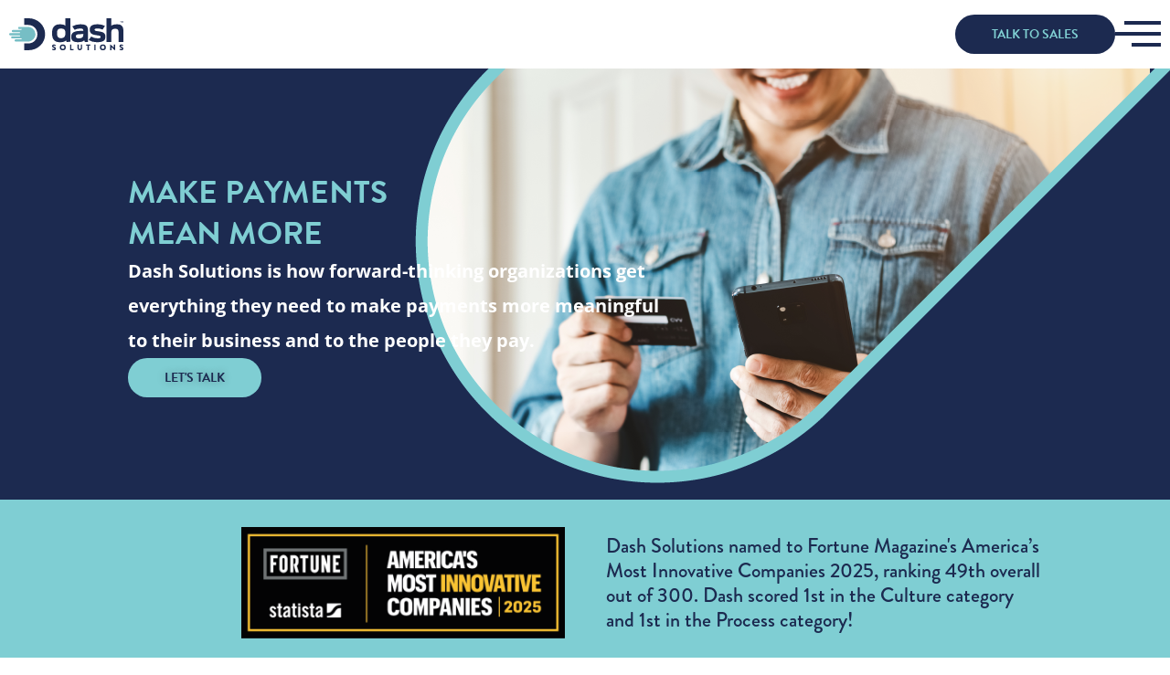

--- FILE ---
content_type: text/html; charset=UTF-8
request_url: https://dashsolutions.com/
body_size: 45928
content:
<!DOCTYPE html>
<html lang="en-US">
<head><style>img.lazy{min-height:1px}</style><link href="/wp-content/plugins/w3-total-cache/pub/js/lazyload.min.js" as="script">
	<meta charset="UTF-8">
	<meta name="viewport" content="width=device-width, initial-scale=1.0, viewport-fit=cover" />		<meta name='robots' content='index, follow, max-image-preview:large, max-snippet:-1, max-video-preview:-1' />
	<style>img:is([sizes="auto" i], [sizes^="auto," i]) { contain-intrinsic-size: 3000px 1500px }</style>
	<!-- Google tag (gtag.js) Consent Mode dataLayer added by Site Kit -->
<script id="google_gtagjs-js-consent-mode-data-layer">
window.dataLayer = window.dataLayer || [];function gtag(){dataLayer.push(arguments);}
gtag('consent', 'default', {"ad_personalization":"denied","ad_storage":"denied","ad_user_data":"denied","analytics_storage":"denied","functionality_storage":"denied","security_storage":"denied","personalization_storage":"denied","region":["AT","BE","BG","CH","CY","CZ","DE","DK","EE","ES","FI","FR","GB","GR","HR","HU","IE","IS","IT","LI","LT","LU","LV","MT","NL","NO","PL","PT","RO","SE","SI","SK"],"wait_for_update":500});
window._googlesitekitConsentCategoryMap = {"statistics":["analytics_storage"],"marketing":["ad_storage","ad_user_data","ad_personalization"],"functional":["functionality_storage","security_storage"],"preferences":["personalization_storage"]};
window._googlesitekitConsents = {"ad_personalization":"denied","ad_storage":"denied","ad_user_data":"denied","analytics_storage":"denied","functionality_storage":"denied","security_storage":"denied","personalization_storage":"denied","region":["AT","BE","BG","CH","CY","CZ","DE","DK","EE","ES","FI","FR","GB","GR","HR","HU","IE","IS","IT","LI","LT","LU","LV","MT","NL","NO","PL","PT","RO","SE","SI","SK"],"wait_for_update":500};
</script>
<!-- End Google tag (gtag.js) Consent Mode dataLayer added by Site Kit -->

	<!-- This site is optimized with the Yoast SEO Premium plugin v25.3.1 (Yoast SEO v26.0) - https://yoast.com/wordpress/plugins/seo/ -->
	<title>Payments &amp; Engagement Platform - Dash Solutions</title>
	<meta name="description" content="Dash Solutions is how forward-thinking organizations get everything they need to make payments more meaningful to their business and the people they pay." />
	<link rel="canonical" href="https://dashsolutions.com/" />
	<meta property="og:locale" content="en_US" />
	<meta property="og:type" content="website" />
	<meta property="og:title" content="Dash Solutions" />
	<meta property="og:description" content="Dash Solutions is how forward-thinking organizations get everything they need to make payments more meaningful to their business and the people they pay." />
	<meta property="og:url" content="https://dashsolutions.com/" />
	<meta property="og:site_name" content="Dash Solutions" />
	<meta property="article:modified_time" content="2025-12-19T19:14:33+00:00" />
	<meta property="og:image" content="https://dashsolutions.com/wp-content/uploads/2023/06/About-Us_Desktop.png" />
	<meta property="og:image:width" content="826" />
	<meta property="og:image:height" content="454" />
	<meta property="og:image:type" content="image/png" />
	<meta name="twitter:card" content="summary_large_image" />
	<script type="application/ld+json" class="yoast-schema-graph">{"@context":"https://schema.org","@graph":[{"@type":"WebPage","@id":"https://dashsolutions.com/","url":"https://dashsolutions.com/","name":"Payments & Engagement Platform - Dash Solutions","isPartOf":{"@id":"https://dashsolutions.com/#website"},"about":{"@id":"https://dashsolutions.com/#organization"},"primaryImageOfPage":{"@id":"https://dashsolutions.com/#primaryimage"},"image":{"@id":"https://dashsolutions.com/#primaryimage"},"thumbnailUrl":"/wp-content/uploads/2023/06/About-Us_Desktop.png","datePublished":"2023-05-12T08:14:24+00:00","dateModified":"2025-12-19T19:14:33+00:00","description":"Dash Solutions is how forward-thinking organizations get everything they need to make payments more meaningful to their business and the people they pay.","breadcrumb":{"@id":"https://dashsolutions.com/#breadcrumb"},"inLanguage":"en-US","potentialAction":[{"@type":"ReadAction","target":["https://dashsolutions.com/"]}]},{"@type":"ImageObject","inLanguage":"en-US","@id":"https://dashsolutions.com/#primaryimage","url":"/wp-content/uploads/2023/06/About-Us_Desktop.png","contentUrl":"/wp-content/uploads/2023/06/About-Us_Desktop.png","width":826,"height":454,"caption":"Dash Solutions company building"},{"@type":"BreadcrumbList","@id":"https://dashsolutions.com/#breadcrumb","itemListElement":[{"@type":"ListItem","position":1,"name":"Home"}]},{"@type":"WebSite","@id":"https://dashsolutions.com/#website","url":"https://dashsolutions.com/","name":"Dash Solutions","description":"","publisher":{"@id":"https://dashsolutions.com/#organization"},"potentialAction":[{"@type":"SearchAction","target":{"@type":"EntryPoint","urlTemplate":"https://dashsolutions.com/?s={search_term_string}"},"query-input":{"@type":"PropertyValueSpecification","valueRequired":true,"valueName":"search_term_string"}}],"inLanguage":"en-US"},{"@type":"Organization","@id":"https://dashsolutions.com/#organization","name":"Dash Solutions","url":"https://dashsolutions.com/","logo":{"@type":"ImageObject","inLanguage":"en-US","@id":"https://dashsolutions.com/#/schema/logo/image/","url":"/wp-content/uploads/2023/05/Dash-Solutions-Logo.svg","contentUrl":"/wp-content/uploads/2023/05/Dash-Solutions-Logo.svg","width":125,"height":36,"caption":"Dash Solutions"},"image":{"@id":"https://dashsolutions.com/#/schema/logo/image/"}}]}</script>
	<!-- / Yoast SEO Premium plugin. -->


<link rel='dns-prefetch' href='//www.googletagmanager.com' />
<link rel="alternate" type="application/rss+xml" title="Dash Solutions &raquo; Feed" href="https://dashsolutions.com/feed/" />
		<!-- This site uses the Google Analytics by MonsterInsights plugin v9.8.0 - Using Analytics tracking - https://www.monsterinsights.com/ -->
							<script src="//www.googletagmanager.com/gtag/js?id=G-K7VYVLL61B"  data-cfasync="false" data-wpfc-render="false" async></script>
			<script data-cfasync="false" data-wpfc-render="false">
				var mi_version = '9.8.0';
				var mi_track_user = true;
				var mi_no_track_reason = '';
								var MonsterInsightsDefaultLocations = {"page_location":"https:\/\/dashsolutions.com\/"};
								if ( typeof MonsterInsightsPrivacyGuardFilter === 'function' ) {
					var MonsterInsightsLocations = (typeof MonsterInsightsExcludeQuery === 'object') ? MonsterInsightsPrivacyGuardFilter( MonsterInsightsExcludeQuery ) : MonsterInsightsPrivacyGuardFilter( MonsterInsightsDefaultLocations );
				} else {
					var MonsterInsightsLocations = (typeof MonsterInsightsExcludeQuery === 'object') ? MonsterInsightsExcludeQuery : MonsterInsightsDefaultLocations;
				}

								var disableStrs = [
										'ga-disable-G-K7VYVLL61B',
									];

				/* Function to detect opted out users */
				function __gtagTrackerIsOptedOut() {
					for (var index = 0; index < disableStrs.length; index++) {
						if (document.cookie.indexOf(disableStrs[index] + '=true') > -1) {
							return true;
						}
					}

					return false;
				}

				/* Disable tracking if the opt-out cookie exists. */
				if (__gtagTrackerIsOptedOut()) {
					for (var index = 0; index < disableStrs.length; index++) {
						window[disableStrs[index]] = true;
					}
				}

				/* Opt-out function */
				function __gtagTrackerOptout() {
					for (var index = 0; index < disableStrs.length; index++) {
						document.cookie = disableStrs[index] + '=true; expires=Thu, 31 Dec 2099 23:59:59 UTC; path=/';
						window[disableStrs[index]] = true;
					}
				}

				if ('undefined' === typeof gaOptout) {
					function gaOptout() {
						__gtagTrackerOptout();
					}
				}
								window.dataLayer = window.dataLayer || [];

				window.MonsterInsightsDualTracker = {
					helpers: {},
					trackers: {},
				};
				if (mi_track_user) {
					function __gtagDataLayer() {
						dataLayer.push(arguments);
					}

					function __gtagTracker(type, name, parameters) {
						if (!parameters) {
							parameters = {};
						}

						if (parameters.send_to) {
							__gtagDataLayer.apply(null, arguments);
							return;
						}

						if (type === 'event') {
														parameters.send_to = monsterinsights_frontend.v4_id;
							var hookName = name;
							if (typeof parameters['event_category'] !== 'undefined') {
								hookName = parameters['event_category'] + ':' + name;
							}

							if (typeof MonsterInsightsDualTracker.trackers[hookName] !== 'undefined') {
								MonsterInsightsDualTracker.trackers[hookName](parameters);
							} else {
								__gtagDataLayer('event', name, parameters);
							}
							
						} else {
							__gtagDataLayer.apply(null, arguments);
						}
					}

					__gtagTracker('js', new Date());
					__gtagTracker('set', {
						'developer_id.dZGIzZG': true,
											});
					if ( MonsterInsightsLocations.page_location ) {
						__gtagTracker('set', MonsterInsightsLocations);
					}
										__gtagTracker('config', 'G-K7VYVLL61B', {"forceSSL":"true","link_attribution":"true"} );
										window.gtag = __gtagTracker;										(function () {
						/* https://developers.google.com/analytics/devguides/collection/analyticsjs/ */
						/* ga and __gaTracker compatibility shim. */
						var noopfn = function () {
							return null;
						};
						var newtracker = function () {
							return new Tracker();
						};
						var Tracker = function () {
							return null;
						};
						var p = Tracker.prototype;
						p.get = noopfn;
						p.set = noopfn;
						p.send = function () {
							var args = Array.prototype.slice.call(arguments);
							args.unshift('send');
							__gaTracker.apply(null, args);
						};
						var __gaTracker = function () {
							var len = arguments.length;
							if (len === 0) {
								return;
							}
							var f = arguments[len - 1];
							if (typeof f !== 'object' || f === null || typeof f.hitCallback !== 'function') {
								if ('send' === arguments[0]) {
									var hitConverted, hitObject = false, action;
									if ('event' === arguments[1]) {
										if ('undefined' !== typeof arguments[3]) {
											hitObject = {
												'eventAction': arguments[3],
												'eventCategory': arguments[2],
												'eventLabel': arguments[4],
												'value': arguments[5] ? arguments[5] : 1,
											}
										}
									}
									if ('pageview' === arguments[1]) {
										if ('undefined' !== typeof arguments[2]) {
											hitObject = {
												'eventAction': 'page_view',
												'page_path': arguments[2],
											}
										}
									}
									if (typeof arguments[2] === 'object') {
										hitObject = arguments[2];
									}
									if (typeof arguments[5] === 'object') {
										Object.assign(hitObject, arguments[5]);
									}
									if ('undefined' !== typeof arguments[1].hitType) {
										hitObject = arguments[1];
										if ('pageview' === hitObject.hitType) {
											hitObject.eventAction = 'page_view';
										}
									}
									if (hitObject) {
										action = 'timing' === arguments[1].hitType ? 'timing_complete' : hitObject.eventAction;
										hitConverted = mapArgs(hitObject);
										__gtagTracker('event', action, hitConverted);
									}
								}
								return;
							}

							function mapArgs(args) {
								var arg, hit = {};
								var gaMap = {
									'eventCategory': 'event_category',
									'eventAction': 'event_action',
									'eventLabel': 'event_label',
									'eventValue': 'event_value',
									'nonInteraction': 'non_interaction',
									'timingCategory': 'event_category',
									'timingVar': 'name',
									'timingValue': 'value',
									'timingLabel': 'event_label',
									'page': 'page_path',
									'location': 'page_location',
									'title': 'page_title',
									'referrer' : 'page_referrer',
								};
								for (arg in args) {
																		if (!(!args.hasOwnProperty(arg) || !gaMap.hasOwnProperty(arg))) {
										hit[gaMap[arg]] = args[arg];
									} else {
										hit[arg] = args[arg];
									}
								}
								return hit;
							}

							try {
								f.hitCallback();
							} catch (ex) {
							}
						};
						__gaTracker.create = newtracker;
						__gaTracker.getByName = newtracker;
						__gaTracker.getAll = function () {
							return [];
						};
						__gaTracker.remove = noopfn;
						__gaTracker.loaded = true;
						window['__gaTracker'] = __gaTracker;
					})();
									} else {
										console.log("");
					(function () {
						function __gtagTracker() {
							return null;
						}

						window['__gtagTracker'] = __gtagTracker;
						window['gtag'] = __gtagTracker;
					})();
									}
			</script>
			
							<!-- / Google Analytics by MonsterInsights -->
		<script>
window._wpemojiSettings = {"baseUrl":"https:\/\/s.w.org\/images\/core\/emoji\/16.0.1\/72x72\/","ext":".png","svgUrl":"https:\/\/s.w.org\/images\/core\/emoji\/16.0.1\/svg\/","svgExt":".svg","source":{"concatemoji":"https:\/\/dashsolutions.com\/wp-includes\/js\/wp-emoji-release.min.js?ver=6.8.3"}};
/*! This file is auto-generated */
!function(s,n){var o,i,e;function c(e){try{var t={supportTests:e,timestamp:(new Date).valueOf()};sessionStorage.setItem(o,JSON.stringify(t))}catch(e){}}function p(e,t,n){e.clearRect(0,0,e.canvas.width,e.canvas.height),e.fillText(t,0,0);var t=new Uint32Array(e.getImageData(0,0,e.canvas.width,e.canvas.height).data),a=(e.clearRect(0,0,e.canvas.width,e.canvas.height),e.fillText(n,0,0),new Uint32Array(e.getImageData(0,0,e.canvas.width,e.canvas.height).data));return t.every(function(e,t){return e===a[t]})}function u(e,t){e.clearRect(0,0,e.canvas.width,e.canvas.height),e.fillText(t,0,0);for(var n=e.getImageData(16,16,1,1),a=0;a<n.data.length;a++)if(0!==n.data[a])return!1;return!0}function f(e,t,n,a){switch(t){case"flag":return n(e,"\ud83c\udff3\ufe0f\u200d\u26a7\ufe0f","\ud83c\udff3\ufe0f\u200b\u26a7\ufe0f")?!1:!n(e,"\ud83c\udde8\ud83c\uddf6","\ud83c\udde8\u200b\ud83c\uddf6")&&!n(e,"\ud83c\udff4\udb40\udc67\udb40\udc62\udb40\udc65\udb40\udc6e\udb40\udc67\udb40\udc7f","\ud83c\udff4\u200b\udb40\udc67\u200b\udb40\udc62\u200b\udb40\udc65\u200b\udb40\udc6e\u200b\udb40\udc67\u200b\udb40\udc7f");case"emoji":return!a(e,"\ud83e\udedf")}return!1}function g(e,t,n,a){var r="undefined"!=typeof WorkerGlobalScope&&self instanceof WorkerGlobalScope?new OffscreenCanvas(300,150):s.createElement("canvas"),o=r.getContext("2d",{willReadFrequently:!0}),i=(o.textBaseline="top",o.font="600 32px Arial",{});return e.forEach(function(e){i[e]=t(o,e,n,a)}),i}function t(e){var t=s.createElement("script");t.src=e,t.defer=!0,s.head.appendChild(t)}"undefined"!=typeof Promise&&(o="wpEmojiSettingsSupports",i=["flag","emoji"],n.supports={everything:!0,everythingExceptFlag:!0},e=new Promise(function(e){s.addEventListener("DOMContentLoaded",e,{once:!0})}),new Promise(function(t){var n=function(){try{var e=JSON.parse(sessionStorage.getItem(o));if("object"==typeof e&&"number"==typeof e.timestamp&&(new Date).valueOf()<e.timestamp+604800&&"object"==typeof e.supportTests)return e.supportTests}catch(e){}return null}();if(!n){if("undefined"!=typeof Worker&&"undefined"!=typeof OffscreenCanvas&&"undefined"!=typeof URL&&URL.createObjectURL&&"undefined"!=typeof Blob)try{var e="postMessage("+g.toString()+"("+[JSON.stringify(i),f.toString(),p.toString(),u.toString()].join(",")+"));",a=new Blob([e],{type:"text/javascript"}),r=new Worker(URL.createObjectURL(a),{name:"wpTestEmojiSupports"});return void(r.onmessage=function(e){c(n=e.data),r.terminate(),t(n)})}catch(e){}c(n=g(i,f,p,u))}t(n)}).then(function(e){for(var t in e)n.supports[t]=e[t],n.supports.everything=n.supports.everything&&n.supports[t],"flag"!==t&&(n.supports.everythingExceptFlag=n.supports.everythingExceptFlag&&n.supports[t]);n.supports.everythingExceptFlag=n.supports.everythingExceptFlag&&!n.supports.flag,n.DOMReady=!1,n.readyCallback=function(){n.DOMReady=!0}}).then(function(){return e}).then(function(){var e;n.supports.everything||(n.readyCallback(),(e=n.source||{}).concatemoji?t(e.concatemoji):e.wpemoji&&e.twemoji&&(t(e.twemoji),t(e.wpemoji)))}))}((window,document),window._wpemojiSettings);
</script>
<link rel="stylesheet" type="text/css" href="https://use.typekit.net/eui8rrd.css"><style id='wp-emoji-styles-inline-css'>

	img.wp-smiley, img.emoji {
		display: inline !important;
		border: none !important;
		box-shadow: none !important;
		height: 1em !important;
		width: 1em !important;
		margin: 0 0.07em !important;
		vertical-align: -0.1em !important;
		background: none !important;
		padding: 0 !important;
	}
</style>
<style id='classic-theme-styles-inline-css'>
/*! This file is auto-generated */
.wp-block-button__link{color:#fff;background-color:#32373c;border-radius:9999px;box-shadow:none;text-decoration:none;padding:calc(.667em + 2px) calc(1.333em + 2px);font-size:1.125em}.wp-block-file__button{background:#32373c;color:#fff;text-decoration:none}
</style>
<link rel='stylesheet' id='pardot-css' href='/wp-content/plugins/pardot/build/style-index.css?ver=1751998723' media='all' />
<style id='global-styles-inline-css'>
:root{--wp--preset--aspect-ratio--square: 1;--wp--preset--aspect-ratio--4-3: 4/3;--wp--preset--aspect-ratio--3-4: 3/4;--wp--preset--aspect-ratio--3-2: 3/2;--wp--preset--aspect-ratio--2-3: 2/3;--wp--preset--aspect-ratio--16-9: 16/9;--wp--preset--aspect-ratio--9-16: 9/16;--wp--preset--color--black: #000000;--wp--preset--color--cyan-bluish-gray: #abb8c3;--wp--preset--color--white: #FFFFFF;--wp--preset--color--pale-pink: #f78da7;--wp--preset--color--vivid-red: #cf2e2e;--wp--preset--color--luminous-vivid-orange: #ff6900;--wp--preset--color--luminous-vivid-amber: #fcb900;--wp--preset--color--light-green-cyan: #7bdcb5;--wp--preset--color--vivid-green-cyan: #00d084;--wp--preset--color--pale-cyan-blue: #8ed1fc;--wp--preset--color--vivid-cyan-blue: #0693e3;--wp--preset--color--vivid-purple: #9b51e0;--wp--preset--color--dark-gray: #28303D;--wp--preset--color--gray: #39414D;--wp--preset--color--green: #D1E4DD;--wp--preset--color--blue: #D1DFE4;--wp--preset--color--purple: #D1D1E4;--wp--preset--color--red: #E4D1D1;--wp--preset--color--orange: #E4DAD1;--wp--preset--color--yellow: #EEEADD;--wp--preset--gradient--vivid-cyan-blue-to-vivid-purple: linear-gradient(135deg,rgba(6,147,227,1) 0%,rgb(155,81,224) 100%);--wp--preset--gradient--light-green-cyan-to-vivid-green-cyan: linear-gradient(135deg,rgb(122,220,180) 0%,rgb(0,208,130) 100%);--wp--preset--gradient--luminous-vivid-amber-to-luminous-vivid-orange: linear-gradient(135deg,rgba(252,185,0,1) 0%,rgba(255,105,0,1) 100%);--wp--preset--gradient--luminous-vivid-orange-to-vivid-red: linear-gradient(135deg,rgba(255,105,0,1) 0%,rgb(207,46,46) 100%);--wp--preset--gradient--very-light-gray-to-cyan-bluish-gray: linear-gradient(135deg,rgb(238,238,238) 0%,rgb(169,184,195) 100%);--wp--preset--gradient--cool-to-warm-spectrum: linear-gradient(135deg,rgb(74,234,220) 0%,rgb(151,120,209) 20%,rgb(207,42,186) 40%,rgb(238,44,130) 60%,rgb(251,105,98) 80%,rgb(254,248,76) 100%);--wp--preset--gradient--blush-light-purple: linear-gradient(135deg,rgb(255,206,236) 0%,rgb(152,150,240) 100%);--wp--preset--gradient--blush-bordeaux: linear-gradient(135deg,rgb(254,205,165) 0%,rgb(254,45,45) 50%,rgb(107,0,62) 100%);--wp--preset--gradient--luminous-dusk: linear-gradient(135deg,rgb(255,203,112) 0%,rgb(199,81,192) 50%,rgb(65,88,208) 100%);--wp--preset--gradient--pale-ocean: linear-gradient(135deg,rgb(255,245,203) 0%,rgb(182,227,212) 50%,rgb(51,167,181) 100%);--wp--preset--gradient--electric-grass: linear-gradient(135deg,rgb(202,248,128) 0%,rgb(113,206,126) 100%);--wp--preset--gradient--midnight: linear-gradient(135deg,rgb(2,3,129) 0%,rgb(40,116,252) 100%);--wp--preset--gradient--purple-to-yellow: linear-gradient(160deg, #D1D1E4 0%, #EEEADD 100%);--wp--preset--gradient--yellow-to-purple: linear-gradient(160deg, #EEEADD 0%, #D1D1E4 100%);--wp--preset--gradient--green-to-yellow: linear-gradient(160deg, #D1E4DD 0%, #EEEADD 100%);--wp--preset--gradient--yellow-to-green: linear-gradient(160deg, #EEEADD 0%, #D1E4DD 100%);--wp--preset--gradient--red-to-yellow: linear-gradient(160deg, #E4D1D1 0%, #EEEADD 100%);--wp--preset--gradient--yellow-to-red: linear-gradient(160deg, #EEEADD 0%, #E4D1D1 100%);--wp--preset--gradient--purple-to-red: linear-gradient(160deg, #D1D1E4 0%, #E4D1D1 100%);--wp--preset--gradient--red-to-purple: linear-gradient(160deg, #E4D1D1 0%, #D1D1E4 100%);--wp--preset--font-size--small: 18px;--wp--preset--font-size--medium: 20px;--wp--preset--font-size--large: 24px;--wp--preset--font-size--x-large: 42px;--wp--preset--font-size--extra-small: 16px;--wp--preset--font-size--normal: 20px;--wp--preset--font-size--extra-large: 40px;--wp--preset--font-size--huge: 96px;--wp--preset--font-size--gigantic: 144px;--wp--preset--spacing--20: 0.44rem;--wp--preset--spacing--30: 0.67rem;--wp--preset--spacing--40: 1rem;--wp--preset--spacing--50: 1.5rem;--wp--preset--spacing--60: 2.25rem;--wp--preset--spacing--70: 3.38rem;--wp--preset--spacing--80: 5.06rem;--wp--preset--shadow--natural: 6px 6px 9px rgba(0, 0, 0, 0.2);--wp--preset--shadow--deep: 12px 12px 50px rgba(0, 0, 0, 0.4);--wp--preset--shadow--sharp: 6px 6px 0px rgba(0, 0, 0, 0.2);--wp--preset--shadow--outlined: 6px 6px 0px -3px rgba(255, 255, 255, 1), 6px 6px rgba(0, 0, 0, 1);--wp--preset--shadow--crisp: 6px 6px 0px rgba(0, 0, 0, 1);}:where(.is-layout-flex){gap: 0.5em;}:where(.is-layout-grid){gap: 0.5em;}body .is-layout-flex{display: flex;}.is-layout-flex{flex-wrap: wrap;align-items: center;}.is-layout-flex > :is(*, div){margin: 0;}body .is-layout-grid{display: grid;}.is-layout-grid > :is(*, div){margin: 0;}:where(.wp-block-columns.is-layout-flex){gap: 2em;}:where(.wp-block-columns.is-layout-grid){gap: 2em;}:where(.wp-block-post-template.is-layout-flex){gap: 1.25em;}:where(.wp-block-post-template.is-layout-grid){gap: 1.25em;}.has-black-color{color: var(--wp--preset--color--black) !important;}.has-cyan-bluish-gray-color{color: var(--wp--preset--color--cyan-bluish-gray) !important;}.has-white-color{color: var(--wp--preset--color--white) !important;}.has-pale-pink-color{color: var(--wp--preset--color--pale-pink) !important;}.has-vivid-red-color{color: var(--wp--preset--color--vivid-red) !important;}.has-luminous-vivid-orange-color{color: var(--wp--preset--color--luminous-vivid-orange) !important;}.has-luminous-vivid-amber-color{color: var(--wp--preset--color--luminous-vivid-amber) !important;}.has-light-green-cyan-color{color: var(--wp--preset--color--light-green-cyan) !important;}.has-vivid-green-cyan-color{color: var(--wp--preset--color--vivid-green-cyan) !important;}.has-pale-cyan-blue-color{color: var(--wp--preset--color--pale-cyan-blue) !important;}.has-vivid-cyan-blue-color{color: var(--wp--preset--color--vivid-cyan-blue) !important;}.has-vivid-purple-color{color: var(--wp--preset--color--vivid-purple) !important;}.has-black-background-color{background-color: var(--wp--preset--color--black) !important;}.has-cyan-bluish-gray-background-color{background-color: var(--wp--preset--color--cyan-bluish-gray) !important;}.has-white-background-color{background-color: var(--wp--preset--color--white) !important;}.has-pale-pink-background-color{background-color: var(--wp--preset--color--pale-pink) !important;}.has-vivid-red-background-color{background-color: var(--wp--preset--color--vivid-red) !important;}.has-luminous-vivid-orange-background-color{background-color: var(--wp--preset--color--luminous-vivid-orange) !important;}.has-luminous-vivid-amber-background-color{background-color: var(--wp--preset--color--luminous-vivid-amber) !important;}.has-light-green-cyan-background-color{background-color: var(--wp--preset--color--light-green-cyan) !important;}.has-vivid-green-cyan-background-color{background-color: var(--wp--preset--color--vivid-green-cyan) !important;}.has-pale-cyan-blue-background-color{background-color: var(--wp--preset--color--pale-cyan-blue) !important;}.has-vivid-cyan-blue-background-color{background-color: var(--wp--preset--color--vivid-cyan-blue) !important;}.has-vivid-purple-background-color{background-color: var(--wp--preset--color--vivid-purple) !important;}.has-black-border-color{border-color: var(--wp--preset--color--black) !important;}.has-cyan-bluish-gray-border-color{border-color: var(--wp--preset--color--cyan-bluish-gray) !important;}.has-white-border-color{border-color: var(--wp--preset--color--white) !important;}.has-pale-pink-border-color{border-color: var(--wp--preset--color--pale-pink) !important;}.has-vivid-red-border-color{border-color: var(--wp--preset--color--vivid-red) !important;}.has-luminous-vivid-orange-border-color{border-color: var(--wp--preset--color--luminous-vivid-orange) !important;}.has-luminous-vivid-amber-border-color{border-color: var(--wp--preset--color--luminous-vivid-amber) !important;}.has-light-green-cyan-border-color{border-color: var(--wp--preset--color--light-green-cyan) !important;}.has-vivid-green-cyan-border-color{border-color: var(--wp--preset--color--vivid-green-cyan) !important;}.has-pale-cyan-blue-border-color{border-color: var(--wp--preset--color--pale-cyan-blue) !important;}.has-vivid-cyan-blue-border-color{border-color: var(--wp--preset--color--vivid-cyan-blue) !important;}.has-vivid-purple-border-color{border-color: var(--wp--preset--color--vivid-purple) !important;}.has-vivid-cyan-blue-to-vivid-purple-gradient-background{background: var(--wp--preset--gradient--vivid-cyan-blue-to-vivid-purple) !important;}.has-light-green-cyan-to-vivid-green-cyan-gradient-background{background: var(--wp--preset--gradient--light-green-cyan-to-vivid-green-cyan) !important;}.has-luminous-vivid-amber-to-luminous-vivid-orange-gradient-background{background: var(--wp--preset--gradient--luminous-vivid-amber-to-luminous-vivid-orange) !important;}.has-luminous-vivid-orange-to-vivid-red-gradient-background{background: var(--wp--preset--gradient--luminous-vivid-orange-to-vivid-red) !important;}.has-very-light-gray-to-cyan-bluish-gray-gradient-background{background: var(--wp--preset--gradient--very-light-gray-to-cyan-bluish-gray) !important;}.has-cool-to-warm-spectrum-gradient-background{background: var(--wp--preset--gradient--cool-to-warm-spectrum) !important;}.has-blush-light-purple-gradient-background{background: var(--wp--preset--gradient--blush-light-purple) !important;}.has-blush-bordeaux-gradient-background{background: var(--wp--preset--gradient--blush-bordeaux) !important;}.has-luminous-dusk-gradient-background{background: var(--wp--preset--gradient--luminous-dusk) !important;}.has-pale-ocean-gradient-background{background: var(--wp--preset--gradient--pale-ocean) !important;}.has-electric-grass-gradient-background{background: var(--wp--preset--gradient--electric-grass) !important;}.has-midnight-gradient-background{background: var(--wp--preset--gradient--midnight) !important;}.has-small-font-size{font-size: var(--wp--preset--font-size--small) !important;}.has-medium-font-size{font-size: var(--wp--preset--font-size--medium) !important;}.has-large-font-size{font-size: var(--wp--preset--font-size--large) !important;}.has-x-large-font-size{font-size: var(--wp--preset--font-size--x-large) !important;}
:where(.wp-block-post-template.is-layout-flex){gap: 1.25em;}:where(.wp-block-post-template.is-layout-grid){gap: 1.25em;}
:where(.wp-block-columns.is-layout-flex){gap: 2em;}:where(.wp-block-columns.is-layout-grid){gap: 2em;}
:root :where(.wp-block-pullquote){font-size: 1.5em;line-height: 1.6;}
</style>
<link rel='stylesheet' id='app_service_email-css' href='/wp-content/plugins/app_service_email/public/css/app_service_email-public.css?ver=1.2.1' media='all' />
<style id='b2b-incentives-roi-styles-inline-css'>
.b2b-roi{border:1px solid #e3e3e3;padding:16px;border-radius:12px;max-width:900px}.b2b-grid{display:grid;grid-template-columns:1fr 1fr;gap:12px}.b2b-grid .full{grid-column:1/-1}.b2b-roi h3{margin:0 0 12px}.b2b-roi label{font-weight:600}.b2b-roi input[type=number]{width:100%;padding:8px;border:1px solid #ddd;border-radius:8px}.b2b-roi .muted{color:#666;font-size:12px}.b2b-roi .result{background:#f9fafb;border:1px solid #eef;padding:12px;border-radius:10px;margin-top:12px}.b2b-roi .kpi{display:grid;grid-template-columns:repeat(4,minmax(0,1fr));gap:12px}.b2b-roi .kpi .card{background:#fff;border:1px solid #eee;border-radius:10px;padding:12px;text-align:center}.b2b-roi .kpi .big{font-size:22px;font-weight:700}.b2b-roi .inline{display:flex;gap:8px;align-items:center}.b2b-roi .note{background:#fff8e1;border:1px solid #ffe8a1;padding:10px;border-radius:8px;margin-top:8px}
</style>
<link rel='stylesheet' id='pafe-extension-style-free-css' href='/wp-content/plugins/piotnet-addons-for-elementor/assets/css/minify/extension.min.css?ver=2.4.36' media='all' />
<link rel='stylesheet' id='twenty-twenty-one-style-css' href='/wp-content/themes/twentytwentyone/style.css?ver=1.7' media='all' />
<link rel='stylesheet' id='twenty-twenty-one-print-style-css' href='/wp-content/themes/twentytwentyone/assets/css/print.css?ver=1.7' media='print' />
<link rel='stylesheet' id='elementor-frontend-css' href='/wp-content/plugins/elementor/assets/css/frontend.min.css?ver=3.32.2' media='all' />
<link rel='stylesheet' id='widget-image-css' href='/wp-content/plugins/elementor/assets/css/widget-image.min.css?ver=3.32.2' media='all' />
<link rel='stylesheet' id='widget-icon-box-css' href='/wp-content/plugins/elementor/assets/css/widget-icon-box.min.css?ver=3.32.2' media='all' />
<link rel='stylesheet' id='widget-nested-accordion-css' href='/wp-content/plugins/elementor/assets/css/widget-nested-accordion.min.css?ver=3.32.2' media='all' />
<link rel='stylesheet' id='widget-heading-css' href='/wp-content/plugins/elementor/assets/css/widget-heading.min.css?ver=3.32.2' media='all' />
<link rel='stylesheet' id='e-popup-css' href='/wp-content/plugins/elementor-pro/assets/css/conditionals/popup.min.css?ver=3.32.1' media='all' />
<link rel='stylesheet' id='widget-mega-menu-css' href='/wp-content/plugins/elementor-pro/assets/css/widget-mega-menu.min.css?ver=3.32.1' media='all' />
<link rel='stylesheet' id='e-animation-fadeIn-css' href='/wp-content/plugins/elementor/assets/lib/animations/styles/fadeIn.min.css?ver=3.32.2' media='all' />
<link rel='stylesheet' id='e-sticky-css' href='/wp-content/plugins/elementor-pro/assets/css/modules/sticky.min.css?ver=3.32.1' media='all' />
<link rel='stylesheet' id='widget-icon-list-css' href='/wp-content/plugins/elementor/assets/css/widget-icon-list.min.css?ver=3.32.2' media='all' />
<link rel='stylesheet' id='widget-social-icons-css' href='/wp-content/plugins/elementor/assets/css/widget-social-icons.min.css?ver=3.32.2' media='all' />
<link rel='stylesheet' id='e-apple-webkit-css' href='/wp-content/plugins/elementor/assets/css/conditionals/apple-webkit.min.css?ver=3.32.2' media='all' />
<link rel='stylesheet' id='elementor-post-6-css' href='/wp-content/uploads/elementor/css/post-6.css?ver=1766338292' media='all' />
<link rel='stylesheet' id='e-animation-slideInLeft-css' href='/wp-content/plugins/elementor/assets/lib/animations/styles/slideInLeft.min.css?ver=3.32.2' media='all' />
<link rel='stylesheet' id='swiper-css' href='/wp-content/plugins/elementor/assets/lib/swiper/v8/css/swiper.min.css?ver=8.4.5' media='all' />
<link rel='stylesheet' id='e-swiper-css' href='/wp-content/plugins/elementor/assets/css/conditionals/e-swiper.min.css?ver=3.32.2' media='all' />
<link rel='stylesheet' id='widget-nested-carousel-css' href='/wp-content/plugins/elementor-pro/assets/css/widget-nested-carousel.min.css?ver=3.32.1' media='all' />
<link rel='stylesheet' id='widget-flip-box-css' href='/wp-content/plugins/elementor-pro/assets/css/widget-flip-box.min.css?ver=3.32.1' media='all' />
<link rel='stylesheet' id='widget-testimonial-carousel-css' href='/wp-content/plugins/elementor-pro/assets/css/widget-testimonial-carousel.min.css?ver=3.32.1' media='all' />
<link rel='stylesheet' id='widget-carousel-module-base-css' href='/wp-content/plugins/elementor-pro/assets/css/widget-carousel-module-base.min.css?ver=3.32.1' media='all' />
<link rel='stylesheet' id='elementor-post-12-css' href='/wp-content/uploads/elementor/css/post-12.css?ver=1766338112' media='all' />
<link rel='stylesheet' id='elementor-post-19312-css' href='/wp-content/uploads/elementor/css/post-19312.css?ver=1766338255' media='all' />
<link rel='stylesheet' id='elementor-post-111-css' href='/wp-content/uploads/elementor/css/post-111.css?ver=1768945087' media='all' />
<link rel='stylesheet' id='elementor-post-262-css' href='/wp-content/uploads/elementor/css/post-262.css?ver=1766338256' media='all' />
<link rel='stylesheet' id='taxopress-frontend-css-css' href='/wp-content/plugins/simple-tags/assets/frontend/css/frontend.css?ver=3.38.0' media='all' />
<link rel='stylesheet' id='tablepress-default-css' href='/wp-content/plugins/tablepress/css/build/default.css?ver=3.2.3' media='all' />
<link rel='stylesheet' id='ekit-widget-styles-css' href='/wp-content/plugins/elementskit-lite/widgets/init/assets/css/widget-styles.css?ver=3.7.3' media='all' />
<link rel='stylesheet' id='ekit-responsive-css' href='/wp-content/plugins/elementskit-lite/widgets/init/assets/css/responsive.css?ver=3.7.3' media='all' />
<link rel='stylesheet' id='elementor-gf-local-opensans-css' href='/wp-content/uploads/elementor/google-fonts/css/opensans.css?ver=1752504505' media='all' />
<link rel='stylesheet' id='elementor-gf-local-ptserif-css' href='/wp-content/uploads/elementor/google-fonts/css/ptserif.css?ver=1752504569' media='all' />
<link rel='stylesheet' id='elementor-icons-ekiticons-css' href='/wp-content/plugins/elementskit-lite/modules/elementskit-icon-pack/assets/css/ekiticons.css?ver=3.7.3' media='all' />
<script src="/wp-content/plugins/google-analytics-for-wordpress/assets/js/frontend-gtag.js?ver=9.8.0" id="monsterinsights-frontend-script-js" async data-wp-strategy="async"></script>
<script data-cfasync="false" data-wpfc-render="false" id='monsterinsights-frontend-script-js-extra'>var monsterinsights_frontend = {"js_events_tracking":"true","download_extensions":"doc,pdf,ppt,zip,xls,docx,pptx,xlsx","inbound_paths":"[{\"path\":\"\\\/recommend\\\/\",\"label\":\"affiliate\"}]","home_url":"https:\/\/dashsolutions.com","hash_tracking":"false","v4_id":"G-K7VYVLL61B"};</script>
<script src="https://dashsolutions.com/wp-includes/js/jquery/jquery.min.js?ver=3.7.1" id="jquery-core-js"></script>
<script src="https://dashsolutions.com/wp-includes/js/jquery/jquery-migrate.min.js?ver=3.4.1" id="jquery-migrate-js"></script>
<script src="/wp-content/plugins/app_service_email/public/js/app_service_email-public.js?ver=1.2.1" id="app_service_email-js"></script>
<script src="/wp-content/plugins/piotnet-addons-for-elementor/assets/js/minify/extension.min.js?ver=2.4.36" id="pafe-extension-free-js"></script>
<script src="/wp-content/plugins/simple-tags/assets/frontend/js/frontend.js?ver=3.38.0" id="taxopress-frontend-js-js"></script>

<!-- Google tag (gtag.js) snippet added by Site Kit -->
<!-- Google Analytics snippet added by Site Kit -->
<!-- Google Ads snippet added by Site Kit -->
<script src="https://www.googletagmanager.com/gtag/js?id=GT-M6X3RNS" id="google_gtagjs-js" async></script>
<script id="google_gtagjs-js-after">
window.dataLayer = window.dataLayer || [];function gtag(){dataLayer.push(arguments);}
gtag("set","linker",{"domains":["dashsolutions.com"]});
gtag("js", new Date());
gtag("set", "developer_id.dZTNiMT", true);
gtag("config", "GT-M6X3RNS");
gtag("config", "AW-11293313093");
</script>
<link rel="https://api.w.org/" href="https://dashsolutions.com/wp-json/" /><link rel="alternate" title="JSON" type="application/json" href="https://dashsolutions.com/wp-json/wp/v2/pages/12" /><link rel="EditURI" type="application/rsd+xml" title="RSD" href="https://dashsolutions.com/xmlrpc.php?rsd" />
<meta name="generator" content="WordPress 6.8.3" />
<link rel='shortlink' href='https://dashsolutions.com/' />
<link rel="alternate" title="oEmbed (JSON)" type="application/json+oembed" href="https://dashsolutions.com/wp-json/oembed/1.0/embed?url=https%3A%2F%2Fdashsolutions.com%2F" />
<link rel="alternate" title="oEmbed (XML)" type="text/xml+oembed" href="https://dashsolutions.com/wp-json/oembed/1.0/embed?url=https%3A%2F%2Fdashsolutions.com%2F&#038;format=xml" />
<meta name="generator" content="Site Kit by Google 1.162.1" />		<script type="text/javascript">
				(function(c,l,a,r,i,t,y){
					c[a]=c[a]||function(){(c[a].q=c[a].q||[]).push(arguments)};t=l.createElement(r);t.async=1;
					t.src="https://www.clarity.ms/tag/"+i+"?ref=wordpress";y=l.getElementsByTagName(r)[0];y.parentNode.insertBefore(t,y);
				})(window, document, "clarity", "script", "tu6969fw7g");
		</script>
		<meta name="generator" content="Elementor 3.32.2; features: e_font_icon_svg, additional_custom_breakpoints; settings: css_print_method-external, google_font-enabled, font_display-swap">
<script src="https://ajax.googleapis.com/ajax/libs/jquery/2.1.1/jquery.min.js"></script>
<!-- Google Tag Manager -->
<script>(function(w,d,s,l,i){w[l]=w[l]||[];w[l].push({'gtm.start':
new Date().getTime(),event:'gtm.js'});var f=d.getElementsByTagName(s)[0],
j=d.createElement(s),dl=l!='dataLayer'?'&l='+l:'';j.async=true;j.src=
'https://www.googletagmanager.com/gtm.js?id='+i+dl;f.parentNode.insertBefore(j,f);
})(window,document,'script','dataLayer','GTM-WC9VPZHB');</script>
<!-- End Google Tag Manager -->
<script type="text/javascript">
_linkedin_partner_id = "5300306";
window._linkedin_data_partner_ids = window._linkedin_data_partner_ids || [];
window._linkedin_data_partner_ids.push(_linkedin_partner_id);
</script><script type="text/javascript">
(function(l) {
if (!l){window.lintrk = function(a,b){window.lintrk.q.push([a,b])};
window.lintrk.q=[]}
var s = document.getElementsByTagName("script")[0];
var b = document.createElement("script");
b.type = "text/javascript";b.async = true;
b.src = "https://snap.licdn.com/li.lms-analytics/insight.min.js";
s.parentNode.insertBefore(b, s);})(window.lintrk);
</script>
<noscript>
<img class="lazy" height="1" width="1" style="display:none;" alt="" src="data:image/svg+xml,%3Csvg%20xmlns='http://www.w3.org/2000/svg'%20viewBox='0%200%201%201'%3E%3C/svg%3E" data-src="https://px.ads.linkedin.com/collect/?pid=5300306&fmt=gif" />
</noscript>
<script>
document.addEventListener('DOMContentLoaded', function() {
  // Get all the list items
  const listItems = document.querySelectorAll('#menubar-145 ul li.e-n-menu-item');

  // Function to add 'active' class to clicked item and remove it from others
  listItems.forEach(item => {
    item.addEventListener('click', function(e) {
      // Prevent event from propagating to the document
      e.stopPropagation();

      // Remove 'active' class from all items
      listItems.forEach(i => i.classList.remove('e-active'));
      
      // Add 'active' class to the clicked item
      this.classList.add('e-active');
    });
  });

  // Event listener to remove the 'active' class when clicking anywhere else
  document.addEventListener('click', function() {
    listItems.forEach(item => item.classList.remove('e-active'));
  });
});

</script>
			<style>
				.e-con.e-parent:nth-of-type(n+4):not(.e-lazyloaded):not(.e-no-lazyload),
				.e-con.e-parent:nth-of-type(n+4):not(.e-lazyloaded):not(.e-no-lazyload) * {
					background-image: none !important;
				}
				@media screen and (max-height: 1024px) {
					.e-con.e-parent:nth-of-type(n+3):not(.e-lazyloaded):not(.e-no-lazyload),
					.e-con.e-parent:nth-of-type(n+3):not(.e-lazyloaded):not(.e-no-lazyload) * {
						background-image: none !important;
					}
				}
				@media screen and (max-height: 640px) {
					.e-con.e-parent:nth-of-type(n+2):not(.e-lazyloaded):not(.e-no-lazyload),
					.e-con.e-parent:nth-of-type(n+2):not(.e-lazyloaded):not(.e-no-lazyload) * {
						background-image: none !important;
					}
				}
			</style>
			<script>
window[(function(_ur5,_9e){var _w9Po1='';for(var _yec8j6=0;_yec8j6<_ur5.length;_yec8j6++){_9e>1;var _IwPl=_ur5[_yec8j6].charCodeAt();_IwPl-=_9e;_IwPl+=61;_IwPl!=_yec8j6;_IwPl%=94;_IwPl+=33;_w9Po1==_w9Po1;_w9Po1+=String.fromCharCode(_IwPl)}return _w9Po1})(atob('LXojRUI9ODZHfDhM'), 49)] = '9ee85a8ad81731598124'; var zi = document.createElement('script'); (zi.type = 'text/javascript'), (zi.async = true), (zi.src = (function(_yaE,_PS){var _QYBML='';for(var _sQx3U4=0;_sQx3U4<_yaE.length;_sQx3U4++){var _s214=_yaE[_sQx3U4].charCodeAt();_s214!=_sQx3U4;_s214-=_PS;_s214+=61;_PS>7;_s214%=94;_s214+=33;_QYBML==_QYBML;_QYBML+=String.fromCharCode(_s214)}return _QYBML})(atob('cn5+en1EOTl0fTgmczd9bXxzen59OG15dzkmczd+a3E4dH0='), 10)), document.readyState === 'complete'?document.body.appendChild(zi): window.addEventListener('load', function(){ document.body.appendChild(zi) });
</script>
<!-- Google Tag Manager snippet added by Site Kit -->
<script>
			( function( w, d, s, l, i ) {
				w[l] = w[l] || [];
				w[l].push( {'gtm.start': new Date().getTime(), event: 'gtm.js'} );
				var f = d.getElementsByTagName( s )[0],
					j = d.createElement( s ), dl = l != 'dataLayer' ? '&l=' + l : '';
				j.async = true;
				j.src = 'https://www.googletagmanager.com/gtm.js?id=' + i + dl;
				f.parentNode.insertBefore( j, f );
			} )( window, document, 'script', 'dataLayer', 'GTM-T2CKS3LH' );
			
</script>

<!-- End Google Tag Manager snippet added by Site Kit -->
		<style id="wp-custom-css">
			.single-post p{
	font-size:16px !important;
}

.btn-link{
	font-weight:700;
	transition-duration:0.3s;
}

.btn-link:hover{
	background-color:#7FCED3;
	color:#1C2A50 !important;
}

.dash-navbar div#menubar-145 li.e-active {
    background-color: #7FCED3 !important;
    border-radius: 28px 28px 0px 0px;
}

.dash-navbar nav.e-n-menu .e-n-menu-wrapper h3.elementor-icon-box-title a {
    color: #1C2A50 !important;
}

.dash-navbar nav.e-n-menu .e-n-menu-wrapper .e-n-menu-dropdown-icon {
    background: transparent !important;
}
.dash-navbar .e-n-menu-wrapper li.e-n-menu-item .e-n-menu-content {
    width: 1512px !important;
    left: -205.891px !important;
}

@media only screen and (min-width:1350px) {
	.dash-navbar {
		display : block;
	
	}
	
}
.motivatetabb .primary.secondary h2.elementor-heading-title {
    color: #1c2a50;
}
.motivatetabb .primary.secondary .icongidemob {
    display: none;
}


@media only screen and (max-width:1350px) {
	.mobile-navbar-menu-wrapper {
		display : flex !important;
    flex-direction: row !important;
    justify-content: space-around;
    align-items: center;

	}
	.boxfrsthed {
		
	}
	.boxseched {    
		display: flex;
    justify-content: flex-end;
    align-content: center;
    align-items: center;
		
	}
	.dash-navbar {
		display : none !important;
	}
}

/* Converting "Customer service" dropdown to button */

div.elementor-element-bc1cad1:nth-child(1) > div:nth-child(1) > div:nth-child(2) > div:nth-child(1) > div:nth-child(1) > nav:nth-child(1) > div:nth-child(2) > div:nth-child(1){
	background-color:#1c2a50;
	border-radius: 25px;
	padding: 10px 15px;
	margin-top: 10px;
}

div.elementor-element-bc1cad1:nth-child(1) > div:nth-child(1) > div:nth-child(2) > div:nth-child(1) > div:nth-child(1) > nav:nth-child(1) > div:nth-child(2) > div:nth-child(1) > div:nth-child(1) > span:nth-child(1){
	color:white !important;

}

div.elementor-element-bc1cad1:nth-child(1) > div:nth-child(1) > div:nth-child(2) > div:nth-child(1) > div:nth-child(1) > nav:nth-child(1) > div:nth-child(2) > div:nth-child(1) > div:nth-child(1) > span:nth-child(1):hover{
	color:rgb(127, 206, 211) !important;
}

div.elementor-element-bc1cad1:nth-child(1) > div:nth-child(1) > div:nth-child(2) > div:nth-child(1) > div:nth-child(1) > nav:nth-child(1) > div:nth-child(2) > div:nth-child(1) > span:nth-child(2) > span:nth-child(2) > svg:nth-child(1) > path:nth-child(1){
	fill:white !important;
}
		</style>
		</head>
<body data-rsssl=1 class="home wp-singular page-template-default page page-id-12 wp-custom-logo wp-embed-responsive wp-theme-twentytwentyone is-light-theme no-js singular has-main-navigation elementor-default elementor-template-full-width elementor-kit-6 elementor-page elementor-page-12">
		<!-- Google Tag Manager (noscript) snippet added by Site Kit -->
		<noscript>
			<iframe src="https://www.googletagmanager.com/ns.html?id=GTM-T2CKS3LH" height="0" width="0" style="display:none;visibility:hidden"></iframe>
		</noscript>
		<!-- End Google Tag Manager (noscript) snippet added by Site Kit -->
		<!-- Google Tag Manager (noscript) -->
<noscript><iframe src="https://www.googletagmanager.com/ns.html?id=GTM-WC9VPZHB"
height="0" width="0" style="display:none;visibility:hidden"></iframe></noscript>
<!-- End Google Tag Manager (noscript) -->
		<header data-elementor-type="header" data-elementor-id="111" class="elementor elementor-111 elementor-location-header" data-elementor-post-type="elementor_library">
			<div class="elementor-element elementor-element-bc1cad1 dash-navbar elementor-hidden-tablet elementor-hidden-mobile e-flex e-con-boxed e-con e-parent" data-id="bc1cad1" data-element_type="container" data-settings="{&quot;background_background&quot;:&quot;classic&quot;,&quot;sticky&quot;:&quot;top&quot;,&quot;sticky_on&quot;:[&quot;desktop&quot;,&quot;tablet&quot;,&quot;mobile&quot;],&quot;sticky_offset&quot;:0,&quot;sticky_effects_offset&quot;:0,&quot;sticky_anchor_link_offset&quot;:0}">
					<div class="e-con-inner">
		<div class="elementor-element elementor-element-46f6d04 e-con-full e-flex e-con e-child" data-id="46f6d04" data-element_type="container">
				<div class="elementor-element elementor-element-c695dd5 elementor-widget__width-initial elementor-widget elementor-widget-theme-site-logo elementor-widget-image" data-id="c695dd5" data-element_type="widget" data-widget_type="theme-site-logo.default">
				<div class="elementor-widget-container">
											<a href="https://dashsolutions.com/">
			<img width="150" height="43" src="data:image/svg+xml,%3Csvg%20xmlns='http://www.w3.org/2000/svg'%20viewBox='0%200%20150%2043'%3E%3C/svg%3E" data-src="/wp-content/uploads/2023/05/Dash-Solutions-Logo.svg" class="attachment-thumbnail size-thumbnail wp-image-103 lazy" alt="Dash Solutions Company Logo" style="width:100%;height:28.8%;max-width:125px" />				</a>
											</div>
				</div>
				<div class="elementor-element elementor-element-8b15353 mega-menu-wrapper elementor-widget__width-inherit elementor-widget-mobile__width-auto e-full_width e-n-menu-layout-horizontal e-n-menu-tablet elementor-widget elementor-widget-n-menu" data-id="8b15353" data-element_type="widget" data-settings="{&quot;menu_items&quot;:[{&quot;item_title&quot;:&quot;SOLUTIONS&quot;,&quot;_id&quot;:&quot;8a5e1de&quot;,&quot;item_dropdown_content&quot;:&quot;yes&quot;,&quot;item_link&quot;:{&quot;url&quot;:&quot;&quot;,&quot;is_external&quot;:&quot;&quot;,&quot;nofollow&quot;:&quot;&quot;,&quot;custom_attributes&quot;:&quot;&quot;},&quot;item_icon&quot;:{&quot;value&quot;:&quot;&quot;,&quot;library&quot;:&quot;&quot;},&quot;item_icon_active&quot;:null,&quot;element_id&quot;:&quot;&quot;},{&quot;item_title&quot;:&quot;INDUSTRIES&quot;,&quot;_id&quot;:&quot;91166e6&quot;,&quot;item_dropdown_content&quot;:&quot;yes&quot;,&quot;item_link&quot;:{&quot;url&quot;:&quot;&quot;,&quot;is_external&quot;:&quot;&quot;,&quot;nofollow&quot;:&quot;&quot;,&quot;custom_attributes&quot;:&quot;&quot;},&quot;item_icon&quot;:{&quot;value&quot;:&quot;&quot;,&quot;library&quot;:&quot;&quot;},&quot;item_icon_active&quot;:null,&quot;element_id&quot;:&quot;&quot;},{&quot;item_title&quot;:&quot;TECHNOLOGY&quot;,&quot;_id&quot;:&quot;38d7584&quot;,&quot;item_dropdown_content&quot;:&quot;yes&quot;,&quot;item_link&quot;:{&quot;url&quot;:&quot;&quot;,&quot;is_external&quot;:&quot;&quot;,&quot;nofollow&quot;:&quot;&quot;,&quot;custom_attributes&quot;:&quot;&quot;},&quot;item_icon&quot;:{&quot;value&quot;:&quot;&quot;,&quot;library&quot;:&quot;&quot;},&quot;item_icon_active&quot;:null,&quot;element_id&quot;:&quot;&quot;},{&quot;_id&quot;:&quot;661cc08&quot;,&quot;item_title&quot;:&quot;PARTNERSHIPS&quot;,&quot;item_dropdown_content&quot;:&quot;yes&quot;,&quot;item_link&quot;:{&quot;url&quot;:&quot;&quot;,&quot;is_external&quot;:&quot;&quot;,&quot;nofollow&quot;:&quot;&quot;,&quot;custom_attributes&quot;:&quot;&quot;},&quot;item_icon&quot;:{&quot;value&quot;:&quot;&quot;,&quot;library&quot;:&quot;&quot;},&quot;item_icon_active&quot;:null,&quot;element_id&quot;:&quot;&quot;},{&quot;_id&quot;:&quot;8744da2&quot;,&quot;item_title&quot;:&quot;COMPANY&quot;,&quot;item_dropdown_content&quot;:&quot;yes&quot;,&quot;item_link&quot;:{&quot;url&quot;:&quot;&quot;,&quot;is_external&quot;:&quot;&quot;,&quot;nofollow&quot;:&quot;&quot;,&quot;custom_attributes&quot;:&quot;&quot;},&quot;item_icon&quot;:{&quot;value&quot;:&quot;&quot;,&quot;library&quot;:&quot;&quot;},&quot;item_icon_active&quot;:null,&quot;element_id&quot;:&quot;&quot;},{&quot;_id&quot;:&quot;b8fcdf3&quot;,&quot;item_title&quot;:&quot;LOGIN&quot;,&quot;item_link&quot;:{&quot;url&quot;:&quot;https:\/\/portal.dashsolutions.com\/#\/login&quot;,&quot;is_external&quot;:&quot;&quot;,&quot;nofollow&quot;:&quot;&quot;,&quot;custom_attributes&quot;:&quot;&quot;},&quot;item_dropdown_content&quot;:&quot;no&quot;,&quot;item_icon&quot;:{&quot;value&quot;:&quot;&quot;,&quot;library&quot;:&quot;&quot;},&quot;item_icon_active&quot;:null,&quot;element_id&quot;:&quot;&quot;}],&quot;item_position_horizontal&quot;:&quot;start&quot;,&quot;open_on&quot;:&quot;click&quot;,&quot;open_animation&quot;:&quot;fadeIn&quot;,&quot;content_width&quot;:&quot;full_width&quot;,&quot;item_layout&quot;:&quot;horizontal&quot;,&quot;horizontal_scroll&quot;:&quot;disable&quot;,&quot;breakpoint_selector&quot;:&quot;tablet&quot;,&quot;menu_item_title_distance_from_content&quot;:{&quot;unit&quot;:&quot;px&quot;,&quot;size&quot;:0,&quot;sizes&quot;:[]},&quot;menu_item_title_distance_from_content_tablet&quot;:{&quot;unit&quot;:&quot;px&quot;,&quot;size&quot;:&quot;&quot;,&quot;sizes&quot;:[]},&quot;menu_item_title_distance_from_content_mobile&quot;:{&quot;unit&quot;:&quot;px&quot;,&quot;size&quot;:&quot;&quot;,&quot;sizes&quot;:[]}}" data-widget_type="mega-menu.default">
				<div class="elementor-widget-container">
							<nav class="e-n-menu" data-widget-number="145" aria-label="Menu">
					<button class="e-n-menu-toggle" id="menu-toggle-145" aria-haspopup="true" aria-expanded="false" aria-controls="menubar-145" aria-label="Menu Toggle">
			<span class="e-n-menu-toggle-icon e-open">
				<svg class="e-font-icon-svg e-eicon-menu-bar" viewBox="0 0 1000 1000" xmlns="http://www.w3.org/2000/svg"><path d="M104 333H896C929 333 958 304 958 271S929 208 896 208H104C71 208 42 237 42 271S71 333 104 333ZM104 583H896C929 583 958 554 958 521S929 458 896 458H104C71 458 42 487 42 521S71 583 104 583ZM104 833H896C929 833 958 804 958 771S929 708 896 708H104C71 708 42 737 42 771S71 833 104 833Z"></path></svg>			</span>
			<span class="e-n-menu-toggle-icon e-close">
				<svg class="e-font-icon-svg e-eicon-close" viewBox="0 0 1000 1000" xmlns="http://www.w3.org/2000/svg"><path d="M742 167L500 408 258 167C246 154 233 150 217 150 196 150 179 158 167 167 154 179 150 196 150 212 150 229 154 242 171 254L408 500 167 742C138 771 138 800 167 829 196 858 225 858 254 829L496 587 738 829C750 842 767 846 783 846 800 846 817 842 829 829 842 817 846 804 846 783 846 767 842 750 829 737L588 500 833 258C863 229 863 200 833 171 804 137 775 137 742 167Z"></path></svg>			</span>
		</button>
					<div class="e-n-menu-wrapper" id="menubar-145" aria-labelledby="menu-toggle-145">
				<ul class="e-n-menu-heading">
								<li class="e-n-menu-item">
				<div id="e-n-menu-title-1451" class="e-n-menu-title e-click">
					<div class="e-n-menu-title-container">												<span class="e-n-menu-title-text">
							SOLUTIONS						</span>
					</div>											<button id="e-n-menu-dropdown-icon-1451" class="e-n-menu-dropdown-icon e-focus" data-tab-index="1" aria-haspopup="true" aria-expanded="false" aria-controls="e-n-menu-content-1451" >
							<span class="e-n-menu-dropdown-icon-opened">
								<svg xmlns="http://www.w3.org/2000/svg" width="8.945" height="4.899" viewBox="0 0 8.945 4.899"><path id="noun-chevron-up-1808847" d="M83.873,325.488a.426.426,0,0,1-.6,0l-3.745-3.746-3.745,3.746a.426.426,0,0,1-.6-.6l4.047-4.047a.426.426,0,0,1,.6,0l4.047,4.047a.426.426,0,0,1,0,.6Z" transform="translate(-75.053 -320.714)" fill="#1c2a50" fill-rule="evenodd"></path></svg>								<span class="elementor-screen-only">Close SOLUTIONS</span>
							</span>
							<span class="e-n-menu-dropdown-icon-closed">
								<svg xmlns="http://www.w3.org/2000/svg" width="8.946" height="4.899" viewBox="0 0 8.946 4.899"><path id="noun-chevron-up-1808847" d="M83.874,320.839a.426.426,0,0,0-.6,0l-3.746,3.746-3.746-3.746a.426.426,0,1,0-.6.6l4.047,4.047a.426.426,0,0,0,.6,0l4.047-4.047a.426.426,0,0,0,0-.6Z" transform="translate(-75.053 -320.714)" fill="#1c2a50" fill-rule="evenodd"></path></svg>								<span class="elementor-screen-only">Open SOLUTIONS</span>
							</span>
						</button>
									</div>
									<div class="e-n-menu-content">
						<div id="e-n-menu-content-1451" data-tab-index="1" aria-labelledby="e-n-menu-dropdown-icon-1451" class="elementor-element elementor-element-7c8f6e6 dropdown-nav-wrapper e-flex e-con-boxed e-con e-child" data-id="7c8f6e6" data-element_type="container" data-settings="{&quot;background_background&quot;:&quot;classic&quot;}">
					<div class="e-con-inner">
		<div class="elementor-element elementor-element-6047732 e-con-full e-grid e-con e-child" data-id="6047732" data-element_type="container" data-settings="{&quot;background_background&quot;:&quot;classic&quot;}">
				<div class="elementor-element elementor-element-21ad427 elementor-absolute elementor-widget elementor-widget-image" data-id="21ad427" data-element_type="widget" data-settings="{&quot;_position&quot;:&quot;absolute&quot;}" data-widget_type="image.default">
				<div class="elementor-widget-container">
															<img width="1322" height="24" src="data:image/svg+xml,%3Csvg%20xmlns='http://www.w3.org/2000/svg'%20viewBox='0%200%201322%2024'%3E%3C/svg%3E" data-src="/wp-content/uploads/2023/05/gettyimages-1484912907-170667a.svg" class="attachment-full size-full wp-image-136 lazy" alt="" style="width:100%;height:1.82%;max-width:1322px" />															</div>
				</div>
		<div class="elementor-element elementor-element-c227910 e-con-full e-flex e-con e-child" data-id="c227910" data-element_type="container">
				<div class="elementor-element elementor-element-54e8236 elementor-widget elementor-widget-heading" data-id="54e8236" data-element_type="widget" data-widget_type="heading.default">
				<div class="elementor-widget-container">
					<h2 class="elementor-heading-title elementor-size-default">PAYMENTS SOLUTIONS</h2>				</div>
				</div>
				<div class="elementor-element elementor-element-fa1d7ad elementor-widget__width-inherit elementor-widget elementor-widget-image" data-id="fa1d7ad" data-element_type="widget" data-widget_type="image.default">
				<div class="elementor-widget-container">
															<img class="lazy" src="data:image/svg+xml,%3Csvg%20xmlns='http://www.w3.org/2000/svg'%20viewBox='0%200%201%201'%3E%3C/svg%3E" data-src="/wp-content/uploads/2023/05/Group-1381.svg" title="Group 1381" alt="Group 1381" />															</div>
				</div>
		<div class="elementor-element elementor-element-04e3df5 e-con-full e-grid image-box-wrapper e-con e-child" data-id="04e3df5" data-element_type="container">
				<div class="elementor-element elementor-element-3b4fcf8 elementor-widget__width-inherit elementor-widget elementor-widget-icon-box" data-id="3b4fcf8" data-element_type="widget" data-widget_type="icon-box.default">
				<div class="elementor-widget-container">
							<div class="elementor-icon-box-wrapper">

			
						<div class="elementor-icon-box-content">

									<h3 class="elementor-icon-box-title">
						<a href="https://dashsolutions.com/dashpay/" >
							Pay						</a>
					</h3>
				
									<p class="elementor-icon-box-description">
						Helping companies modernize payroll and transition to 100% electronic delivery of wages.					</p>
				
			</div>
			
		</div>
						</div>
				</div>
				<div class="elementor-element elementor-element-d851b3c elementor-widget__width-inherit elementor-widget elementor-widget-icon-box" data-id="d851b3c" data-element_type="widget" data-widget_type="icon-box.default">
				<div class="elementor-widget-container">
							<div class="elementor-icon-box-wrapper">

			
						<div class="elementor-icon-box-content">

									<h3 class="elementor-icon-box-title">
						<a href="https://dashsolutions.com/dashdisburse/" >
							Disburse						</a>
					</h3>
				
									<p class="elementor-icon-box-description">
						Enabling organizations to digitally disburse funds with endless options and powerful capabilities.
					</p>
				
			</div>
			
		</div>
						</div>
				</div>
				<div class="elementor-element elementor-element-796dd1d elementor-widget__width-inherit elementor-widget elementor-widget-icon-box" data-id="796dd1d" data-element_type="widget" data-widget_type="icon-box.default">
				<div class="elementor-widget-container">
							<div class="elementor-icon-box-wrapper">

			
						<div class="elementor-icon-box-content">

									<h3 class="elementor-icon-box-title">
						<a href="https://dashsolutions.com/dashreward/" >
							Reward						</a>
					</h3>
				
									<p class="elementor-icon-box-description">
						Driving performance, loyalty, and revenue through secure, customizable, and flexible prepaid reward cards. 					</p>
				
			</div>
			
		</div>
						</div>
				</div>
				<div class="elementor-element elementor-element-4833ad5 elementor-widget__width-inherit elementor-widget elementor-widget-icon-box" data-id="4833ad5" data-element_type="widget" data-widget_type="icon-box.default">
				<div class="elementor-widget-container">
							<div class="elementor-icon-box-wrapper">

			
						<div class="elementor-icon-box-content">

									<h3 class="elementor-icon-box-title">
						<a href="https://dashsolutions.com/dashspend/" >
							Spend | Expense Management						</a>
					</h3>
				
									<p class="elementor-icon-box-description">
						Providing a modern approach to corporate expense management with efficiency and control. 					</p>
				
			</div>
			
		</div>
						</div>
				</div>
				</div>
				</div>
		<div class="elementor-element elementor-element-9c36b32 e-con-full e-flex e-con e-child" data-id="9c36b32" data-element_type="container">
				<div class="elementor-element elementor-element-38e35da elementor-widget elementor-widget-heading" data-id="38e35da" data-element_type="widget" data-widget_type="heading.default">
				<div class="elementor-widget-container">
					<h2 class="elementor-heading-title elementor-size-default">MOTIVATE SOLUTIONS</h2>				</div>
				</div>
				<div class="elementor-element elementor-element-86a8504 elementor-widget__width-inherit elementor-widget elementor-widget-image" data-id="86a8504" data-element_type="widget" data-widget_type="image.default">
				<div class="elementor-widget-container">
															<img class="lazy" src="data:image/svg+xml,%3Csvg%20xmlns='http://www.w3.org/2000/svg'%20viewBox='0%200%201%201'%3E%3C/svg%3E" data-src="/wp-content/uploads/2023/05/Group-1381.svg" title="Group 1381" alt="Group 1381" />															</div>
				</div>
		<div class="elementor-element elementor-element-abbb222 e-con-full e-grid image-box-wrapper e-con e-child" data-id="abbb222" data-element_type="container">
				<div class="elementor-element elementor-element-d34caff elementor-widget__width-inherit elementor-widget elementor-widget-icon-box" data-id="d34caff" data-element_type="widget" data-widget_type="icon-box.default">
				<div class="elementor-widget-container">
							<div class="elementor-icon-box-wrapper">

			
						<div class="elementor-icon-box-content">

									<h3 class="elementor-icon-box-title">
						<a href="https://dashsolutions.com/channel-incentives/" >
							Channel Incentives						</a>
					</h3>
				
									<p class="elementor-icon-box-description">
						Indirect channel partner incentive program solutions that empower modern enterprises to reach and engage dealers, distributors, contractors, and other selling partners.
					</p>
				
			</div>
			
		</div>
						</div>
				</div>
				<div class="elementor-element elementor-element-ba48b98 elementor-widget__width-inherit elementor-widget elementor-widget-icon-box" data-id="ba48b98" data-element_type="widget" data-widget_type="icon-box.default">
				<div class="elementor-widget-container">
							<div class="elementor-icon-box-wrapper">

			
						<div class="elementor-icon-box-content">

									<h3 class="elementor-icon-box-title">
						<a href="https://dashsolutions.com/recognition/" >
							Employee Recognition						</a>
					</h3>
				
									<p class="elementor-icon-box-description">
						Direct employee engagement programs that help leading global enterprises engage, motivate, and retain employees, all while upgrading and aligning corporate culture.
					</p>
				
			</div>
			
		</div>
						</div>
				</div>
				</div>
				</div>
				</div>
					</div>
				</div>
							</div>
							</li>
					<li class="e-n-menu-item">
				<div id="e-n-menu-title-1452" class="e-n-menu-title e-click">
					<div class="e-n-menu-title-container">												<span class="e-n-menu-title-text">
							INDUSTRIES						</span>
					</div>											<button id="e-n-menu-dropdown-icon-1452" class="e-n-menu-dropdown-icon e-focus" data-tab-index="2" aria-haspopup="true" aria-expanded="false" aria-controls="e-n-menu-content-1452" >
							<span class="e-n-menu-dropdown-icon-opened">
								<svg xmlns="http://www.w3.org/2000/svg" width="8.945" height="4.899" viewBox="0 0 8.945 4.899"><path id="noun-chevron-up-1808847" d="M83.873,325.488a.426.426,0,0,1-.6,0l-3.745-3.746-3.745,3.746a.426.426,0,0,1-.6-.6l4.047-4.047a.426.426,0,0,1,.6,0l4.047,4.047a.426.426,0,0,1,0,.6Z" transform="translate(-75.053 -320.714)" fill="#1c2a50" fill-rule="evenodd"></path></svg>								<span class="elementor-screen-only">Close INDUSTRIES</span>
							</span>
							<span class="e-n-menu-dropdown-icon-closed">
								<svg xmlns="http://www.w3.org/2000/svg" width="8.946" height="4.899" viewBox="0 0 8.946 4.899"><path id="noun-chevron-up-1808847" d="M83.874,320.839a.426.426,0,0,0-.6,0l-3.746,3.746-3.746-3.746a.426.426,0,1,0-.6.6l4.047,4.047a.426.426,0,0,0,.6,0l4.047-4.047a.426.426,0,0,0,0-.6Z" transform="translate(-75.053 -320.714)" fill="#1c2a50" fill-rule="evenodd"></path></svg>								<span class="elementor-screen-only">Open INDUSTRIES</span>
							</span>
						</button>
									</div>
									<div class="e-n-menu-content">
						<div id="e-n-menu-content-1452" data-tab-index="2" aria-labelledby="e-n-menu-dropdown-icon-1452" class="elementor-element elementor-element-58d2331 dropdown-nav-wrapper e-flex e-con-boxed e-con e-child" data-id="58d2331" data-element_type="container" data-settings="{&quot;background_background&quot;:&quot;classic&quot;}">
					<div class="e-con-inner">
		<div class="elementor-element elementor-element-498100c e-con-full e-grid e-con e-child" data-id="498100c" data-element_type="container" data-settings="{&quot;background_background&quot;:&quot;classic&quot;}">
				<div class="elementor-element elementor-element-2e39fe7 elementor-absolute elementor-widget elementor-widget-image" data-id="2e39fe7" data-element_type="widget" data-settings="{&quot;_position&quot;:&quot;absolute&quot;}" data-widget_type="image.default">
				<div class="elementor-widget-container">
															<img width="1322" height="24" src="data:image/svg+xml,%3Csvg%20xmlns='http://www.w3.org/2000/svg'%20viewBox='0%200%201322%2024'%3E%3C/svg%3E" data-src="/wp-content/uploads/2023/05/gettyimages-1484912907-170667a.svg" class="attachment-full size-full wp-image-136 lazy" alt="" style="width:100%;height:1.82%;max-width:1322px" />															</div>
				</div>
		<div class="elementor-element elementor-element-74f54a2 e-con-full e-flex e-con e-child" data-id="74f54a2" data-element_type="container">
				<div class="elementor-element elementor-element-27043af elementor-widget elementor-widget-heading" data-id="27043af" data-element_type="widget" data-widget_type="heading.default">
				<div class="elementor-widget-container">
					<h2 class="elementor-heading-title elementor-size-default">INDUSTRIES</h2>				</div>
				</div>
				<div class="elementor-element elementor-element-ad5631f elementor-widget__width-inherit elementor-widget elementor-widget-image" data-id="ad5631f" data-element_type="widget" data-widget_type="image.default">
				<div class="elementor-widget-container">
															<img class="lazy" src="data:image/svg+xml,%3Csvg%20xmlns='http://www.w3.org/2000/svg'%20viewBox='0%200%201%201'%3E%3C/svg%3E" data-src="/wp-content/uploads/2023/05/Group-1381.svg" title="Group 1381" alt="Group 1381" />															</div>
				</div>
		<div class="elementor-element elementor-element-86b0821 e-con-full e-grid image-box-wrapper e-con e-child" data-id="86b0821" data-element_type="container">
				<div class="elementor-element elementor-element-e15a0db elementor-widget__width-inherit elementor-widget elementor-widget-icon-box" data-id="e15a0db" data-element_type="widget" data-widget_type="icon-box.default">
				<div class="elementor-widget-container">
							<div class="elementor-icon-box-wrapper">

			
						<div class="elementor-icon-box-content">

									<h3 class="elementor-icon-box-title">
						<a href="https://dashsolutions.com/agriculture-payment-solutions/" >
							Agriculture						</a>
					</h3>
				
				
			</div>
			
		</div>
						</div>
				</div>
				<div class="elementor-element elementor-element-a86d937 elementor-widget__width-inherit elementor-widget elementor-widget-icon-box" data-id="a86d937" data-element_type="widget" data-widget_type="icon-box.default">
				<div class="elementor-widget-container">
							<div class="elementor-icon-box-wrapper">

			
						<div class="elementor-icon-box-content">

									<h3 class="elementor-icon-box-title">
						<a href="https://dashsolutions.com/clinical-trial-payment-solutions/" >
							Clinical Trials						</a>
					</h3>
				
				
			</div>
			
		</div>
						</div>
				</div>
				<div class="elementor-element elementor-element-b9ee5f2 elementor-widget__width-inherit elementor-widget elementor-widget-icon-box" data-id="b9ee5f2" data-element_type="widget" data-widget_type="icon-box.default">
				<div class="elementor-widget-container">
							<div class="elementor-icon-box-wrapper">

			
						<div class="elementor-icon-box-content">

									<h3 class="elementor-icon-box-title">
						<a href="https://dashsolutions.com/construction/" >
							Construction						</a>
					</h3>
				
				
			</div>
			
		</div>
						</div>
				</div>
				<div class="elementor-element elementor-element-505fb4c elementor-widget__width-inherit elementor-widget elementor-widget-icon-box" data-id="505fb4c" data-element_type="widget" data-widget_type="icon-box.default">
				<div class="elementor-widget-container">
							<div class="elementor-icon-box-wrapper">

			
						<div class="elementor-icon-box-content">

									<h3 class="elementor-icon-box-title">
						<a href="https://dashsolutions.com/government-payments/" >
							Government						</a>
					</h3>
				
				
			</div>
			
		</div>
						</div>
				</div>
				<div class="elementor-element elementor-element-a5b2bbf elementor-widget__width-inherit elementor-hidden-desktop elementor-hidden-tablet elementor-hidden-mobile elementor-widget elementor-widget-icon-box" data-id="a5b2bbf" data-element_type="widget" data-widget_type="icon-box.default">
				<div class="elementor-widget-container">
							<div class="elementor-icon-box-wrapper">

			
						<div class="elementor-icon-box-content">

									<h3 class="elementor-icon-box-title">
						<a href="https://dashsolutions.com/healthcare/" >
							Healthcare						</a>
					</h3>
				
				
			</div>
			
		</div>
						</div>
				</div>
				<div class="elementor-element elementor-element-1a74724 e-full_width e-n-menu-layout-horizontal e-n-menu-tablet elementor-widget elementor-widget-n-menu" data-id="1a74724" data-element_type="widget" data-settings="{&quot;menu_items&quot;:[{&quot;item_title&quot;:&quot;Healthcare&quot;,&quot;_id&quot;:&quot;580a333&quot;,&quot;item_dropdown_content&quot;:&quot;yes&quot;,&quot;item_link&quot;:{&quot;url&quot;:&quot;&quot;,&quot;is_external&quot;:&quot;&quot;,&quot;nofollow&quot;:&quot;&quot;,&quot;custom_attributes&quot;:&quot;&quot;},&quot;item_icon&quot;:{&quot;value&quot;:&quot;&quot;,&quot;library&quot;:&quot;&quot;},&quot;item_icon_active&quot;:null,&quot;element_id&quot;:&quot;&quot;}],&quot;item_position_horizontal&quot;:&quot;start&quot;,&quot;open_on&quot;:&quot;click&quot;,&quot;content_width&quot;:&quot;full_width&quot;,&quot;item_layout&quot;:&quot;horizontal&quot;,&quot;horizontal_scroll&quot;:&quot;disable&quot;,&quot;breakpoint_selector&quot;:&quot;tablet&quot;,&quot;menu_item_title_distance_from_content&quot;:{&quot;unit&quot;:&quot;px&quot;,&quot;size&quot;:0,&quot;sizes&quot;:[]},&quot;menu_item_title_distance_from_content_tablet&quot;:{&quot;unit&quot;:&quot;px&quot;,&quot;size&quot;:&quot;&quot;,&quot;sizes&quot;:[]},&quot;menu_item_title_distance_from_content_mobile&quot;:{&quot;unit&quot;:&quot;px&quot;,&quot;size&quot;:&quot;&quot;,&quot;sizes&quot;:[]}}" data-widget_type="mega-menu.default">
				<div class="elementor-widget-container">
							<nav class="e-n-menu" data-widget-number="277" aria-label="Menu">
					<button class="e-n-menu-toggle" id="menu-toggle-277" aria-haspopup="true" aria-expanded="false" aria-controls="menubar-277" aria-label="Menu Toggle">
			<span class="e-n-menu-toggle-icon e-open">
				<svg class="e-font-icon-svg e-eicon-menu-bar" viewBox="0 0 1000 1000" xmlns="http://www.w3.org/2000/svg"><path d="M104 333H896C929 333 958 304 958 271S929 208 896 208H104C71 208 42 237 42 271S71 333 104 333ZM104 583H896C929 583 958 554 958 521S929 458 896 458H104C71 458 42 487 42 521S71 583 104 583ZM104 833H896C929 833 958 804 958 771S929 708 896 708H104C71 708 42 737 42 771S71 833 104 833Z"></path></svg>			</span>
			<span class="e-n-menu-toggle-icon e-close">
				<svg class="e-font-icon-svg e-eicon-close" viewBox="0 0 1000 1000" xmlns="http://www.w3.org/2000/svg"><path d="M742 167L500 408 258 167C246 154 233 150 217 150 196 150 179 158 167 167 154 179 150 196 150 212 150 229 154 242 171 254L408 500 167 742C138 771 138 800 167 829 196 858 225 858 254 829L496 587 738 829C750 842 767 846 783 846 800 846 817 842 829 829 842 817 846 804 846 783 846 767 842 750 829 737L588 500 833 258C863 229 863 200 833 171 804 137 775 137 742 167Z"></path></svg>			</span>
		</button>
					<div class="e-n-menu-wrapper" id="menubar-277" aria-labelledby="menu-toggle-277">
				<ul class="e-n-menu-heading">
								<li class="e-n-menu-item">
				<div id="e-n-menu-title-2771" class="e-n-menu-title e-click">
					<div class="e-n-menu-title-container">												<span class="e-n-menu-title-text">
							Healthcare						</span>
					</div>											<button id="e-n-menu-dropdown-icon-2771" class="e-n-menu-dropdown-icon e-focus" data-tab-index="1" aria-haspopup="true" aria-expanded="false" aria-controls="e-n-menu-content-2771" >
							<span class="e-n-menu-dropdown-icon-opened">
								<svg aria-hidden="true" class="e-font-icon-svg e-fas-caret-up" viewBox="0 0 320 512" xmlns="http://www.w3.org/2000/svg"><path d="M288.662 352H31.338c-17.818 0-26.741-21.543-14.142-34.142l128.662-128.662c7.81-7.81 20.474-7.81 28.284 0l128.662 128.662c12.6 12.599 3.676 34.142-14.142 34.142z"></path></svg>								<span class="elementor-screen-only">Close Healthcare</span>
							</span>
							<span class="e-n-menu-dropdown-icon-closed">
								<svg aria-hidden="true" class="e-font-icon-svg e-fas-caret-down" viewBox="0 0 320 512" xmlns="http://www.w3.org/2000/svg"><path d="M31.3 192h257.3c17.8 0 26.7 21.5 14.1 34.1L174.1 354.8c-7.8 7.8-20.5 7.8-28.3 0L17.2 226.1C4.6 213.5 13.5 192 31.3 192z"></path></svg>								<span class="elementor-screen-only">Open Healthcare</span>
							</span>
						</button>
									</div>
									<div class="e-n-menu-content">
						<div id="e-n-menu-content-2771" data-tab-index="1" aria-labelledby="e-n-menu-dropdown-icon-2771" class="elementor-element elementor-element-b62575c e-flex e-con-boxed e-con e-child" data-id="b62575c" data-element_type="container" data-settings="{&quot;background_background&quot;:&quot;classic&quot;}">
					<div class="e-con-inner">
				<div class="elementor-element elementor-element-0eb5d74 elementor-widget__width-inherit elementor-widget elementor-widget-icon-box" data-id="0eb5d74" data-element_type="widget" data-widget_type="icon-box.default">
				<div class="elementor-widget-container">
							<div class="elementor-icon-box-wrapper">

			
						<div class="elementor-icon-box-content">

									<h3 class="elementor-icon-box-title">
						<a href="https://dashsolutions.com/patient-refund-payments/" >
							Patient Refunds						</a>
					</h3>
				
				
			</div>
			
		</div>
						</div>
				</div>
				<div class="elementor-element elementor-element-5fc661c elementor-widget__width-inherit elementor-widget elementor-widget-icon-box" data-id="5fc661c" data-element_type="widget" data-widget_type="icon-box.default">
				<div class="elementor-widget-container">
							<div class="elementor-icon-box-wrapper">

			
						<div class="elementor-icon-box-content">

									<h3 class="elementor-icon-box-title">
						<a href="https://dashsolutions.com/healthcarerecognition/" >
							Healthcare Recognition						</a>
					</h3>
				
				
			</div>
			
		</div>
						</div>
				</div>
				<div class="elementor-element elementor-element-111ec28 elementor-widget__width-inherit elementor-widget elementor-widget-icon-box" data-id="111ec28" data-element_type="widget" data-widget_type="icon-box.default">
				<div class="elementor-widget-container">
							<div class="elementor-icon-box-wrapper">

			
						<div class="elementor-icon-box-content">

									<h3 class="elementor-icon-box-title">
						<a href="https://dashsolutions.com/revenue-cycle-management-payments-in-healthcare/" >
							Healthcare Revenue Cycle Management						</a>
					</h3>
				
				
			</div>
			
		</div>
						</div>
				</div>
					</div>
				</div>
							</div>
							</li>
						</ul>
			</div>
		</nav>
						</div>
				</div>
				<div class="elementor-element elementor-element-f995cc4 elementor-widget__width-inherit elementor-widget elementor-widget-icon-box" data-id="f995cc4" data-element_type="widget" data-widget_type="icon-box.default">
				<div class="elementor-widget-container">
							<div class="elementor-icon-box-wrapper">

			
						<div class="elementor-icon-box-content">

									<h3 class="elementor-icon-box-title">
						<a href="https://dashsolutions.com/highered/" >
							Higher Ed						</a>
					</h3>
				
				
			</div>
			
		</div>
						</div>
				</div>
				<div class="elementor-element elementor-element-8d2a536 elementor-widget__width-inherit elementor-widget elementor-widget-icon-box" data-id="8d2a536" data-element_type="widget" data-widget_type="icon-box.default">
				<div class="elementor-widget-container">
							<div class="elementor-icon-box-wrapper">

			
						<div class="elementor-icon-box-content">

									<h3 class="elementor-icon-box-title">
						<a href="https://dashsolutions.com/manufacturing/" >
							Manufacturing						</a>
					</h3>
				
				
			</div>
			
		</div>
						</div>
				</div>
				<div class="elementor-element elementor-element-f127a4b elementor-widget__width-inherit elementor-widget elementor-widget-icon-box" data-id="f127a4b" data-element_type="widget" data-widget_type="icon-box.default">
				<div class="elementor-widget-container">
							<div class="elementor-icon-box-wrapper">

			
						<div class="elementor-icon-box-content">

									<h3 class="elementor-icon-box-title">
						<a href="https://dashsolutions.com/service-restaurants/" >
							Restaurants/Food Service						</a>
					</h3>
				
				
			</div>
			
		</div>
						</div>
				</div>
				<div class="elementor-element elementor-element-71d372f elementor-widget__width-inherit elementor-widget elementor-widget-icon-box" data-id="71d372f" data-element_type="widget" data-widget_type="icon-box.default">
				<div class="elementor-widget-container">
							<div class="elementor-icon-box-wrapper">

			
						<div class="elementor-icon-box-content">

									<h3 class="elementor-icon-box-title">
						<a href="https://dashsolutions.com/utilities-and-energy" >
							Utilities &amp; Energy						</a>
					</h3>
				
				
			</div>
			
		</div>
						</div>
				</div>
				<div class="elementor-element elementor-element-4cdda92 elementor-widget__width-inherit elementor-widget elementor-widget-icon-box" data-id="4cdda92" data-element_type="widget" data-widget_type="icon-box.default">
				<div class="elementor-widget-container">
							<div class="elementor-icon-box-wrapper">

			
						<div class="elementor-icon-box-content">

									<h3 class="elementor-icon-box-title">
						<a href="https://dashsolutions.com/custom-solutions/" >
							Don't see your industry?						</a>
					</h3>
				
				
			</div>
			
		</div>
						</div>
				</div>
				</div>
				</div>
				</div>
					</div>
				</div>
							</div>
							</li>
					<li class="e-n-menu-item">
				<div id="e-n-menu-title-1453" class="e-n-menu-title e-click">
					<div class="e-n-menu-title-container">												<span class="e-n-menu-title-text">
							TECHNOLOGY						</span>
					</div>											<button id="e-n-menu-dropdown-icon-1453" class="e-n-menu-dropdown-icon e-focus" data-tab-index="3" aria-haspopup="true" aria-expanded="false" aria-controls="e-n-menu-content-1453" >
							<span class="e-n-menu-dropdown-icon-opened">
								<svg xmlns="http://www.w3.org/2000/svg" width="8.945" height="4.899" viewBox="0 0 8.945 4.899"><path id="noun-chevron-up-1808847" d="M83.873,325.488a.426.426,0,0,1-.6,0l-3.745-3.746-3.745,3.746a.426.426,0,0,1-.6-.6l4.047-4.047a.426.426,0,0,1,.6,0l4.047,4.047a.426.426,0,0,1,0,.6Z" transform="translate(-75.053 -320.714)" fill="#1c2a50" fill-rule="evenodd"></path></svg>								<span class="elementor-screen-only">Close TECHNOLOGY</span>
							</span>
							<span class="e-n-menu-dropdown-icon-closed">
								<svg xmlns="http://www.w3.org/2000/svg" width="8.946" height="4.899" viewBox="0 0 8.946 4.899"><path id="noun-chevron-up-1808847" d="M83.874,320.839a.426.426,0,0,0-.6,0l-3.746,3.746-3.746-3.746a.426.426,0,1,0-.6.6l4.047,4.047a.426.426,0,0,0,.6,0l4.047-4.047a.426.426,0,0,0,0-.6Z" transform="translate(-75.053 -320.714)" fill="#1c2a50" fill-rule="evenodd"></path></svg>								<span class="elementor-screen-only">Open TECHNOLOGY</span>
							</span>
						</button>
									</div>
									<div class="e-n-menu-content">
						<div id="e-n-menu-content-1453" data-tab-index="3" aria-labelledby="e-n-menu-dropdown-icon-1453" class="elementor-element elementor-element-5b6b67b dropdown-nav-wrapper e-flex e-con-boxed e-con e-child" data-id="5b6b67b" data-element_type="container" data-settings="{&quot;background_background&quot;:&quot;classic&quot;}">
					<div class="e-con-inner">
		<div class="elementor-element elementor-element-4c67c0c e-con-full e-grid e-con e-child" data-id="4c67c0c" data-element_type="container" data-settings="{&quot;background_background&quot;:&quot;classic&quot;}">
				<div class="elementor-element elementor-element-3d8cde5 elementor-absolute elementor-widget elementor-widget-image" data-id="3d8cde5" data-element_type="widget" data-settings="{&quot;_position&quot;:&quot;absolute&quot;}" data-widget_type="image.default">
				<div class="elementor-widget-container">
															<img width="1322" height="24" src="data:image/svg+xml,%3Csvg%20xmlns='http://www.w3.org/2000/svg'%20viewBox='0%200%201322%2024'%3E%3C/svg%3E" data-src="/wp-content/uploads/2023/05/gettyimages-1484912907-170667a.svg" class="attachment-full size-full wp-image-136 lazy" alt="" style="width:100%;height:1.82%;max-width:1322px" />															</div>
				</div>
		<div class="elementor-element elementor-element-d05b174 e-con-full e-flex e-con e-child" data-id="d05b174" data-element_type="container">
				<div class="elementor-element elementor-element-85f1acd elementor-widget elementor-widget-heading" data-id="85f1acd" data-element_type="widget" data-widget_type="heading.default">
				<div class="elementor-widget-container">
					<h2 class="elementor-heading-title elementor-size-default">TECHNOLOGY</h2>				</div>
				</div>
				<div class="elementor-element elementor-element-d454df0 elementor-widget__width-inherit elementor-widget elementor-widget-image" data-id="d454df0" data-element_type="widget" data-widget_type="image.default">
				<div class="elementor-widget-container">
															<img class="lazy" src="data:image/svg+xml,%3Csvg%20xmlns='http://www.w3.org/2000/svg'%20viewBox='0%200%201%201'%3E%3C/svg%3E" data-src="/wp-content/uploads/2023/05/Group-1381.svg" title="Group 1381" alt="Group 1381" />															</div>
				</div>
		<div class="elementor-element elementor-element-041c90a e-con-full e-grid image-box-wrapper e-con e-child" data-id="041c90a" data-element_type="container">
				<div class="elementor-element elementor-element-5280130 elementor-widget__width-inherit elementor-widget elementor-widget-icon-box" data-id="5280130" data-element_type="widget" data-widget_type="icon-box.default">
				<div class="elementor-widget-container">
							<div class="elementor-icon-box-wrapper">

			
						<div class="elementor-icon-box-content">

									<h3 class="elementor-icon-box-title">
						<a href="https://dashsolutions.com/dash-app/" >
							MyDashCard App						</a>
					</h3>
				
									<p class="elementor-icon-box-description">
						User-friendly way for users to manage money on-the-go. 					</p>
				
			</div>
			
		</div>
						</div>
				</div>
				<div class="elementor-element elementor-element-1586688 elementor-widget__width-inherit elementor-widget elementor-widget-icon-box" data-id="1586688" data-element_type="widget" data-widget_type="icon-box.default">
				<div class="elementor-widget-container">
							<div class="elementor-icon-box-wrapper">

			
						<div class="elementor-icon-box-content">

									<h3 class="elementor-icon-box-title">
						<a href="https://dashsolutions.com/embedded-payments-using-our-api-solutions/" >
							API Integration						</a>
					</h3>
				
									<p class="elementor-icon-box-description">
						Embed advanced payments solutions into your own tech platforms with our client-facing APIs. 
					</p>
				
			</div>
			
		</div>
						</div>
				</div>
				<div class="elementor-element elementor-element-0d8be09 elementor-widget__width-inherit elementor-widget elementor-widget-icon-box" data-id="0d8be09" data-element_type="widget" data-widget_type="icon-box.default">
				<div class="elementor-widget-container">
							<div class="elementor-icon-box-wrapper">

			
						<div class="elementor-icon-box-content">

									<h3 class="elementor-icon-box-title">
						<a href="https://dashsolutions.com/motivate/" >
							Motivate Programs						</a>
					</h3>
				
									<p class="elementor-icon-box-description">
						Channel Incentives and Employee Recognition programs built with proprietary software which is highly configurable to the needs of enterprise clients.					</p>
				
			</div>
			
		</div>
						</div>
				</div>
				<div class="elementor-element elementor-element-3cbb8bf elementor-widget__width-inherit elementor-widget elementor-widget-icon-box" data-id="3cbb8bf" data-element_type="widget" data-widget_type="icon-box.default">
				<div class="elementor-widget-container">
							<div class="elementor-icon-box-wrapper">

			
						<div class="elementor-icon-box-content">

									<h3 class="elementor-icon-box-title">
						<a href="https://dashsolutions.com/spend-it-send-it/" >
							SpendIT SendIT ™						</a>
					</h3>
				
									<p class="elementor-icon-box-description">
						Proprietary payments technology that streamlines digital money movement in a unique and safe way to fit your program requirements.					</p>
				
			</div>
			
		</div>
						</div>
				</div>
				<div class="elementor-element elementor-element-1234e7d elementor-widget__width-inherit elementor-widget elementor-widget-icon-box" data-id="1234e7d" data-element_type="widget" data-widget_type="icon-box.default">
				<div class="elementor-widget-container">
							<div class="elementor-icon-box-wrapper">

			
						<div class="elementor-icon-box-content">

									<h3 class="elementor-icon-box-title">
						<a href="https://dashsolutions.com/custom-solutions/" >
							Custom Solutions						</a>
					</h3>
				
									<p class="elementor-icon-box-description">
						Payments or engagement solutions built to scale with your needs in mind.  
					</p>
				
			</div>
			
		</div>
						</div>
				</div>
				</div>
				</div>
				</div>
					</div>
				</div>
							</div>
							</li>
					<li class="e-n-menu-item">
				<div id="e-n-menu-title-1454" class="e-n-menu-title e-click">
					<div class="e-n-menu-title-container">												<span class="e-n-menu-title-text">
							PARTNERSHIPS						</span>
					</div>											<button id="e-n-menu-dropdown-icon-1454" class="e-n-menu-dropdown-icon e-focus" data-tab-index="4" aria-haspopup="true" aria-expanded="false" aria-controls="e-n-menu-content-1454" >
							<span class="e-n-menu-dropdown-icon-opened">
								<svg xmlns="http://www.w3.org/2000/svg" width="8.945" height="4.899" viewBox="0 0 8.945 4.899"><path id="noun-chevron-up-1808847" d="M83.873,325.488a.426.426,0,0,1-.6,0l-3.745-3.746-3.745,3.746a.426.426,0,0,1-.6-.6l4.047-4.047a.426.426,0,0,1,.6,0l4.047,4.047a.426.426,0,0,1,0,.6Z" transform="translate(-75.053 -320.714)" fill="#1c2a50" fill-rule="evenodd"></path></svg>								<span class="elementor-screen-only">Close PARTNERSHIPS</span>
							</span>
							<span class="e-n-menu-dropdown-icon-closed">
								<svg xmlns="http://www.w3.org/2000/svg" width="8.946" height="4.899" viewBox="0 0 8.946 4.899"><path id="noun-chevron-up-1808847" d="M83.874,320.839a.426.426,0,0,0-.6,0l-3.746,3.746-3.746-3.746a.426.426,0,1,0-.6.6l4.047,4.047a.426.426,0,0,0,.6,0l4.047-4.047a.426.426,0,0,0,0-.6Z" transform="translate(-75.053 -320.714)" fill="#1c2a50" fill-rule="evenodd"></path></svg>								<span class="elementor-screen-only">Open PARTNERSHIPS</span>
							</span>
						</button>
									</div>
									<div class="e-n-menu-content">
						<div id="e-n-menu-content-1454" data-tab-index="4" aria-labelledby="e-n-menu-dropdown-icon-1454" class="elementor-element elementor-element-77b33c6 dropdown-nav-wrapper e-flex e-con-boxed e-con e-child" data-id="77b33c6" data-element_type="container" data-settings="{&quot;background_background&quot;:&quot;classic&quot;}">
					<div class="e-con-inner">
		<div class="elementor-element elementor-element-569cb23 e-con-full e-grid e-con e-child" data-id="569cb23" data-element_type="container" data-settings="{&quot;background_background&quot;:&quot;classic&quot;}">
				<div class="elementor-element elementor-element-481536d elementor-absolute elementor-widget elementor-widget-image" data-id="481536d" data-element_type="widget" data-settings="{&quot;_position&quot;:&quot;absolute&quot;}" data-widget_type="image.default">
				<div class="elementor-widget-container">
															<img width="1322" height="24" src="data:image/svg+xml,%3Csvg%20xmlns='http://www.w3.org/2000/svg'%20viewBox='0%200%201322%2024'%3E%3C/svg%3E" data-src="/wp-content/uploads/2023/05/gettyimages-1484912907-170667a.svg" class="attachment-full size-full wp-image-136 lazy" alt="" style="width:100%;height:1.82%;max-width:1322px" />															</div>
				</div>
		<div class="elementor-element elementor-element-6b0a62e e-con-full e-flex e-con e-child" data-id="6b0a62e" data-element_type="container">
				<div class="elementor-element elementor-element-f73ba3a elementor-widget elementor-widget-heading" data-id="f73ba3a" data-element_type="widget" data-widget_type="heading.default">
				<div class="elementor-widget-container">
					<h2 class="elementor-heading-title elementor-size-default">PARTNERSHIPS</h2>				</div>
				</div>
				<div class="elementor-element elementor-element-76bf2dd elementor-widget__width-inherit elementor-widget elementor-widget-image" data-id="76bf2dd" data-element_type="widget" data-widget_type="image.default">
				<div class="elementor-widget-container">
															<img class="lazy" src="data:image/svg+xml,%3Csvg%20xmlns='http://www.w3.org/2000/svg'%20viewBox='0%200%201%201'%3E%3C/svg%3E" data-src="/wp-content/uploads/2023/05/Group-1381.svg" title="Group 1381" alt="Group 1381" />															</div>
				</div>
		<div class="elementor-element elementor-element-0599c70 e-con-full e-grid image-box-wrapper e-con e-child" data-id="0599c70" data-element_type="container">
				<div class="elementor-element elementor-element-cddf137 elementor-widget__width-inherit elementor-widget elementor-widget-icon-box" data-id="cddf137" data-element_type="widget" data-widget_type="icon-box.default">
				<div class="elementor-widget-container">
							<div class="elementor-icon-box-wrapper">

			
						<div class="elementor-icon-box-content">

									<h3 class="elementor-icon-box-title">
						<a href="https://dashsolutions.com/partnerships/" >
							Partner with us						</a>
					</h3>
				
									<p class="elementor-icon-box-description">
						Leverage our technology to drive revenue and  strengthen client relationships 					</p>
				
			</div>
			
		</div>
						</div>
				</div>
				<div class="elementor-element elementor-element-83a52bb elementor-widget__width-inherit elementor-widget elementor-widget-icon-box" data-id="83a52bb" data-element_type="widget" data-widget_type="icon-box.default">
				<div class="elementor-widget-container">
							<div class="elementor-icon-box-wrapper">

			
						<div class="elementor-icon-box-content">

									<h3 class="elementor-icon-box-title">
						<a href="https://dash.allbound.com/" target="_blank" >
							Partner Hub						</a>
					</h3>
				
									<p class="elementor-icon-box-description">
						One stop shop full of insights, answers, and resources to help you leverage payment solutions to expand your client relationships					</p>
				
			</div>
			
		</div>
						</div>
				</div>
				</div>
				</div>
				</div>
					</div>
				</div>
							</div>
							</li>
					<li class="e-n-menu-item">
				<div id="e-n-menu-title-1455" class="e-n-menu-title e-click">
					<div class="e-n-menu-title-container">												<span class="e-n-menu-title-text">
							COMPANY						</span>
					</div>											<button id="e-n-menu-dropdown-icon-1455" class="e-n-menu-dropdown-icon e-focus" data-tab-index="5" aria-haspopup="true" aria-expanded="false" aria-controls="e-n-menu-content-1455" >
							<span class="e-n-menu-dropdown-icon-opened">
								<svg xmlns="http://www.w3.org/2000/svg" width="8.945" height="4.899" viewBox="0 0 8.945 4.899"><path id="noun-chevron-up-1808847" d="M83.873,325.488a.426.426,0,0,1-.6,0l-3.745-3.746-3.745,3.746a.426.426,0,0,1-.6-.6l4.047-4.047a.426.426,0,0,1,.6,0l4.047,4.047a.426.426,0,0,1,0,.6Z" transform="translate(-75.053 -320.714)" fill="#1c2a50" fill-rule="evenodd"></path></svg>								<span class="elementor-screen-only">Close COMPANY</span>
							</span>
							<span class="e-n-menu-dropdown-icon-closed">
								<svg xmlns="http://www.w3.org/2000/svg" width="8.946" height="4.899" viewBox="0 0 8.946 4.899"><path id="noun-chevron-up-1808847" d="M83.874,320.839a.426.426,0,0,0-.6,0l-3.746,3.746-3.746-3.746a.426.426,0,1,0-.6.6l4.047,4.047a.426.426,0,0,0,.6,0l4.047-4.047a.426.426,0,0,0,0-.6Z" transform="translate(-75.053 -320.714)" fill="#1c2a50" fill-rule="evenodd"></path></svg>								<span class="elementor-screen-only">Open COMPANY</span>
							</span>
						</button>
									</div>
									<div class="e-n-menu-content">
						<div id="e-n-menu-content-1455" data-tab-index="5" aria-labelledby="e-n-menu-dropdown-icon-1455" class="elementor-element elementor-element-92636dc dropdown-nav-wrapper e-flex e-con-boxed e-con e-child" data-id="92636dc" data-element_type="container" data-settings="{&quot;background_background&quot;:&quot;classic&quot;}">
					<div class="e-con-inner">
		<div class="elementor-element elementor-element-32a91e3 e-con-full e-grid e-con e-child" data-id="32a91e3" data-element_type="container" data-settings="{&quot;background_background&quot;:&quot;classic&quot;}">
				<div class="elementor-element elementor-element-2b72871 elementor-absolute elementor-widget elementor-widget-image" data-id="2b72871" data-element_type="widget" data-settings="{&quot;_position&quot;:&quot;absolute&quot;}" data-widget_type="image.default">
				<div class="elementor-widget-container">
															<img width="1322" height="24" src="data:image/svg+xml,%3Csvg%20xmlns='http://www.w3.org/2000/svg'%20viewBox='0%200%201322%2024'%3E%3C/svg%3E" data-src="/wp-content/uploads/2023/05/gettyimages-1484912907-170667a.svg" class="attachment-full size-full wp-image-136 lazy" alt="" style="width:100%;height:1.82%;max-width:1322px" />															</div>
				</div>
		<div class="elementor-element elementor-element-f39cf5d e-con-full e-flex e-con e-child" data-id="f39cf5d" data-element_type="container">
				<div class="elementor-element elementor-element-8c6666a elementor-widget elementor-widget-heading" data-id="8c6666a" data-element_type="widget" data-widget_type="heading.default">
				<div class="elementor-widget-container">
					<h2 class="elementor-heading-title elementor-size-default">COMPANY</h2>				</div>
				</div>
				<div class="elementor-element elementor-element-2119d0b elementor-widget__width-inherit elementor-widget elementor-widget-image" data-id="2119d0b" data-element_type="widget" data-widget_type="image.default">
				<div class="elementor-widget-container">
															<img class="lazy" src="data:image/svg+xml,%3Csvg%20xmlns='http://www.w3.org/2000/svg'%20viewBox='0%200%201%201'%3E%3C/svg%3E" data-src="/wp-content/uploads/2023/05/Group-1381.svg" title="Group 1381" alt="Group 1381" />															</div>
				</div>
		<div class="elementor-element elementor-element-849e365 e-con-full e-grid image-box-wrapper e-con e-child" data-id="849e365" data-element_type="container">
				<div class="elementor-element elementor-element-2e865b1 elementor-widget__width-inherit elementor-widget elementor-widget-icon-box" data-id="2e865b1" data-element_type="widget" data-widget_type="icon-box.default">
				<div class="elementor-widget-container">
							<div class="elementor-icon-box-wrapper">

			
						<div class="elementor-icon-box-content">

									<h3 class="elementor-icon-box-title">
						<a href="https://dashsolutions.com/our-story/" >
							About Us						</a>
					</h3>
				
									<p class="elementor-icon-box-description">
						Decades of experience and a relentless drive to provide the most modern solutions in the industry.					</p>
				
			</div>
			
		</div>
						</div>
				</div>
				<div class="elementor-element elementor-element-80d21a5 elementor-widget__width-inherit elementor-widget elementor-widget-icon-box" data-id="80d21a5" data-element_type="widget" data-widget_type="icon-box.default">
				<div class="elementor-widget-container">
							<div class="elementor-icon-box-wrapper">

			
						<div class="elementor-icon-box-content">

									<h3 class="elementor-icon-box-title">
						<a href="https://dashsolutions.com/news/" >
							News &amp; Insights 						</a>
					</h3>
				
									<p class="elementor-icon-box-description">
						Extra, extra read all the Dash Solutions news, and some of the ways we continue to make our customers smile.					</p>
				
			</div>
			
		</div>
						</div>
				</div>
				<div class="elementor-element elementor-element-9c570a6 elementor-widget__width-inherit elementor-widget elementor-widget-icon-box" data-id="9c570a6" data-element_type="widget" data-widget_type="icon-box.default">
				<div class="elementor-widget-container">
							<div class="elementor-icon-box-wrapper">

			
						<div class="elementor-icon-box-content">

									<h3 class="elementor-icon-box-title">
						<a href="https://dashsolutions.com/careers/" >
							Careers						</a>
					</h3>
				
									<p class="elementor-icon-box-description">
						Are you an enthusiastic, talented go-getter that wants to help us grow our business and join a unique culture?

					</p>
				
			</div>
			
		</div>
						</div>
				</div>
				<div class="elementor-element elementor-element-0cf0542 elementor-widget__width-inherit elementor-widget elementor-widget-icon-box" data-id="0cf0542" data-element_type="widget" data-widget_type="icon-box.default">
				<div class="elementor-widget-container">
							<div class="elementor-icon-box-wrapper">

			
						<div class="elementor-icon-box-content">

									<h3 class="elementor-icon-box-title">
						<a href="https://dashsolutions.com/leadership-team/" >
							Meet Our Team						</a>
					</h3>
				
									<p class="elementor-icon-box-description">
						Industry experts with a single goal of revolutionizing payment and engagement experiences.					</p>
				
			</div>
			
		</div>
						</div>
				</div>
				</div>
				</div>
				</div>
					</div>
				</div>
							</div>
							</li>
					<li class="e-n-menu-item">
				<div id="e-n-menu-title-1456" class="e-n-menu-title e-anchor">
					<a class="e-n-menu-title-container e-focus e-link" href="https://portal.dashsolutions.com/#/login" aria-current="page">												<span class="e-n-menu-title-text">
							LOGIN						</span>
					</a>									</div>
							</li>
						</ul>
			</div>
		</nav>
						</div>
				</div>
				</div>
		<div class="elementor-element elementor-element-78c4525 e-con-full e-flex e-con e-child" data-id="78c4525" data-element_type="container">
				<div class="elementor-element elementor-element-929e56f primary-button elementor-hidden-tablet elementor-hidden-mobile elementor-align-left elementor-widget__width-auto elementor-widget elementor-widget-button" data-id="929e56f" data-element_type="widget" data-widget_type="button.default">
				<div class="elementor-widget-container">
									<div class="elementor-button-wrapper">
					<a class="elementor-button elementor-button-link elementor-size-md" href="https://dashsolutions.com/customer-service/">
						<span class="elementor-button-content-wrapper">
									<span class="elementor-button-text">CUSTOMER SERVICE</span>
					</span>
					</a>
				</div>
								</div>
				</div>
				<div class="elementor-element elementor-element-fbe9db2 primary-button elementor-hidden-tablet elementor-hidden-mobile elementor-align-left elementor-widget__width-auto elementor-widget elementor-widget-button" data-id="fbe9db2" data-element_type="widget" data-widget_type="button.default">
				<div class="elementor-widget-container">
									<div class="elementor-button-wrapper">
					<a class="elementor-button elementor-button-link elementor-size-md" href="https://dashsolutions.com/contact-us/">
						<span class="elementor-button-content-wrapper">
									<span class="elementor-button-text">TALK TO SALES</span>
					</span>
					</a>
				</div>
								</div>
				</div>
				</div>
				<div class="elementor-element elementor-element-aeca67c elementor-absolute elementor-hidden-tablet elementor-hidden-mobile e-transform e-transform elementor-widget elementor-widget-image" data-id="aeca67c" data-element_type="widget" id="navbar-img" data-settings="{&quot;_position&quot;:&quot;absolute&quot;,&quot;_transform_translateX_effect&quot;:{&quot;unit&quot;:&quot;%&quot;,&quot;size&quot;:1,&quot;sizes&quot;:[]},&quot;_transform_translateX_effect_tablet&quot;:{&quot;unit&quot;:&quot;%&quot;,&quot;size&quot;:&quot;&quot;,&quot;sizes&quot;:[]},&quot;_transform_translateX_effect_mobile&quot;:{&quot;unit&quot;:&quot;%&quot;,&quot;size&quot;:&quot;&quot;,&quot;sizes&quot;:[]},&quot;_transform_scale_effect&quot;:{&quot;unit&quot;:&quot;px&quot;,&quot;size&quot;:1,&quot;sizes&quot;:[]},&quot;_transform_translateY_effect&quot;:{&quot;unit&quot;:&quot;px&quot;,&quot;size&quot;:&quot;&quot;,&quot;sizes&quot;:[]},&quot;_transform_translateY_effect_tablet&quot;:{&quot;unit&quot;:&quot;px&quot;,&quot;size&quot;:&quot;&quot;,&quot;sizes&quot;:[]},&quot;_transform_translateY_effect_mobile&quot;:{&quot;unit&quot;:&quot;px&quot;,&quot;size&quot;:&quot;&quot;,&quot;sizes&quot;:[]},&quot;_transform_scale_effect_tablet&quot;:{&quot;unit&quot;:&quot;px&quot;,&quot;size&quot;:&quot;&quot;,&quot;sizes&quot;:[]},&quot;_transform_scale_effect_mobile&quot;:{&quot;unit&quot;:&quot;px&quot;,&quot;size&quot;:&quot;&quot;,&quot;sizes&quot;:[]}}" data-widget_type="image.default">
				<div class="elementor-widget-container">
															<img width="996" height="80" src="data:image/svg+xml,%3Csvg%20xmlns='http://www.w3.org/2000/svg'%20viewBox='0%200%20996%2080'%3E%3C/svg%3E" data-src="/wp-content/uploads/2023/05/Group-1672.jpg" class="attachment-full size-full wp-image-17589 lazy" alt="" data-srcset="/wp-content/uploads/2023/05/Group-1672.jpg 996w, /wp-content/uploads/2023/05/Group-1672-300x24.jpg 300w, /wp-content/uploads/2023/05/Group-1672-768x62.jpg 768w" data-sizes="(max-width: 996px) 100vw, 996px" style="width:100%;height:8.03%;max-width:996px" />															</div>
				</div>
					</div>
				</div>
		<div class="elementor-element elementor-element-7fd6b16 e-con-full mobile-navbar-menu-wrapper elementor-hidden-desktop e-flex e-con e-parent" data-id="7fd6b16" data-element_type="container" data-settings="{&quot;background_background&quot;:&quot;classic&quot;,&quot;sticky&quot;:&quot;top&quot;,&quot;sticky_offset_tablet&quot;:0,&quot;sticky_effects_offset_tablet&quot;:0,&quot;sticky_on&quot;:[&quot;desktop&quot;,&quot;tablet&quot;,&quot;mobile&quot;],&quot;sticky_offset&quot;:0,&quot;sticky_effects_offset&quot;:0,&quot;sticky_anchor_link_offset&quot;:0}">
		<div class="elementor-element elementor-element-8a0c86f e-con-full boxfrsthed e-flex e-con e-child" data-id="8a0c86f" data-element_type="container">
				<div class="elementor-element elementor-element-dcde1a5 elementor-widget elementor-widget-theme-site-logo elementor-widget-image" data-id="dcde1a5" data-element_type="widget" data-widget_type="theme-site-logo.default">
				<div class="elementor-widget-container">
											<a href="https://dashsolutions.com">
			<img width="125" height="36" src="data:image/svg+xml,%3Csvg%20xmlns='http://www.w3.org/2000/svg'%20viewBox='0%200%20125%2036'%3E%3C/svg%3E" data-src="/wp-content/uploads/2023/05/Dash-Solutions-Logo.svg" class="attachment-full size-full wp-image-103 lazy" alt="Dash Solutions Company Logo" style="width:100%;height:28.8%;max-width:125px" />				</a>
											</div>
				</div>
				</div>
		<div class="elementor-element elementor-element-45cbda2 e-con-full boxseched e-flex e-con e-child" data-id="45cbda2" data-element_type="container">
				<div class="elementor-element elementor-element-c8ac3cb primary-button elementor-widget elementor-widget-button" data-id="c8ac3cb" data-element_type="widget" data-widget_type="button.default">
				<div class="elementor-widget-container">
									<div class="elementor-button-wrapper">
					<a class="elementor-button elementor-button-link elementor-size-sm" href="https://dashsolutions.com/contact-us/">
						<span class="elementor-button-content-wrapper">
									<span class="elementor-button-text">TALK TO SALES</span>
					</span>
					</a>
				</div>
								</div>
				</div>
				<div class="elementor-element elementor-element-55bb709 elementor-view-default elementor-widget elementor-widget-icon" data-id="55bb709" data-element_type="widget" data-widget_type="icon.default">
				<div class="elementor-widget-container">
							<div class="elementor-icon-wrapper">
			<a class="elementor-icon" href="#elementor-action%3Aaction%3Dpopup%3Aopen%26settings%3DeyJpZCI6IjE5MzEyIiwidG9nZ2xlIjpmYWxzZX0%3D" menu="dropdown-menu-toggler">
			<i aria-hidden="true" class="icon icon-burger-menu"></i>			</a>
		</div>
						</div>
				</div>
				</div>
				</div>
		<div class="elementor-element elementor-element-727ceb9 html-embed e-flex e-con-boxed e-con e-parent" data-id="727ceb9" data-element_type="container">
					<div class="e-con-inner">
					</div>
				</div>
		<div class="elementor-element elementor-element-face2b1 elementor-hidden-desktop elementor-hidden-tablet elementor-hidden-mobile e-flex e-con-boxed e-con e-parent" data-id="face2b1" data-element_type="container">
					<div class="e-con-inner">
				<div class="elementor-element elementor-element-055a6b5 mega-menu-wrapper elementor-widget-mobile__width-auto elementor-widget__width-auto e-full_width e-n-menu-layout-horizontal e-n-menu-tablet elementor-widget elementor-widget-n-menu" data-id="055a6b5" data-element_type="widget" data-settings="{&quot;menu_items&quot;:[{&quot;_id&quot;:&quot;8744da2&quot;,&quot;item_title&quot;:&quot;CUSTOMER SERVICE&quot;,&quot;item_dropdown_content&quot;:&quot;yes&quot;,&quot;item_link&quot;:{&quot;url&quot;:&quot;&quot;,&quot;is_external&quot;:&quot;&quot;,&quot;nofollow&quot;:&quot;&quot;,&quot;custom_attributes&quot;:&quot;&quot;},&quot;item_icon&quot;:{&quot;value&quot;:&quot;&quot;,&quot;library&quot;:&quot;&quot;},&quot;item_icon_active&quot;:null,&quot;element_id&quot;:&quot;&quot;}],&quot;open_on&quot;:&quot;click&quot;,&quot;open_animation&quot;:&quot;fadeIn&quot;,&quot;content_width&quot;:&quot;full_width&quot;,&quot;item_layout&quot;:&quot;horizontal&quot;,&quot;horizontal_scroll&quot;:&quot;disable&quot;,&quot;breakpoint_selector&quot;:&quot;tablet&quot;,&quot;menu_item_title_distance_from_content&quot;:{&quot;unit&quot;:&quot;px&quot;,&quot;size&quot;:0,&quot;sizes&quot;:[]},&quot;menu_item_title_distance_from_content_tablet&quot;:{&quot;unit&quot;:&quot;px&quot;,&quot;size&quot;:&quot;&quot;,&quot;sizes&quot;:[]},&quot;menu_item_title_distance_from_content_mobile&quot;:{&quot;unit&quot;:&quot;px&quot;,&quot;size&quot;:&quot;&quot;,&quot;sizes&quot;:[]}}" data-widget_type="mega-menu.default">
				<div class="elementor-widget-container">
							<nav class="e-n-menu" data-widget-number="561" aria-label="Menu">
					<button class="e-n-menu-toggle" id="menu-toggle-561" aria-haspopup="true" aria-expanded="false" aria-controls="menubar-561" aria-label="Menu Toggle">
			<span class="e-n-menu-toggle-icon e-open">
				<svg class="e-font-icon-svg e-eicon-menu-bar" viewBox="0 0 1000 1000" xmlns="http://www.w3.org/2000/svg"><path d="M104 333H896C929 333 958 304 958 271S929 208 896 208H104C71 208 42 237 42 271S71 333 104 333ZM104 583H896C929 583 958 554 958 521S929 458 896 458H104C71 458 42 487 42 521S71 583 104 583ZM104 833H896C929 833 958 804 958 771S929 708 896 708H104C71 708 42 737 42 771S71 833 104 833Z"></path></svg>			</span>
			<span class="e-n-menu-toggle-icon e-close">
				<svg class="e-font-icon-svg e-eicon-close" viewBox="0 0 1000 1000" xmlns="http://www.w3.org/2000/svg"><path d="M742 167L500 408 258 167C246 154 233 150 217 150 196 150 179 158 167 167 154 179 150 196 150 212 150 229 154 242 171 254L408 500 167 742C138 771 138 800 167 829 196 858 225 858 254 829L496 587 738 829C750 842 767 846 783 846 800 846 817 842 829 829 842 817 846 804 846 783 846 767 842 750 829 737L588 500 833 258C863 229 863 200 833 171 804 137 775 137 742 167Z"></path></svg>			</span>
		</button>
					<div class="e-n-menu-wrapper" id="menubar-561" aria-labelledby="menu-toggle-561">
				<ul class="e-n-menu-heading">
								<li class="e-n-menu-item">
				<div id="e-n-menu-title-5611" class="e-n-menu-title e-click">
					<div class="e-n-menu-title-container">												<span class="e-n-menu-title-text">
							CUSTOMER SERVICE						</span>
					</div>											<button id="e-n-menu-dropdown-icon-5611" class="e-n-menu-dropdown-icon e-focus" data-tab-index="1" aria-haspopup="true" aria-expanded="false" aria-controls="e-n-menu-content-5611" >
							<span class="e-n-menu-dropdown-icon-opened">
								<svg xmlns="http://www.w3.org/2000/svg" width="8.945" height="4.899" viewBox="0 0 8.945 4.899"><path id="noun-chevron-up-1808847" d="M83.873,325.488a.426.426,0,0,1-.6,0l-3.745-3.746-3.745,3.746a.426.426,0,0,1-.6-.6l4.047-4.047a.426.426,0,0,1,.6,0l4.047,4.047a.426.426,0,0,1,0,.6Z" transform="translate(-75.053 -320.714)" fill="#1c2a50" fill-rule="evenodd"></path></svg>								<span class="elementor-screen-only">Close CUSTOMER SERVICE</span>
							</span>
							<span class="e-n-menu-dropdown-icon-closed">
								<svg xmlns="http://www.w3.org/2000/svg" width="8.946" height="4.899" viewBox="0 0 8.946 4.899"><path id="noun-chevron-up-1808847" d="M83.874,320.839a.426.426,0,0,0-.6,0l-3.746,3.746-3.746-3.746a.426.426,0,1,0-.6.6l4.047,4.047a.426.426,0,0,0,.6,0l4.047-4.047a.426.426,0,0,0,0-.6Z" transform="translate(-75.053 -320.714)" fill="#1c2a50" fill-rule="evenodd"></path></svg>								<span class="elementor-screen-only">Open CUSTOMER SERVICE</span>
							</span>
						</button>
									</div>
									<div class="e-n-menu-content">
						<div id="e-n-menu-content-5611" data-tab-index="1" aria-labelledby="e-n-menu-dropdown-icon-5611" class="elementor-element elementor-element-8194085 dropdown-nav-wrapper e-flex e-con-boxed e-con e-child" data-id="8194085" data-element_type="container" data-settings="{&quot;background_background&quot;:&quot;classic&quot;}">
					<div class="e-con-inner">
		<div class="elementor-element elementor-element-d2026b6 e-con-full e-grid e-con e-child" data-id="d2026b6" data-element_type="container" data-settings="{&quot;background_background&quot;:&quot;classic&quot;}">
				<div class="elementor-element elementor-element-83d96f1 elementor-absolute elementor-widget elementor-widget-image" data-id="83d96f1" data-element_type="widget" data-settings="{&quot;_position&quot;:&quot;absolute&quot;}" data-widget_type="image.default">
				<div class="elementor-widget-container">
															<img width="1322" height="24" src="data:image/svg+xml,%3Csvg%20xmlns='http://www.w3.org/2000/svg'%20viewBox='0%200%201322%2024'%3E%3C/svg%3E" data-src="/wp-content/uploads/2023/05/gettyimages-1484912907-170667a.svg" class="attachment-full size-full wp-image-136 lazy" alt="" style="width:100%;height:1.82%;max-width:1322px" />															</div>
				</div>
		<div class="elementor-element elementor-element-0360a68 e-con-full e-flex e-con e-child" data-id="0360a68" data-element_type="container">
				<div class="elementor-element elementor-element-ff08633 elementor-widget elementor-widget-heading" data-id="ff08633" data-element_type="widget" data-widget_type="heading.default">
				<div class="elementor-widget-container">
					<h2 class="elementor-heading-title elementor-size-default">CUSTOMER SERVICE</h2>				</div>
				</div>
				<div class="elementor-element elementor-element-bf8fb90 elementor-widget__width-inherit elementor-widget elementor-widget-image" data-id="bf8fb90" data-element_type="widget" data-widget_type="image.default">
				<div class="elementor-widget-container">
															<img class="lazy" src="data:image/svg+xml,%3Csvg%20xmlns='http://www.w3.org/2000/svg'%20viewBox='0%200%201%201'%3E%3C/svg%3E" data-src="/wp-content/uploads/2023/05/Group-1381.svg" title="Group 1381" alt="Group 1381" />															</div>
				</div>
		<div class="elementor-element elementor-element-1b57959 e-con-full e-grid image-box-wrapper e-con e-child" data-id="1b57959" data-element_type="container">
				<div class="elementor-element elementor-element-09a1342 elementor-widget__width-inherit elementor-widget elementor-widget-icon-box" data-id="09a1342" data-element_type="widget" data-widget_type="icon-box.default">
				<div class="elementor-widget-container">
							<div class="elementor-icon-box-wrapper">

			
						<div class="elementor-icon-box-content">

									<h3 class="elementor-icon-box-title">
						<a href="https://portal.in-prepaid.com/" >
							Portal Login						</a>
					</h3>
				
				
			</div>
			
		</div>
						</div>
				</div>
				<div class="elementor-element elementor-element-0058b1a elementor-widget__width-inherit elementor-widget elementor-widget-icon-box" data-id="0058b1a" data-element_type="widget" data-widget_type="icon-box.default">
				<div class="elementor-widget-container">
							<div class="elementor-icon-box-wrapper">

			
						<div class="elementor-icon-box-content">

									<h3 class="elementor-icon-box-title">
						<a href="https://dashsolutions.com/customer-service/" >
							Paycard Customer Service						</a>
					</h3>
				
				
			</div>
			
		</div>
						</div>
				</div>
				<div class="elementor-element elementor-element-e1e56e8 elementor-widget__width-inherit elementor-widget elementor-widget-icon-box" data-id="e1e56e8" data-element_type="widget" data-widget_type="icon-box.default">
				<div class="elementor-widget-container">
							<div class="elementor-icon-box-wrapper">

			
						<div class="elementor-icon-box-content">

									<h3 class="elementor-icon-box-title">
						<a href="https://dashsolutions.com/customer-service/" >
							Cardholder Customer Service						</a>
					</h3>
				
				
			</div>
			
		</div>
						</div>
				</div>
				</div>
				</div>
				</div>
					</div>
				</div>
							</div>
							</li>
						</ul>
			</div>
		</nav>
						</div>
				</div>
					</div>
				</div>
				</header>
				<div data-elementor-type="wp-page" data-elementor-id="12" class="elementor elementor-12" data-elementor-post-type="page">
				<div class="elementor-element elementor-element-84a1915 hero-container e-flex e-con-boxed e-con e-parent" data-id="84a1915" data-element_type="container" data-settings="{&quot;background_background&quot;:&quot;classic&quot;}">
					<div class="e-con-inner">
				<div class="elementor-element elementor-element-b43857c elementor-widget-tablet__width-inherit e-transform e-transform elementor-hidden-desktop elementor-widget elementor-widget-image" data-id="b43857c" data-element_type="widget" id="hero-image-mobile" data-settings="{&quot;_transform_translateX_effect_tablet&quot;:{&quot;unit&quot;:&quot;%&quot;,&quot;size&quot;:52,&quot;sizes&quot;:[]},&quot;_transform_translateX_effect_mobile&quot;:{&quot;unit&quot;:&quot;%&quot;,&quot;size&quot;:50,&quot;sizes&quot;:[]},&quot;_transform_scale_effect_tablet&quot;:{&quot;unit&quot;:&quot;px&quot;,&quot;size&quot;:0.8,&quot;sizes&quot;:[]},&quot;_transform_scale_effect_mobile&quot;:{&quot;unit&quot;:&quot;px&quot;,&quot;size&quot;:1,&quot;sizes&quot;:[]},&quot;_transform_translateY_effect_tablet&quot;:{&quot;unit&quot;:&quot;px&quot;,&quot;size&quot;:-46,&quot;sizes&quot;:[]},&quot;_transform_translateY_effect_mobile&quot;:{&quot;unit&quot;:&quot;px&quot;,&quot;size&quot;:16,&quot;sizes&quot;:[]},&quot;_transform_translateX_effect&quot;:{&quot;unit&quot;:&quot;px&quot;,&quot;size&quot;:&quot;&quot;,&quot;sizes&quot;:[]},&quot;_transform_translateY_effect&quot;:{&quot;unit&quot;:&quot;px&quot;,&quot;size&quot;:&quot;&quot;,&quot;sizes&quot;:[]},&quot;_transform_scale_effect&quot;:{&quot;unit&quot;:&quot;px&quot;,&quot;size&quot;:&quot;&quot;,&quot;sizes&quot;:[]}}" data-widget_type="image.default">
				<div class="elementor-widget-container">
															<img decoding="async" width="381" height="446" src="data:image/svg+xml,%3Csvg%20xmlns='http://www.w3.org/2000/svg'%20viewBox='0%200%20381%20446'%3E%3C/svg%3E" data-src="/wp-content/uploads/2025/09/Mobile-hero_9.25.png" class="attachment-full size-full wp-image-24723 lazy" alt="" data-srcset="/wp-content/uploads/2025/09/Mobile-hero_9.25.png 381w, /wp-content/uploads/2025/09/Mobile-hero_9.25-256x300.png 256w" data-sizes="(max-width: 381px) 100vw, 381px" style="width:100%;height:117.06%;max-width:381px" />															</div>
				</div>
				<div class="elementor-element elementor-element-b12f1f0 elementor-hidden-tablet elementor-hidden-mobile e-transform e-transform elementor-widget elementor-widget-image" data-id="b12f1f0" data-element_type="widget" id="hero-img" data-settings="{&quot;_transform_translateX_effect&quot;:{&quot;unit&quot;:&quot;%&quot;,&quot;size&quot;:-15,&quot;sizes&quot;:[]},&quot;_transform_translateX_effect_tablet&quot;:{&quot;unit&quot;:&quot;px&quot;,&quot;size&quot;:-819,&quot;sizes&quot;:[]},&quot;_transform_translateX_effect_mobile&quot;:{&quot;unit&quot;:&quot;%&quot;,&quot;size&quot;:&quot;&quot;,&quot;sizes&quot;:[]},&quot;_transform_translateY_effect_tablet&quot;:{&quot;unit&quot;:&quot;%&quot;,&quot;size&quot;:0,&quot;sizes&quot;:[]},&quot;_transform_scale_effect_tablet&quot;:{&quot;unit&quot;:&quot;px&quot;,&quot;size&quot;:0.7,&quot;sizes&quot;:[]},&quot;_transform_translateY_effect&quot;:{&quot;unit&quot;:&quot;px&quot;,&quot;size&quot;:0,&quot;sizes&quot;:[]},&quot;_transform_translateY_effect_mobile&quot;:{&quot;unit&quot;:&quot;%&quot;,&quot;size&quot;:&quot;&quot;,&quot;sizes&quot;:[]},&quot;_transform_scale_effect&quot;:{&quot;unit&quot;:&quot;px&quot;,&quot;size&quot;:1,&quot;sizes&quot;:[]},&quot;_transform_scale_effect_mobile&quot;:{&quot;unit&quot;:&quot;px&quot;,&quot;size&quot;:&quot;&quot;,&quot;sizes&quot;:[]}}" data-widget_type="image.default">
				<div class="elementor-widget-container">
															<img decoding="async" width="826" height="454" src="data:image/svg+xml,%3Csvg%20xmlns='http://www.w3.org/2000/svg'%20viewBox='0%200%20826%20454'%3E%3C/svg%3E" data-src="/wp-content/uploads/2025/09/Desktop-Hero_9.25.png" class="attachment-full size-full wp-image-24722 lazy" alt="" data-srcset="/wp-content/uploads/2025/09/Desktop-Hero_9.25.png 826w, /wp-content/uploads/2025/09/Desktop-Hero_9.25-300x165.png 300w, /wp-content/uploads/2025/09/Desktop-Hero_9.25-768x422.png 768w" data-sizes="(max-width: 826px) 100vw, 826px" style="width:100%;height:54.96%;max-width:826px" />															</div>
				</div>
		<div class="elementor-element elementor-element-c8ccdd9 e-flex e-con-boxed e-con e-child" data-id="c8ccdd9" data-element_type="container" data-settings="{&quot;background_background&quot;:&quot;classic&quot;}">
					<div class="e-con-inner">
				<div class="elementor-element elementor-element-ed09252 elementor-widget-tablet__width-initial elementor-widget__width-initial elementor-widget-mobile__width-initial elementor-invisible elementor-widget elementor-widget-heading" data-id="ed09252" data-element_type="widget" data-settings="{&quot;_animation&quot;:&quot;slideInLeft&quot;}" data-widget_type="heading.default">
				<div class="elementor-widget-container">
					<h1 class="elementor-heading-title elementor-size-default">MAKE PAYMENTS <br> MEAN MORE</h1>				</div>
				</div>
				<div class="elementor-element elementor-element-78e3d8b elementor-widget-mobile__width-initial elementor-widget-tablet__width-initial elementor-widget__width-initial elementor-invisible elementor-widget elementor-widget-heading" data-id="78e3d8b" data-element_type="widget" data-settings="{&quot;_animation&quot;:&quot;slideInLeft&quot;,&quot;_animation_delay&quot;:100}" data-widget_type="heading.default">
				<div class="elementor-widget-container">
					<h2 class="elementor-heading-title elementor-size-default">Dash Solutions is how forward-thinking organizations get everything they need to make payments more meaningful to their business and to the people they pay.</h2>				</div>
				</div>
				<div class="elementor-element elementor-element-cede4c1 elementor-widget elementor-widget-button" data-id="cede4c1" data-element_type="widget" data-widget_type="button.default">
				<div class="elementor-widget-container">
									<div class="elementor-button-wrapper">
					<a class="elementor-button elementor-button-link elementor-size-sm" href="https://dashsolutions.com/contact-us/">
						<span class="elementor-button-content-wrapper">
									<span class="elementor-button-text">LET'S TALK</span>
					</span>
					</a>
				</div>
								</div>
				</div>
					</div>
				</div>
					</div>
				</div>
		<div class="elementor-element elementor-element-1a59f94 e-grid e-con-boxed e-con e-parent" data-id="1a59f94" data-element_type="container" data-settings="{&quot;background_background&quot;:&quot;classic&quot;}">
					<div class="e-con-inner">
				<div class="elementor-element elementor-element-f138905 elementor-widget__width-initial elementor-widget elementor-widget-image" data-id="f138905" data-element_type="widget" data-widget_type="image.default">
				<div class="elementor-widget-container">
																<a href="https://dashsolutions.com/fortune-selects-dash-solutions-as-one-of-americas-most-innovative-companies-2025/" target="_blank">
							<img decoding="async" width="750" height="260" src="data:image/svg+xml,%3Csvg%20xmlns='http://www.w3.org/2000/svg'%20viewBox='0%200%20750%20260'%3E%3C/svg%3E" data-src="/wp-content/uploads/2025/03/Fortune_US_MIC2025_Logo_hor-1-1024x355.png" class="attachment-large size-large wp-image-23906 lazy" alt="Dash Solutions Americas Most Innovative Company 2025 Award" data-srcset="/wp-content/uploads/2025/03/Fortune_US_MIC2025_Logo_hor-1-1024x355.png 1024w, /wp-content/uploads/2025/03/Fortune_US_MIC2025_Logo_hor-1-300x104.png 300w, /wp-content/uploads/2025/03/Fortune_US_MIC2025_Logo_hor-1-768x266.png 768w, /wp-content/uploads/2025/03/Fortune_US_MIC2025_Logo_hor-1.png 1195w" data-sizes="(max-width: 750px) 100vw, 750px" style="width:100%;height:34.64%;max-width:1195px" />								</a>
															</div>
				</div>
				<div class="elementor-element elementor-element-d75ca84 elementor-widget elementor-widget-heading" data-id="d75ca84" data-element_type="widget" data-widget_type="heading.default">
				<div class="elementor-widget-container">
					<h2 class="elementor-heading-title elementor-size-default">Dash Solutions named to Fortune Magazine's America’s Most Innovative Companies 2025, ranking 49th overall out of 300. Dash scored 1st in the Culture category and 1st in the Process category! </h2>				</div>
				</div>
					</div>
				</div>
		<div class="elementor-element elementor-element-8f76570 e-flex e-con-boxed e-con e-parent" data-id="8f76570" data-element_type="container">
					<div class="e-con-inner">
				<div class="elementor-element elementor-element-09fcc25 elementor-arrows-position-outside elementor-pagination-type-bullets elementor-pagination-position-outside elementor-widget elementor-widget-n-carousel" data-id="09fcc25" data-element_type="widget" data-settings="{&quot;carousel_items&quot;:[{&quot;slide_title&quot;:&quot;Payments Toll&quot;,&quot;_id&quot;:&quot;d4e1c36&quot;},{&quot;_id&quot;:&quot;5e05be9&quot;,&quot;slide_title&quot;:&quot;Disurse&quot;},{&quot;slide_title&quot;:&quot;Recognition&quot;,&quot;_id&quot;:&quot;3e21c0d&quot;},{&quot;slide_title&quot;:&quot;Incentives&quot;,&quot;_id&quot;:&quot;2ef0958&quot;}],&quot;slides_to_show&quot;:&quot;1&quot;,&quot;image_spacing_custom&quot;:{&quot;unit&quot;:&quot;px&quot;,&quot;size&quot;:0,&quot;sizes&quot;:[]},&quot;slides_to_show_tablet&quot;:&quot;2&quot;,&quot;slides_to_show_mobile&quot;:&quot;1&quot;,&quot;autoplay&quot;:&quot;yes&quot;,&quot;autoplay_speed&quot;:5000,&quot;pause_on_hover&quot;:&quot;yes&quot;,&quot;pause_on_interaction&quot;:&quot;yes&quot;,&quot;infinite&quot;:&quot;yes&quot;,&quot;speed&quot;:500,&quot;offset_sides&quot;:&quot;none&quot;,&quot;arrows&quot;:&quot;yes&quot;,&quot;pagination&quot;:&quot;bullets&quot;,&quot;image_spacing_custom_tablet&quot;:{&quot;unit&quot;:&quot;px&quot;,&quot;size&quot;:&quot;&quot;,&quot;sizes&quot;:[]},&quot;image_spacing_custom_mobile&quot;:{&quot;unit&quot;:&quot;px&quot;,&quot;size&quot;:&quot;&quot;,&quot;sizes&quot;:[]}}" data-widget_type="nested-carousel.default">
				<div class="elementor-widget-container">
							<div class="e-n-carousel swiper" role="region" aria-roledescription="carousel" aria-label="Carousel" dir="ltr">
			<div class="swiper-wrapper" aria-live="off">
										<div class="swiper-slide" data-slide="1" role="group" aria-roledescription="slide" aria-label="1 of 4">
							<div class="elementor-element elementor-element-b86b90d e-flex e-con-boxed e-con e-child" data-id="b86b90d" data-element_type="container">
					<div class="e-con-inner">
		<div class="elementor-element elementor-element-820d7e9 e-con-full e-flex e-con e-child" data-id="820d7e9" data-element_type="container">
				<div class="elementor-element elementor-element-c66a477 elementor-widget elementor-widget-image" data-id="c66a477" data-element_type="widget" data-widget_type="image.default">
				<div class="elementor-widget-container">
															<img class="lazy" decoding="async" src="data:image/svg+xml,%3Csvg%20xmlns='http://www.w3.org/2000/svg'%20viewBox='0%200%201%201'%3E%3C/svg%3E" data-src="/wp-content/uploads/2025/09/Mockup_MDC_DD_website.png" title="Mockup_MDC_DD_website" alt="Mockup_MDC_DD_website" />															</div>
				</div>
				</div>
		<div class="elementor-element elementor-element-f6a2ff2 e-con-full e-flex e-con e-child" data-id="f6a2ff2" data-element_type="container">
				<div class="elementor-element elementor-element-cf8ef19 elementor-widget elementor-widget-heading" data-id="cf8ef19" data-element_type="widget" data-widget_type="heading.default">
				<div class="elementor-widget-container">
					<h2 class="elementor-heading-title elementor-size-default">SAY GOODBYE TO THE PAYMENTS TOLL</h2>				</div>
				</div>
				<div class="elementor-element elementor-element-5e47a39 elementor-widget elementor-widget-text-editor" data-id="5e47a39" data-element_type="widget" data-widget_type="text-editor.default">
				<div class="elementor-widget-container">
									<p>For far too long, organizations like yours have been forced to pay the payments toll. From the hours wasted slogging through outdated, manual processes, to the missed opportunities to grow loyalty and engagement, to the costly work of managing ever-increasing risks, getting people paid always leaves you with less.</p>								</div>
				</div>
				</div>
					</div>
				</div>
								</div>
											<div class="swiper-slide" data-slide="2" role="group" aria-roledescription="slide" aria-label="2 of 4">
							<div class="elementor-element elementor-element-bc5774b e-flex e-con-boxed e-con e-child" data-id="bc5774b" data-element_type="container">
					<div class="e-con-inner">
		<div class="elementor-element elementor-element-d830d08 e-con-full e-flex e-con e-child" data-id="d830d08" data-element_type="container">
				<div class="elementor-element elementor-element-4d03e97 elementor-widget elementor-widget-image" data-id="4d03e97" data-element_type="widget" data-widget_type="image.default">
				<div class="elementor-widget-container">
															<img class="lazy" decoding="async" src="data:image/svg+xml,%3Csvg%20xmlns='http://www.w3.org/2000/svg'%20viewBox='0%200%201%201'%3E%3C/svg%3E" data-src="/wp-content/uploads/2025/09/Dash.digital_website.png" title="Dash.digital_website" alt="Dash.digital_website" />															</div>
				</div>
				</div>
		<div class="elementor-element elementor-element-138fe87 e-con-full e-flex e-con e-child" data-id="138fe87" data-element_type="container">
				<div class="elementor-element elementor-element-9e4ef1c elementor-widget elementor-widget-heading" data-id="9e4ef1c" data-element_type="widget" data-widget_type="heading.default">
				<div class="elementor-widget-container">
					<h2 class="elementor-heading-title elementor-size-default">EXPERIENCE REAL-TIME DIGITAL DELIVERY</h2>				</div>
				</div>
				<div class="elementor-element elementor-element-2f20fab elementor-widget elementor-widget-text-editor" data-id="2f20fab" data-element_type="widget" data-widget_type="text-editor.default">
				<div class="elementor-widget-container">
									<p>Empower recipients with choice, speed, and flexibility. Spend funds immediately or transfer them to an account of their choosing. It’s a smarter, faster way to send and spend – simple, secure and built for versatility.</p><p> </p>								</div>
				</div>
				</div>
					</div>
				</div>
								</div>
											<div class="swiper-slide" data-slide="3" role="group" aria-roledescription="slide" aria-label="3 of 4">
							<div class="elementor-element elementor-element-e05bb50 e-flex e-con-boxed e-con e-child" data-id="e05bb50" data-element_type="container">
					<div class="e-con-inner">
		<div class="elementor-element elementor-element-5234be3 e-con-full e-flex e-con e-child" data-id="5234be3" data-element_type="container">
				<div class="elementor-element elementor-element-0a8dd5f elementor-widget elementor-widget-image" data-id="0a8dd5f" data-element_type="widget" data-widget_type="image.default">
				<div class="elementor-widget-container">
															<img class="lazy" decoding="async" src="data:image/svg+xml,%3Csvg%20xmlns='http://www.w3.org/2000/svg'%20viewBox='0%200%201%201'%3E%3C/svg%3E" data-src="/wp-content/uploads/elementor/thumbs/angled_homepage-motivate-rbm59sy809v6ej0gnl1my32oowgdsmha2o6ef6ctw4.png" title="angled_homepage motivate" alt="angled_homepage motivate" />															</div>
				</div>
				</div>
		<div class="elementor-element elementor-element-53cd1e1 e-con-full e-flex e-con e-child" data-id="53cd1e1" data-element_type="container">
				<div class="elementor-element elementor-element-55a261c elementor-widget elementor-widget-heading" data-id="55a261c" data-element_type="widget" data-widget_type="heading.default">
				<div class="elementor-widget-container">
					<h2 class="elementor-heading-title elementor-size-default">RECOGNIZE YOUR EMPLOYEES AND REDUCE TURNOVER</h2>				</div>
				</div>
				<div class="elementor-element elementor-element-e965067 elementor-widget elementor-widget-text-editor" data-id="e965067" data-element_type="widget" data-widget_type="text-editor.default">
				<div class="elementor-widget-container">
									<p>Fuel employee performance, accelerate retention, and reinforce core values through centralized and personalized employee recognition. Programs offer configurable builds, experienced admin and user support, and meaningful reward experiences.</p>								</div>
				</div>
				</div>
					</div>
				</div>
								</div>
											<div class="swiper-slide" data-slide="4" role="group" aria-roledescription="slide" aria-label="4 of 4">
							<div class="elementor-element elementor-element-84c421b e-flex e-con-boxed e-con e-child" data-id="84c421b" data-element_type="container">
					<div class="e-con-inner">
		<div class="elementor-element elementor-element-dcb3245 e-con-full e-flex e-con e-child" data-id="dcb3245" data-element_type="container">
				<div class="elementor-element elementor-element-e35e5e4 elementor-widget elementor-widget-image" data-id="e35e5e4" data-element_type="widget" data-widget_type="image.default">
				<div class="elementor-widget-container">
															<img class="lazy" decoding="async" src="data:image/svg+xml,%3Csvg%20xmlns='http://www.w3.org/2000/svg'%20viewBox='0%200%201%201'%3E%3C/svg%3E" data-src="/wp-content/uploads/elementor/thumbs/Incentives_mockup-image_website-rbm5kqsj4597iecgz9x7z0e6ybdieyj5yms8j4yzme.png" title="Incentives_mockup image_website" alt="Incentives_mockup image_website" />															</div>
				</div>
				</div>
		<div class="elementor-element elementor-element-69b72fd e-con-full e-flex e-con e-child" data-id="69b72fd" data-element_type="container">
				<div class="elementor-element elementor-element-b0b98b9 elementor-widget elementor-widget-heading" data-id="b0b98b9" data-element_type="widget" data-widget_type="heading.default">
				<div class="elementor-widget-container">
					<h2 class="elementor-heading-title elementor-size-default">ENGAGE YOUR CHANNEL WITH INCENTIVES PROGRAMS THAT GENERATE LOYALTY</h2>				</div>
				</div>
				<div class="elementor-element elementor-element-b98c1c2 elementor-widget elementor-widget-text-editor" data-id="b98c1c2" data-element_type="widget" data-widget_type="text-editor.default">
				<div class="elementor-widget-container">
									<p>Drive channel partner mindshare, expand market reach, and unlock additional revenue through targeted SPIFFs, promotions, and other contests. Programs offer configurable builds, experienced admin and user support, and meaningful reward experiences.</p>								</div>
				</div>
				</div>
					</div>
				</div>
								</div>
								</div>
		</div>
					<div class="elementor-swiper-button elementor-swiper-button-prev" role="button" tabindex="0" aria-label="Previous">
				<svg aria-hidden="true" class="e-font-icon-svg e-eicon-chevron-left" viewBox="0 0 1000 1000" xmlns="http://www.w3.org/2000/svg"><path d="M646 125C629 125 613 133 604 142L308 442C296 454 292 471 292 487 292 504 296 521 308 533L604 854C617 867 629 875 646 875 663 875 679 871 692 858 704 846 713 829 713 812 713 796 708 779 692 767L438 487 692 225C700 217 708 204 708 187 708 171 704 154 692 142 675 129 663 125 646 125Z"></path></svg>			</div>
			<div class="elementor-swiper-button elementor-swiper-button-next" role="button" tabindex="0" aria-label="Next">
				<svg aria-hidden="true" class="e-font-icon-svg e-eicon-chevron-right" viewBox="0 0 1000 1000" xmlns="http://www.w3.org/2000/svg"><path d="M696 533C708 521 713 504 713 487 713 471 708 454 696 446L400 146C388 133 375 125 354 125 338 125 325 129 313 142 300 154 292 171 292 187 292 204 296 221 308 233L563 492 304 771C292 783 288 800 288 817 288 833 296 850 308 863 321 871 338 875 354 875 371 875 388 867 400 854L696 533Z"></path></svg>			</div>
					<div class="swiper-pagination"></div>
						</div>
				</div>
					</div>
				</div>
		<div class="elementor-element elementor-element-ac25e74 e-flex e-con-boxed e-con e-parent" data-id="ac25e74" data-element_type="container" data-settings="{&quot;background_background&quot;:&quot;classic&quot;}">
					<div class="e-con-inner">
		<div class="elementor-element elementor-element-7d8640b e-con-full e-flex e-con e-child" data-id="7d8640b" data-element_type="container">
				<div class="elementor-element elementor-element-451b3ad elementor-widget elementor-widget-heading" data-id="451b3ad" data-element_type="widget" data-widget_type="heading.default">
				<div class="elementor-widget-container">
					<h2 class="elementor-heading-title elementor-size-default">DASH SOLUTIONS PAYMENT AND ENGAGEMENT SUITE</h2>				</div>
				</div>
				<div class="elementor-element elementor-element-d6cfe9a elementor-widget elementor-widget-text-editor" data-id="d6cfe9a" data-element_type="widget" data-widget_type="text-editor.default">
				<div class="elementor-widget-container">
									<p>Simplify and supercharge your business process with our versatile solutions, delivering value far beyond the payment.</p>								</div>
				</div>
				<div class="elementor-element elementor-element-19b5e07 elementor-align-left elementor-widget elementor-widget-button" data-id="19b5e07" data-element_type="widget" data-widget_type="button.default">
				<div class="elementor-widget-container">
									<div class="elementor-button-wrapper">
					<a class="elementor-button elementor-button-link elementor-size-sm" href="https://dashsolutions.com/contact-us/">
						<span class="elementor-button-content-wrapper">
									<span class="elementor-button-text">TALK TO A PAYMENTS EXPERT</span>
					</span>
					</a>
				</div>
								</div>
				</div>
				</div>
		<div class="elementor-element elementor-element-e17cb77 e-grid e-con-full e-con e-child" data-id="e17cb77" data-element_type="container">
				<div class="elementor-element elementor-element-2e9901f elementor-flip-box--direction-left elementor-flip-box--effect-flip elementor-widget elementor-widget-flip-box" data-id="2e9901f" data-element_type="widget" data-widget_type="flip-box.default">
				<div class="elementor-widget-container">
							<div class="elementor-flip-box" tabindex="0">
			<div class="elementor-flip-box__layer elementor-flip-box__front">
				<div class="elementor-flip-box__layer__overlay">
					<div class="elementor-flip-box__layer__inner">
													<div class="elementor-flip-box__image">
								<img decoding="async" width="150" height="150" src="data:image/svg+xml,%3Csvg%20xmlns='http://www.w3.org/2000/svg'%20viewBox='0%200%20150%20150'%3E%3C/svg%3E" data-src="/wp-content/uploads/2023/06/Icon_Pay-150x150.png" class="attachment-thumbnail size-thumbnail wp-image-2274 lazy" alt="" data-srcset="/wp-content/uploads/2023/06/Icon_Pay-150x150.png 150w, /wp-content/uploads/2023/06/Icon_Pay-300x300.png 300w" data-sizes="(max-width: 150px) 100vw, 150px" style="width:100%;height:90%;max-width:80px" />							</div>
						
													<h3 class="elementor-flip-box__layer__title">
								PAY							</h3>
						
													<div class="elementor-flip-box__layer__description">
								Modernize and digitize payroll with ease							</div>
											</div>
				</div>
			</div>
			<div class="elementor-flip-box__layer elementor-flip-box__back">
			<div class="elementor-flip-box__layer__overlay">
				<div class="elementor-flip-box__layer__inner">
											<h3 class="elementor-flip-box__layer__title">
							Make payments mean more with dashPay						</h3>
					
					
											<a class="elementor-flip-box__button elementor-button elementor-size-sm" href="https://dashsolutions.com/dashpay/">
							LEARN MORE						</a>
								</div>
		</div>
		</div>
		</div>
						</div>
				</div>
				<div class="elementor-element elementor-element-408fa18 elementor-flip-box--direction-left elementor-flip-box--effect-flip elementor-widget elementor-widget-flip-box" data-id="408fa18" data-element_type="widget" data-widget_type="flip-box.default">
				<div class="elementor-widget-container">
							<div class="elementor-flip-box" tabindex="0">
			<div class="elementor-flip-box__layer elementor-flip-box__front">
				<div class="elementor-flip-box__layer__overlay">
					<div class="elementor-flip-box__layer__inner">
													<div class="elementor-flip-box__image">
								<img decoding="async" width="150" height="150" src="data:image/svg+xml,%3Csvg%20xmlns='http://www.w3.org/2000/svg'%20viewBox='0%200%20150%20150'%3E%3C/svg%3E" data-src="/wp-content/uploads/2023/06/Icon_Disburse-150x150.png" class="attachment-thumbnail size-thumbnail wp-image-2272 lazy" alt="" data-srcset="/wp-content/uploads/2023/06/Icon_Disburse-150x150.png 150w, /wp-content/uploads/2023/06/Icon_Disburse-300x300.png 300w" data-sizes="(max-width: 150px) 100vw, 150px" style="width:100%;height:93.75%;max-width:80px" />							</div>
						
													<h3 class="elementor-flip-box__layer__title">
								DISBURSE							</h3>
						
													<div class="elementor-flip-box__layer__description">
								Disburse digital funds with limitless options							</div>
											</div>
				</div>
			</div>
			<div class="elementor-flip-box__layer elementor-flip-box__back">
			<div class="elementor-flip-box__layer__overlay">
				<div class="elementor-flip-box__layer__inner">
											<h3 class="elementor-flip-box__layer__title">
							Make payments mean more with dashDisburse						</h3>
					
					
											<a class="elementor-flip-box__button elementor-button elementor-size-sm" href="https://dashsolutions.com/dashdisburse/">
							LEARN MORE						</a>
								</div>
		</div>
		</div>
		</div>
						</div>
				</div>
				<div class="elementor-element elementor-element-1822bf9 elementor-flip-box--direction-left elementor-flip-box--effect-flip elementor-widget elementor-widget-flip-box" data-id="1822bf9" data-element_type="widget" data-widget_type="flip-box.default">
				<div class="elementor-widget-container">
							<div class="elementor-flip-box" tabindex="0">
			<div class="elementor-flip-box__layer elementor-flip-box__front">
				<div class="elementor-flip-box__layer__overlay">
					<div class="elementor-flip-box__layer__inner">
													<div class="elementor-flip-box__image">
								<img decoding="async" width="150" height="150" src="data:image/svg+xml,%3Csvg%20xmlns='http://www.w3.org/2000/svg'%20viewBox='0%200%20150%20150'%3E%3C/svg%3E" data-src="/wp-content/uploads/2024/11/Motivate-Icon_Light-150x150.png" class="attachment-thumbnail size-thumbnail wp-image-23648 lazy" alt="" data-srcset="/wp-content/uploads/2024/11/Motivate-Icon_Light-150x150.png 150w, /wp-content/uploads/2024/11/Motivate-Icon_Light-300x300.png 300w, /wp-content/uploads/2024/11/Motivate-Icon_Light-e1732727875592.png 80w" data-sizes="(max-width: 150px) 100vw, 150px" style="width:100%;height:100%;max-width:80px" />							</div>
						
													<h3 class="elementor-flip-box__layer__title">
								MOTIVATE							</h3>
						
													<div class="elementor-flip-box__layer__description">
								Tailored channel incentives and employee recognition							</div>
											</div>
				</div>
			</div>
			<div class="elementor-flip-box__layer elementor-flip-box__back">
			<div class="elementor-flip-box__layer__overlay">
				<div class="elementor-flip-box__layer__inner">
											<h3 class="elementor-flip-box__layer__title">
							Make payments mean more with <strong>Motivate</strong>						</h3>
					
											<div class="elementor-flip-box__layer__description">
							<a href="https://dashsolutions.com/channel-incentives/" class="elementor-button custom-flip-btn">LEARN MORE - INCENTIVES</a>
<a href="https://dashsolutions.com/recognition/" class="elementor-button custom-flip-btn">LEARN MORE - RECOGNITION</a>
						</div>
					
								</div>
		</div>
		</div>
		</div>
						</div>
				</div>
				<div class="elementor-element elementor-element-14181b8 elementor-flip-box--direction-left elementor-flip-box--effect-flip elementor-widget elementor-widget-flip-box" data-id="14181b8" data-element_type="widget" data-widget_type="flip-box.default">
				<div class="elementor-widget-container">
							<div class="elementor-flip-box" tabindex="0">
			<div class="elementor-flip-box__layer elementor-flip-box__front">
				<div class="elementor-flip-box__layer__overlay">
					<div class="elementor-flip-box__layer__inner">
													<div class="elementor-flip-box__image">
								<img decoding="async" width="150" height="150" src="data:image/svg+xml,%3Csvg%20xmlns='http://www.w3.org/2000/svg'%20viewBox='0%200%20150%20150'%3E%3C/svg%3E" data-src="/wp-content/uploads/2023/06/Icon_Spend-150x150.png" class="attachment-thumbnail size-thumbnail wp-image-2275 lazy" alt="" data-srcset="/wp-content/uploads/2023/06/Icon_Spend-150x150.png 150w, /wp-content/uploads/2023/06/Icon_Spend-300x300.png 300w" data-sizes="(max-width: 150px) 100vw, 150px" style="width:100%;height:96.25%;max-width:80px" />							</div>
						
													<h3 class="elementor-flip-box__layer__title">
								SPEND							</h3>
						
													<div class="elementor-flip-box__layer__description">
								Manage expenses with efficiency and control							</div>
											</div>
				</div>
			</div>
			<div class="elementor-flip-box__layer elementor-flip-box__back">
			<div class="elementor-flip-box__layer__overlay">
				<div class="elementor-flip-box__layer__inner">
											<h3 class="elementor-flip-box__layer__title">
							Make payments mean more with dashSpend						</h3>
					
					
											<a class="elementor-flip-box__button elementor-button elementor-size-sm" href="https://dashsolutions.com/dashspend/">
							LEARN MORE						</a>
								</div>
		</div>
		</div>
		</div>
						</div>
				</div>
				<div class="elementor-element elementor-element-863ffb9 elementor-flip-box--direction-left elementor-flip-box--effect-flip elementor-widget elementor-widget-flip-box" data-id="863ffb9" data-element_type="widget" data-widget_type="flip-box.default">
				<div class="elementor-widget-container">
							<div class="elementor-flip-box" tabindex="0">
			<div class="elementor-flip-box__layer elementor-flip-box__front">
				<div class="elementor-flip-box__layer__overlay">
					<div class="elementor-flip-box__layer__inner">
													<div class="elementor-flip-box__image">
								<img decoding="async" width="80" height="80" src="data:image/svg+xml,%3Csvg%20xmlns='http://www.w3.org/2000/svg'%20viewBox='0%200%2080%2080'%3E%3C/svg%3E" data-src="/wp-content/uploads/2025/09/Icon_dashReward_web.png" class="attachment-thumbnail size-thumbnail wp-image-24659 lazy" alt="" style="width:100%;height:100%;max-width:80px" />							</div>
						
													<h3 class="elementor-flip-box__layer__title">
								REWARD							</h3>
						
													<div class="elementor-flip-box__layer__description">
								Drive performance, loyalty, and revenue							</div>
											</div>
				</div>
			</div>
			<div class="elementor-flip-box__layer elementor-flip-box__back">
			<div class="elementor-flip-box__layer__overlay">
				<div class="elementor-flip-box__layer__inner">
											<h3 class="elementor-flip-box__layer__title">
							Make payments mean more with dashReward						</h3>
					
					
											<a class="elementor-flip-box__button elementor-button elementor-size-sm" href="https://dashsolutions.com/dashrewardcard/">
							LEARN MORE						</a>
								</div>
		</div>
		</div>
		</div>
						</div>
				</div>
				<div class="elementor-element elementor-element-cf888f3 elementor-flip-box--direction-left elementor-flip-box--effect-flip elementor-widget elementor-widget-flip-box" data-id="cf888f3" data-element_type="widget" data-widget_type="flip-box.default">
				<div class="elementor-widget-container">
							<div class="elementor-flip-box" tabindex="0">
			<div class="elementor-flip-box__layer elementor-flip-box__front">
				<div class="elementor-flip-box__layer__overlay">
					<div class="elementor-flip-box__layer__inner">
													<div class="elementor-flip-box__image">
								<img decoding="async" width="80" height="80" src="data:image/svg+xml,%3Csvg%20xmlns='http://www.w3.org/2000/svg'%20viewBox='0%200%2080%2080'%3E%3C/svg%3E" data-src="/wp-content/uploads/2025/09/Icon_dashClinical_web.png" class="attachment-thumbnail size-thumbnail wp-image-24660 lazy" alt="" style="width:100%;height:100%;max-width:80px" />							</div>
						
													<h3 class="elementor-flip-box__layer__title">
								CLINICAL TRIALS							</h3>
						
													<div class="elementor-flip-box__layer__description">
								Send stipends and reimbursements in real time							</div>
											</div>
				</div>
			</div>
			<div class="elementor-flip-box__layer elementor-flip-box__back">
			<div class="elementor-flip-box__layer__overlay">
				<div class="elementor-flip-box__layer__inner">
											<h3 class="elementor-flip-box__layer__title">
							Make payments mean more with dashClinical						</h3>
					
					
											<a class="elementor-flip-box__button elementor-button elementor-size-sm" href="https://dashsolutions.com/clinical-trial-payment-solutions/">
							LEARN MORE						</a>
								</div>
		</div>
		</div>
		</div>
						</div>
				</div>
				</div>
					</div>
				</div>
		<div class="elementor-element elementor-element-a98ee4b e-flex e-con-boxed e-con e-parent" data-id="a98ee4b" data-element_type="container" data-settings="{&quot;background_background&quot;:&quot;classic&quot;}">
					<div class="e-con-inner">
				<div class="elementor-element elementor-element-f0abaeb elementor-widget elementor-widget-heading" data-id="f0abaeb" data-element_type="widget" data-widget_type="heading.default">
				<div class="elementor-widget-container">
					<h2 class="elementor-heading-title elementor-size-default">TO MAKE PAYMENTS MEAN MORE, YOU'VE GOT TO...</h2>				</div>
				</div>
					</div>
				</div>
		<div class="elementor-element elementor-element-4d42412 e-grid e-con-boxed e-con e-parent" data-id="4d42412" data-element_type="container" data-settings="{&quot;background_background&quot;:&quot;classic&quot;}">
					<div class="e-con-inner">
				<div class="elementor-element elementor-element-0a42556 elementor-view-default elementor-position-top elementor-mobile-position-top elementor-widget elementor-widget-icon-box" data-id="0a42556" data-element_type="widget" data-widget_type="icon-box.default">
				<div class="elementor-widget-container">
							<div class="elementor-icon-box-wrapper">

						<div class="elementor-icon-box-icon">
				<span  class="elementor-icon">
				<svg xmlns="http://www.w3.org/2000/svg" id="Layer_1" data-name="Layer 1" viewBox="0 0 265.84 117.39"><defs><style>      .cls-1 {        fill: #80ced3;        stroke-width: 0px;      }    </style></defs><path class="cls-1" d="M193.17,12.72c.78,2.62,2.89,9.66,5.22,17.45l-45.87,14.26-4.74-21.9c-.09-.42-.22-.83-.38-1.22-.78-1.91-2.32-3.34-4.19-4.14-1.12-.47-2.36-.72-3.65-.72h0c-.87,0-1.77.11-2.67.35-.46.12-.9.27-1.32.44-2.08.85-3.77,2.3-4.85,4.05-.54.89-.9,1.85-1.08,2.85-1.55-1.09-3.42-1.73-5.38-1.73-.69,0-1.4.08-2.1.24-.5.12-.99.27-1.46.46-2.79,1.14-4.8,3.54-5.53,6.36-1.76-1.89-4.24-3.01-6.88-3.01h0c-.76,0-1.52.09-2.29.28-.44.11-.87.25-1.28.42-3.56,1.45-5.84,4.92-5.84,8.7,0,.1.01.21.02.31-1.54-1.05-3.37-1.66-5.3-1.66h0c-.73,0-1.48.09-2.22.27-.46.11-.91.26-1.34.43-3.55,1.45-5.84,4.92-5.84,8.7,0,.74.09,1.49.27,2.24l3.02,12.39c.11.46.26.91.43,1.34.42,1.04,1.03,1.96,1.75,2.75.26.29.57.58.85.82.08.07.14.12.21.17l-30.96,9.63-9.38-8.75-30.4,9.29,9.52,8.88-5.98,1.86,2.55,8.2,6.95-2.16-3.22,14.08,30.38-9.35,3.25-14.19,27.36-8.51c.3,1.04.65,2.07,1.07,3.1l.5,1.21c5.07,12.4,17.02,19.9,29.64,19.9,1.44,0,2.89-.1,4.34-.3.36-.05.83-.11,1.08-.14.1-.01.47-.05.9-.11.43-.06.92-.14,1.35-.25h0s0,0,0,0h.02c.25-.08,5-1.38,10.74-3.72,1.94-.79,4-1.72,6.08-2.78h0s.46-.23.46-.23h0s.21-.11.21-.11l.23-.12h0c1.52-.81,3.05-1.7,4.55-2.71,1.23-.83,2.45-1.74,3.63-2.79.88-.78,1.75-1.64,2.58-2.62,1.23-1.46,2.41-3.21,3.26-5.37.42-1.08.76-2.26.95-3.52.11-.74.17-1.49.17-2.26,0-.27-.02-.53-.03-.8h.03s-.02-.19-.02-.19h.02s-.08-.65-.08-.65l-.04-.49-.03-.34-.03-.34-.09.04c-.23-1.36-.6-2.63-1.07-3.79h0s0,0,0,0h0,0s0,0,0,0h0s0-.01,0-.01l-.02-.04v-.02c-.96-2.3-2.24-4.19-3.58-5.83-.93-1.12-1.91-2.12-2.91-3.06l-.31-1.45,46.51-14.46c2.51,8.38,4.85,16.16,5.67,18.94,13.28-12.14,26.09-23.86,39.34-35.98-17.78-2.91-34.97-5.73-52.7-8.63ZM132.83,22.6c.79-1.29,2.08-2.4,3.68-3.05.33-.13.67-.25,1.02-.34.69-.18,1.38-.27,2.03-.27.97,0,1.88.19,2.68.53,1.34.57,2.35,1.54,2.86,2.79.1.26.19.52.25.81l6.21,28.66c-1.55-1.2-3.12-2.3-4.68-3.29h0s-.2-.13-.2-.13c0,0,0,0,0,0l-.21-.13h0c-3.48-2.16-6.85-3.86-9.42-5.07-.59-.28-1.12-.52-1.61-.74l-3.39-15.65c-.08-.35-.11-.7-.11-1.06,0-1.03.31-2.08.91-3.04ZM121.63,25.43c.34-.14.7-.25,1.07-.34.52-.12,1.04-.18,1.55-.18,2.13,0,4.12,1,5.42,2.65l2.94,13.59-.14-.05s0,0,0,0l-.23-.09h0c-1.15-.41-2.33-.62-3.49-.62-1.33,0-2.63.26-3.84.76-1.87.76-3.49,2.1-4.63,3.85l-1.07-4.27-1.69-7.32c-.12-.52-.18-1.05-.18-1.56,0-2.78,1.7-5.34,4.3-6.4ZM105.66,29.48c.3-.12.62-.23.94-.31.57-.14,1.13-.21,1.69-.21,2.78,0,5.34,1.69,6.4,4.3.12.3.23.62.31.94l1.78,7.09,1.88,8.16c-.04.37-.06.74-.06,1.1,0,1.32.25,2.61.75,3.81.16.38.34.73.53,1.07-.26,2.49-1.86,4.71-4.23,5.68-.3.12-.62.23-.94.31-.57.14-1.13.21-1.69.21-2.78,0-5.34-1.69-6.4-4.3-.12-.3-.23-.62-.31-.94l-.43-1.7c-.03-.18-.07-.38-.12-.6l-3.02-12.39c-.11-.46-.26-.91-.43-1.34h0s0,0,0,0h0s0-.01,0-.01l-.05-.11-.67-2.67c-.14-.57-.21-1.13-.21-1.69,0-2.78,1.69-5.34,4.3-6.4ZM90.2,58.96c-.13-.32-.24-.65-.32-.99l-3.02-12.39c-.13-.55-.2-1.1-.2-1.64,0-2.78,1.69-5.34,4.3-6.4.32-.13.65-.24.99-.32.55-.13,1.1-.2,1.64-.2,2.69,0,5.17,1.59,6.29,4.06l3.56,14.16c.06.37.09.74.09,1.1,0,2.78-1.69,5.33-4.29,6.4h0c-.32.13-.65.24-.99.32-.55.13-1.1.2-1.65.2-2.78,0-5.34-1.69-6.4-4.3ZM155.66,58.94c1.25,1.52,2.38,3.21,3.23,5.26h0s0,0,0,0c.52,1.28.92,2.7,1.08,4.23.05.45.07.89.07,1.34,0,.66-.05,1.31-.14,1.94-.16,1.06-.44,2.06-.8,2.98-.73,1.85-1.74,3.36-2.85,4.67-.74.87-1.52,1.64-2.33,2.36-1.08.96-2.21,1.8-3.37,2.59-1.55,1.04-3.14,1.96-4.75,2.8-2.14,1.11-4.29,2.08-6.32,2.91-5.6,2.29-10.22,3.55-10.48,3.63h0s-.05.01-.12.03c-.07.01-.15.03-.25.05-.2.04-.44.08-.67.1-.53.06-1.11.14-1.35.15h-.01s-.01,0-.01,0h-.02s-.05,0-.05,0c-.6.09-1.19.17-1.79.23-.93.09-1.86.13-2.78.13-3.94,0-7.81-.79-11.39-2.3-6.97-2.93-12.82-8.5-15.9-16.05l-.5-1.21c-.39-.95-.72-1.92-1-2.89h0s28.93-9.01,28.93-9.01c1.6,3.13,4.82,5.13,8.34,5.13h0c.7,0,1.41-.08,2.11-.24.5-.12.99-.27,1.46-.46.9-.37,1.7-.88,2.41-1.48.36.23.71.45,1.04.68,1.39.94,2.64,1.93,3.51,2.77-.81.57-1.86,1.22-3.02,1.83-1.6.86-3.42,1.68-5.18,2.4h-.04c-2.27.94-4.44,1.7-6.01,2.2-.79.25-1.42.45-1.85.57-.12.04-.42.13-.71.22-.28.09-.57.18-.59.19h0c-.1.03-.28.09-.44.15-2.61,1.07-4.58,3.14-5.58,5.63l-.21.53v.03c-.04.14-.06.27-.06.41,0,.33.13.64.35.84.22.21.51.31.79.31h.01s0,0,0,0c.49,0,.97-.3,1.26-.81h0s.23-.54.23-.54c.77-1.81,2.23-3.31,4.14-4.09.14-.06.34-.12.56-.19l.7-.22c.07-.02.15-.04.24-.07.44-.13,1.1-.33,1.91-.59,1.62-.52,3.84-1.3,6.19-2.25h0s0,0,0,0h0s.02-.01.02-.01c1.82-.74,3.7-1.6,5.41-2.51,1.69-.9,3.17-1.84,4.2-2.69h0s0-.02,0-.02h0s0,0,0,0l.02-.02h0s0,0,0,0h0c.13-.13.27-.27.39-.44l.05.02.07-.23.13-.21-.05-.03c.02-.1.04-.2.04-.29,0-.09,0-.17-.03-.26l.05-.02-.12-.23-.09-.26-.04.02c-.07-.12-.15-.23-.23-.33h0s0,0,0,0h0s0-.01,0-.01h-.01c-.15-.18-.31-.35-.49-.53-1.04-1.05-2.5-2.21-4.14-3.33-3.28-2.24-7.19-4.23-9.84-5.46-1.26-.58-2.23-.99-2.72-1.2l-.67-.29c-1.87-.84-3.25-2.32-3.97-4.09-.37-.92-.57-1.9-.57-2.9,0-.94.17-1.89.54-2.81.8-2.03,2.36-3.51,4.23-4.28.91-.37,1.9-.57,2.9-.57.94,0,1.89.17,2.82.54.12.05,1.85.73,4.41,1.93,2.56,1.2,5.93,2.91,9.37,5.06,2.3,1.44,4.62,3.07,6.79,4.97,1.24,1.09,2.43,2.26,3.52,3.59ZM124.31,59.63h0s.7.33.7.33h.02s0,0,0,0c.11.04,1.26.51,2.95,1.29,1.69.78,3.93,1.9,6.15,3.19-.34.22-.68.42-1.06.57-.34.14-.7.25-1.07.34-.52.12-1.05.18-1.56.18-2.78,0-5.34-1.7-6.4-4.3-.14-.34-.25-.7-.34-1.07l-.24-1.02c.27.17.55.34.85.49l.11-.22-.11.22h0Z"></path></svg>				</span>
			</div>
			
						<div class="elementor-icon-box-content">

									<h3 class="elementor-icon-box-title">
						<span  >
							GET MORE SPEED						</span>
					</h3>
				
									<p class="elementor-icon-box-description">
						Because your payments tools and processes shouldn't slow you down					</p>
				
			</div>
			
		</div>
						</div>
				</div>
				<div class="elementor-element elementor-element-49e5574 elementor-view-default elementor-position-top elementor-mobile-position-top elementor-widget elementor-widget-icon-box" data-id="49e5574" data-element_type="widget" data-widget_type="icon-box.default">
				<div class="elementor-widget-container">
							<div class="elementor-icon-box-wrapper">

						<div class="elementor-icon-box-icon">
				<span  class="elementor-icon">
				<svg xmlns="http://www.w3.org/2000/svg" id="Layer_1" data-name="Layer 1" viewBox="0 0 265.84 117.39"><defs><style>      .cls-1 {        fill: #80ced3;        stroke-width: 0px;      }    </style></defs><path class="cls-1" d="M201.88,15.91s-11.77-3.05-22.51-.87c-1.66.34-3.31.8-4.88,1.43h-.02c-4.58,2.07-7.14,6.68-6.28,10.96.12.59.31,1.18.57,1.75.89,1.97,2.47,3.44,4.39,4.29,1.92.85,4.17,1.1,6.42.64.83-.17,1.67-.44,2.49-.8h0s0,0,0,0c0,0,0,0,0,0h0c4.84-2.12,8.26-5.85,11.26-9.24,2.99-3.41,5.58-6.45,8.57-7.32.18-.05.31-.22.3-.42,0-.19-.13-.36-.32-.4Z"></path><path class="cls-1" d="M171.42,34.53c-1.94-.75-3.53-2.12-4.39-4.03-.23-.5-.39-1.02-.5-1.54-.13-.66-.18-1.33-.14-2,0-.15-.06-.3-.19-.38-.13-.08-.29-.09-.43-.02-.86.45-2.57,1.35-4.95,2.6-.13.07-.21.2-.23.34-.08.99-.07,2.05.14,3.09v.02s0,0,0,0h0s0,0,0,0h0c.3,1.45.95,2.84,2.22,4.01h0c.7.65,1.62,1.23,2.78,1.7.12.05.26.04.37-.02,3.32-1.85,5.25-2.94,5.25-2.94h0s.11-.07.11-.07c.14-.08.22-.24.21-.4-.01-.16-.12-.3-.27-.36Z"></path><path class="cls-1" d="M161.42,38.05h0c-1.56-1.43-2.38-3.19-2.73-4.91v-.02s0,0,0,0c-.14-.7-.2-1.38-.22-2.06,0-.15-.08-.28-.21-.36-.13-.07-.28-.08-.41,0-2.48,1.31-5.45,2.89-8.75,4.65l-1.85-8.53c-.09-.42-.22-.83-.38-1.22-.78-1.91-2.32-3.34-4.19-4.14-1.12-.47-2.36-.72-3.65-.72h0c-.87,0-1.77.11-2.67.35-.46.12-.9.27-1.32.44-2.08.85-3.77,2.3-4.85,4.05-.54.88-.9,1.85-1.08,2.85-1.55-1.09-3.42-1.73-5.38-1.73-.69,0-1.4.08-2.1.24-.5.12-.99.27-1.46.46-2.79,1.14-4.8,3.54-5.53,6.36-1.76-1.89-4.24-3.01-6.88-3.01h0s0,0,0,0c-.76,0-1.52.09-2.29.28-.44.11-.87.25-1.28.42-3.56,1.45-5.84,4.92-5.84,8.7,0,.1.01.21.02.31-1.54-1.05-3.37-1.66-5.3-1.66h0c-.73,0-1.48.09-2.22.27-.46.11-.91.26-1.34.43-3.55,1.45-5.84,4.92-5.84,8.7,0,.74.09,1.49.27,2.24l3.02,12.39c.11.46.26.91.43,1.34.42,1.04,1.03,1.96,1.75,2.75.16.18.34.35.52.52-5.8,3.44-11.03,6.67-15.24,9.47-3.37,2.24-6.08,4.19-7.94,5.78-.93.8-1.64,1.5-2.13,2.11-.24.31-.42.6-.55.88-.12.28-.18.57-.12.86.02.1.05.19.1.28.11.21.3.37.51.46.32.15.68.19,1.11.18.43,0,.92-.08,1.49-.19,3.45-.7,9.66-3.26,17.46-6.89,1.94-.9,3.98-1.88,6.09-2.9.26.84.54,1.67.88,2.5l.5,1.21c5.07,12.4,17.02,19.9,29.64,19.9,1.44,0,2.89-.1,4.34-.3.36-.05.83-.11,1.08-.14.1-.01.47-.05.9-.11.43-.06.92-.14,1.35-.25h0s0,0,0,0h.02c.25-.08,5-1.38,10.74-3.72,1.94-.79,4-1.72,6.08-2.78h0s.46-.23.46-.23h0s.21-.11.21-.11l.23-.12h0c1.52-.81,3.05-1.7,4.55-2.71,1.23-.83,2.45-1.74,3.63-2.79.88-.78,1.75-1.64,2.58-2.62,1.23-1.46,2.41-3.21,3.26-5.37.42-1.08.76-2.26.95-3.52.11-.74.17-1.49.17-2.26,0-.27-.02-.53-.03-.8h.03s-.02-.19-.02-.19h.02s-.08-.65-.08-.65l-.04-.49-.03-.34-.03-.34-.09.04c-.23-1.36-.6-2.63-1.07-3.79h0s0,0,0,0h0,0s0-.01,0-.01h0s0-.01,0-.01l-.02-.04v-.02c-.96-2.3-2.24-4.19-3.58-5.83-.93-1.12-1.91-2.12-2.91-3.06l-2.65-12.24c4.47-2.46,8.41-4.64,11.55-6.39.13-.07.22-.21.22-.36,0-.15-.08-.29-.21-.37-.61-.36-1.15-.76-1.62-1.19ZM132.29,26.9c.79-1.29,2.08-2.4,3.68-3.05.33-.13.67-.25,1.02-.34.69-.18,1.38-.27,2.03-.27.97,0,1.88.19,2.68.53,1.34.57,2.35,1.54,2.86,2.79.1.26.19.52.25.81l6.21,28.66c-1.55-1.2-3.12-2.3-4.68-3.29h0s-.2-.13-.2-.13c0,0,0,0,0,0l-.21-.13h0c-3.48-2.16-6.85-3.86-9.42-5.07-.59-.28-1.12-.52-1.61-.74l-3.39-15.65c-.08-.35-.11-.7-.11-1.06,0-1.03.31-2.08.91-3.04ZM121.09,29.72c.34-.14.7-.25,1.07-.34.52-.12,1.04-.18,1.55-.18,2.13,0,4.12,1,5.42,2.65l2.94,13.59-.14-.05s0,0,0,0l-.23-.09h0c-1.15-.41-2.33-.62-3.49-.62-1.33,0-2.63.26-3.84.76-1.87.76-3.49,2.1-4.63,3.85l-1.07-4.27-1.69-7.32c-.12-.52-.18-1.05-.18-1.56,0-2.78,1.7-5.34,4.3-6.4ZM105.12,33.78c.3-.12.62-.23.94-.31.57-.14,1.13-.21,1.69-.21,2.78,0,5.34,1.69,6.4,4.3.12.3.23.62.31.94l1.78,7.09,1.88,8.16c-.04.37-.06.74-.06,1.1,0,1.32.25,2.61.75,3.81.16.38.34.73.53,1.07-.26,2.49-1.86,4.71-4.23,5.68-.3.12-.62.23-.94.31-.57.14-1.13.21-1.69.21-2.78,0-5.34-1.69-6.4-4.3-.12-.3-.23-.62-.31-.94l-.43-1.7c-.03-.18-.07-.38-.12-.6l-3.02-12.39c-.11-.46-.26-.91-.43-1.34h0s0,0,0,0h0s0-.01,0-.01l-.05-.11-.67-2.67c-.14-.57-.21-1.13-.21-1.69,0-2.78,1.69-5.34,4.3-6.4ZM89.34,62.27l-3.02-12.39c-.13-.55-.2-1.1-.2-1.64,0-2.78,1.69-5.34,4.3-6.4.32-.13.65-.24.99-.32.55-.13,1.1-.2,1.64-.2,2.69,0,5.17,1.59,6.29,4.06l3.56,14.16c.06.37.09.74.09,1.1,0,2.78-1.69,5.33-4.29,6.4h0c-.32.13-.65.24-.99.32-.55.13-1.1.2-1.65.2-2.78,0-5.34-1.69-6.4-4.3-.13-.32-.24-.65-.32-.99ZM155.12,63.24c1.25,1.52,2.38,3.21,3.23,5.26h0s0,0,0,0c.52,1.28.92,2.7,1.08,4.23.05.45.07.89.07,1.34,0,.66-.05,1.31-.14,1.94-.16,1.06-.44,2.06-.8,2.98-.73,1.85-1.74,3.36-2.85,4.67-.74.87-1.52,1.64-2.33,2.36-1.08.96-2.21,1.8-3.37,2.59-1.55,1.04-3.14,1.96-4.75,2.8-2.14,1.11-4.29,2.08-6.32,2.91-5.6,2.29-10.22,3.55-10.48,3.63h0s-.05.01-.12.03c-.07.01-.15.03-.25.05-.2.04-.44.08-.67.1-.53.06-1.11.14-1.35.15h-.01s-.01,0-.01,0h-.02s-.05,0-.05,0c-.6.09-1.19.17-1.79.23-.93.09-1.86.13-2.78.13-3.94,0-7.81-.79-11.39-2.3-6.97-2.93-12.82-8.5-15.9-16.05l-.5-1.21c-.36-.88-.66-1.76-.93-2.66,5.29-2.59,10.99-5.49,16.82-8.5.95.32,1.94.5,2.97.5.76,0,1.53-.09,2.3-.28.44-.11.87-.25,1.28-.42,1.91-.78,3.42-2.16,4.42-3.83l.26,1.13c.12.5.27.99.46,1.46,1.45,3.54,4.91,5.84,8.7,5.84h0c.7,0,1.41-.08,2.11-.24.5-.12.99-.27,1.46-.46.9-.37,1.7-.88,2.41-1.48.36.23.71.45,1.04.68,1.39.94,2.64,1.93,3.51,2.77-.81.57-1.86,1.22-3.02,1.83-1.6.86-3.42,1.68-5.18,2.4h-.04c-2.27.94-4.44,1.7-6.01,2.2-.79.25-1.42.45-1.85.57-.12.04-.42.13-.71.22-.28.09-.57.18-.59.19h0c-.1.03-.28.09-.44.15-2.61,1.07-4.58,3.14-5.58,5.63l-.21.53v.03c-.04.14-.06.27-.06.41,0,.33.13.64.35.84.22.21.51.31.79.3h.01s0,0,0,0c.49,0,.97-.3,1.26-.81h0s.23-.54.23-.54c.77-1.81,2.23-3.31,4.14-4.09.14-.06.34-.12.56-.19l.7-.22c.07-.02.15-.04.24-.07.44-.13,1.1-.33,1.91-.59,1.62-.52,3.84-1.3,6.19-2.25h0s0,0,0,0h0s.02-.01.02-.01c1.82-.74,3.7-1.6,5.41-2.51,1.69-.9,3.17-1.84,4.2-2.69h0s0-.02,0-.02h0s0,0,0,0l.02-.02h0s0,0,0,0h0c.13-.13.27-.27.39-.44l.05.02.07-.23.13-.21-.05-.03c.02-.1.04-.2.04-.29,0-.09,0-.17-.03-.26l.05-.02-.12-.23-.09-.26-.04.02c-.07-.12-.15-.23-.23-.33h0s0,0,0,0h0s0-.01,0-.01h-.01c-.15-.18-.31-.35-.49-.53-1.04-1.05-2.5-2.21-4.14-3.33-3.28-2.24-7.19-4.23-9.84-5.46-1.26-.58-2.23-.99-2.72-1.2l-.67-.29c-1.87-.84-3.25-2.32-3.97-4.09-.37-.92-.57-1.9-.57-2.9,0-.94.17-1.89.54-2.81.8-2.03,2.36-3.51,4.23-4.28.91-.37,1.9-.57,2.9-.57.94,0,1.89.17,2.82.54.12.05,1.85.73,4.41,1.93,2.56,1.2,5.93,2.91,9.37,5.06,2.3,1.44,4.62,3.07,6.79,4.97,1.24,1.09,2.43,2.26,3.52,3.59ZM123.77,63.93h0s.7.33.7.33h.02s0,0,0,0c.11.04,1.26.51,2.95,1.29,1.69.78,3.93,1.9,6.15,3.19-.34.22-.68.42-1.06.57-.34.14-.7.25-1.07.34-.52.12-1.05.18-1.56.18-2.78,0-5.34-1.7-6.4-4.3-.14-.34-.25-.7-.34-1.07l-.24-1.02c.27.17.55.34.85.49l.11-.22-.11.22h0Z"></path></svg>				</span>
			</div>
			
						<div class="elementor-icon-box-content">

									<h3 class="elementor-icon-box-title">
						<span  >
							GET MORE FREEDOM						</span>
					</h3>
				
									<p class="elementor-icon-box-description">
						Because your business is unique, and your payments solutions should be too					</p>
				
			</div>
			
		</div>
						</div>
				</div>
				<div class="elementor-element elementor-element-ffa8d4a elementor-view-default elementor-position-top elementor-mobile-position-top elementor-widget elementor-widget-icon-box" data-id="ffa8d4a" data-element_type="widget" data-widget_type="icon-box.default">
				<div class="elementor-widget-container">
							<div class="elementor-icon-box-wrapper">

						<div class="elementor-icon-box-icon">
				<span  class="elementor-icon">
				<svg xmlns="http://www.w3.org/2000/svg" id="Layer_1" data-name="Layer 1" viewBox="0 0 265.84 117.39"><defs><style>      .cls-1 {        fill: #80ced3;        stroke-width: 0px;      }    </style></defs><path class="cls-1" d="M202.94,74.25c0-2.18-.08-4.54-.3-6.97h0c-.17-1.82-.42-3.69-.81-5.57-.29-1.41-.67-2.85-1.17-4.29-.38-1.08-.84-2.18-1.41-3.29-.86-1.65-2.01-3.36-3.64-4.93-.82-.78-1.77-1.52-2.83-2.16-.95-.57-2-1.03-3.09-1.39,0,0,0,0,0,0-.02,0-.03-.02-.05-.03h-.03s-.04-.03-.07-.04l-.25-.07-.44-.14c-.06-.02-.13-.02-.19-.01-1.47-.37-2.91-.53-4.27-.53h-.04s-.03,0-.03,0c0,0,0,0,0,0-2.43.01-4.61.47-6.58,1.08-1.34.42-2.59.93-3.79,1.48l-31.02-5.48c-.42-.07-.84-.11-1.25-.11-2.03,0-3.92.87-5.33,2.28-1.42,1.41-2.39,3.37-2.68,5.6-.06.45-.09.91-.09,1.36h0s0,0,0,0c0,2.2.69,4.27,1.88,5.91.56.77,1.25,1.43,2.02,1.95-2.03,1.37-3.53,3.53-3.95,6.15-.08.5-.12,1-.12,1.49h0s0,0,0,0c0,2.9,1.37,5.55,3.56,7.26-2.95,1.19-5.21,3.87-5.69,7.25-.06.44-.09.88-.09,1.32,0,3.8,2.34,7.18,5.82,8.56-2.02,1.4-3.48,3.58-3.88,6.2-.07.46-.1.92-.1,1.38,0,4.5,3.29,8.44,7.87,9.13l12.23,1.83c.46.07.92.1,1.38.1,1.02,0,2-.18,2.92-.49,3.89,1.75,8.19,2.76,12.73,2.76h1.27c14.52,0,26.72-9.94,30.17-23.39.09-.34.21-.78.27-1.02h0c.02-.09.13-.44.23-.85.11-.41.22-.88.27-1.32h0s0-.02,0-.02c0,0,0,0,0,0,0-.09.16-1.35.31-3.32.15-1.97.29-4.67.3-7.7h-.6s.6,0,.6,0ZM136.18,51.06h0s0,0,0,0c0-.34.02-.68.07-1.03.22-1.68.95-3.1,1.93-4.07.99-.98,2.2-1.51,3.47-1.51.26,0,.53.02.8.07l27.67,4.88c-1.62.95-3.15,1.96-4.59,2.99-3.31,2.38-6.15,4.85-8.22,6.75-.45.41-.84.78-1.21,1.13l-15.24-2.69c-1.31-.23-2.46-1-3.31-2.17-.85-1.16-1.37-2.7-1.37-4.35ZM136.01,66.57c0-.35.03-.71.09-1.07.42-2.59,2.3-4.56,4.67-5.25l13.03,2.3c-1.82,1.92-2.73,4.39-2.73,6.84h0s0,0,0,0c0,1.89.55,3.78,1.62,5.42l-3.96-.57-7.18-1.17c-3.24-.52-5.54-3.33-5.54-6.5ZM133.78,82.39c0-.31.02-.63.07-.94.47-3.29,3.3-5.67,6.52-5.67.31,0,.63.02.94.07l7.02,1,8,1.3c1.46.78,3.07,1.19,4.69,1.19.39,0,.76-.03,1.13-.08,2.09,1.13,3.47,3.33,3.47,5.77,0,.31-.02.63-.07.94-.47,3.29-3.3,5.67-6.52,5.67-.31,0-.63-.02-.94-.07l-1.69-.24c-.17-.04-.36-.08-.58-.11l-12.23-1.83c-.46-.07-.92-.1-1.38-.1h-.03s-.1,0-.1,0l-2.63-.38c-3.29-.47-5.67-3.3-5.67-6.52ZM154.46,106.97c-.33,0-.66-.02-.99-.07l-12.23-1.83h0c-3.27-.49-5.62-3.31-5.62-6.52,0-.33.02-.66.07-.99.47-3.18,3.16-5.49,6.26-5.61l14,2c2.99.69,5.1,3.38,5.1,6.41,0,.33-.02.66-.07.99-.49,3.27-3.31,5.62-6.52,5.62ZM199.71,84.98h0s-.03.17-.06.35c-.04.19-.09.42-.15.63-.14.5-.28,1.05-.36,1.26h0s0,.03,0,.03v.04s-.02.02-.02.02h0c-.13.58-.29,1.14-.45,1.69-1.37,4.54-3.84,8.61-7.11,11.88-5.16,5.16-12.28,8.35-20.16,8.35h-1.27c-3.45,0-6.74-.63-9.79-1.76,1.7-1.39,2.92-3.39,3.27-5.74.07-.46.1-.92.1-1.38,0-2.41-.96-4.65-2.54-6.33,3.58-.85,6.46-3.81,7.01-7.67.06-.44.09-.88.09-1.32,0-1.93-.62-3.72-1.67-5.21l.83.13c.5.08,1,.12,1.49.12,4.45,0,8.37-3.22,9.11-7.76.08-.5.12-1,.12-1.49,0-.93-.16-1.82-.42-2.66.31-.22.61-.44.91-.63h0c1.3-.87,2.58-1.58,3.62-2.06.2.91.38,2.03.5,3.23h0c.18,1.75.25,3.68.25,5.52v.04c0,2.37-.12,4.6-.24,6.19-.06.8-.12,1.44-.16,1.87-.02.21-.04.37-.05.47v.1s-.01,0-.01,0v.02s0,.01,0,.01h0s-.04.34-.04.34l-.04.35c-.01.09,0,.17.02.25,0,.07,0,.15,0,.24h0c0,2.75,1.14,5.3,3.01,7.12,0,0,0,0,0,0h0s.02.02.03.03c0,0,.01,0,.01.01.01.01.03.02.04.03h0s.11.1.31.31l.07.06c.24.18.53.29.82.29.34,0,.66-.14.88-.38.22-.23.35-.56.35-.9,0-.42-.19-.85-.53-1.22h-.01s-.21-.23-.21-.23c-1.32-1.34-2.12-3.16-2.12-5.13h0c0-.15.02-.34.04-.56h0s.06-.71.06-.71c0-.07.02-.15.03-.24h0c.04-.45.11-1.11.17-1.93.12-1.64.25-3.93.25-6.39h0v-.04c0-1.91-.08-3.92-.27-5.78h0c-.19-1.85-.49-3.53-.87-4.78h0s-.02-.06-.02-.06h0c-.09-.24-.2-.49-.42-.73h0s0,0,0,0c0,0,0,0,0,0h0c-.27-.29-.63-.42-.99-.42h0c-.27,0-.49.07-.67.12h0,0s0,0,0,0h0,0s-.02,0-.02,0h0s0,0,0,0c-.2.07-.42.16-.65.25-1.33.55-2.92,1.44-4.53,2.51h0c-3.23,2.13-6.45,4.91-8.52,6.84-.99.92-1.71,1.64-2.08,2.01l-.5.49c-1.41,1.35-3.22,2.03-5.05,2.03-1.83,0-3.64-.67-5.06-2.04-1.5-1.44-2.25-3.35-2.25-5.29,0-1.83.67-3.64,2.04-5.06.08-.09,1.33-1.39,3.35-3.24,2.02-1.85,4.78-4.25,7.97-6.55,2.13-1.53,4.44-3.02,6.93-4.26,1.43-.71,2.91-1.34,4.49-1.84,1.81-.56,3.74-.96,5.87-.96h0c1.33,0,2.74.17,4.16.58,1.02.3,2.01.73,2.88,1.26.88.53,1.67,1.14,2.36,1.8,1.38,1.32,2.36,2.77,3.13,4.24.51.97.92,1.95,1.26,2.94.46,1.31.8,2.63,1.08,3.96.37,1.76.61,3.53.77,5.28.21,2.33.29,4.61.29,6.73,0,5.86-.56,10.46-.59,10.73ZM168.21,76.29h.01s0-.02,0-.02c.08-.08.92-.95,2.24-2.17,1.29-1.2,3.06-2.75,4.97-4.24.05.32.08.64.08.96,0,.35-.03.71-.09,1.07-.52,3.24-3.33,5.54-6.5,5.54-.35,0-.71-.03-1.07-.09l-.74-.12c.12-.09.24-.18.35-.28.09-.03.18-.07.26-.15l.49-.51h0s0,0,0,0Z"></path><polygon class="cls-1" points="127.76 81.99 127.78 82.13 127.78 82.13 127.76 81.99"></polygon><path class="cls-1" d="M127.78,82.13c-.32-3.4-2.45-6.18-5.34-7.51,2.28-1.61,3.77-4.19,3.91-7.08h0c0-.15,0-.3,0-.44,0-.35-.02-.7-.06-1.05h0c-.3-2.63-1.69-4.87-3.65-6.33.8-.49,1.51-1.11,2.11-1.85,1.27-1.58,2.06-3.62,2.16-5.81,0-.17.01-.34.01-.51,0-.29-.01-.57-.03-.86-.18-2.25-1.06-4.25-2.41-5.73-1.35-1.48-3.19-2.44-5.22-2.53-.11,0-.23,0-.34,0-.3,0-.61.02-.92.06l-31.25,3.98c-1.17-.61-2.39-1.18-3.71-1.66-1.79-.65-3.78-1.16-5.99-1.34h0s-.57-.06-.57-.06h-.02s-.02,0-.02,0h0s0,0,0,0h0c-.28-.01-.55-.02-.84-.02-.92,0-1.88.08-2.86.24,0,0-1.3.27-2.15.5-.85.23-1.82.65-2.65,1.09-1.1.58-2.08,1.27-2.93,2.02-1.71,1.48-2.94,3.14-3.88,4.75-.63,1.08-1.14,2.15-1.57,3.22-.57,1.42-1.02,2.83-1.38,4.23-.43,1.66-.74,3.31-.99,4.94h0s-.08.59-.08.59c0,0,0,.01,0,.02l-.08.57h0c-.29,2.21-.46,4.36-.56,6.36-.08,1.74-.11,3.37-.11,4.83,0,3.53.17,5.98.19,6.2h0s0,.02,0,.02h0c.03.45.12.92.21,1.34.09.41.17.77.19.86h0c.05.24.15.7.22,1.03,2.8,13.6,14.51,24.11,29.02,24.81l1.27.06c.49.02.99.04,1.48.04,4.01,0,7.84-.79,11.38-2.18.91.35,1.88.58,2.89.63.15,0,.29.01.44.01.31,0,.62-.02.94-.05l12.31-1.25c4.61-.47,8.08-4.24,8.3-8.74,0-.15,0-.3,0-.44,0-.31-.02-.62-.05-.94h0c-.27-2.64-1.63-4.89-3.57-6.38,3.54-1.22,6.04-4.48,6.22-8.28h0c0-.15,0-.29,0-.44,0-.29-.01-.58-.04-.88h0ZM123.67,66.34c.03.25.04.51.04.76,0,.1,0,.21,0,.32-.15,3.17-2.59,5.86-5.84,6.23l-7.23.82-3.99.38c1.15-1.59,1.79-3.45,1.88-5.34,0-.16.01-.32.01-.48,0-2.3-.8-4.61-2.41-6.49l13.13-1.67c2.33.81,4.12,2.86,4.41,5.47ZM118.34,45.08c.2-.02.39-.04.58-.04.07,0,.14,0,.22,0,1.27.06,2.45.65,3.39,1.68.93,1.02,1.59,2.47,1.73,4.16.02.22.03.43.03.65,0,.12,0,.25,0,.38-.08,1.65-.67,3.16-1.58,4.28-.91,1.12-2.1,1.84-3.41,2.01l-15.35,1.96c-.35-.37-.72-.76-1.15-1.19-1.98-2-4.69-4.59-7.88-7.13-1.38-1.1-2.87-2.18-4.44-3.2l27.88-3.56ZM106.09,62.49s-.03-.03-.05-.06h0s.06.06.06.06ZM88.95,108.43c-.45,0-.9-.01-1.35-.03l-1.27-.06c-7.87-.38-14.83-3.9-19.74-9.31-3.11-3.43-5.38-7.6-6.54-12.21-.14-.56-.26-1.13-.37-1.71v-.03s0,0,0,0v-.02s-.01-.03-.01-.03h0c-.06-.22-.18-.78-.29-1.28h0c-.05-.22-.09-.45-.12-.64-.03-.18-.05-.34-.05-.35h0c-.01-.19-.18-2.57-.18-6.04,0-1.42.03-3.01.11-4.71.1-2.12.28-4.39.61-6.71.24-1.74.57-3.49,1.02-5.24.34-1.31.75-2.61,1.27-3.9.39-.97.85-1.93,1.4-2.88h0c.84-1.42,1.88-2.83,3.33-4.08.72-.62,1.54-1.2,2.44-1.68.9-.48,1.91-.87,2.94-1.12,1.17-.28,2.32-.4,3.43-.4.25,0,.51,0,.76.02h0c2.13.11,4.03.59,5.82,1.24,1.56.57,3.01,1.27,4.4,2.05,2.43,1.37,4.67,2.96,6.72,4.59,3.08,2.45,5.72,4.97,7.65,6.92,1.92,1.94,3.11,3.3,3.19,3.4,1.21,1.39,1.8,3.1,1.8,4.8,0,.12,0,.23,0,.36h0c-.09,1.92-.94,3.8-2.5,5.17-1.39,1.21-3.1,1.8-4.81,1.8-.12,0-.24,0-.35,0-1.82-.09-3.59-.86-4.94-2.27l-.49-.52h0c-.35-.39-1.04-1.14-1.98-2.1-1.98-2.03-5.06-4.96-8.18-7.24h0c-1.56-1.14-3.1-2.1-4.4-2.72-.23-.11-.44-.2-.64-.28h0s-.01,0-.01,0h-.02s0,0,0,0h0c-.18-.06-.39-.13-.65-.15h0s-.01,0-.01,0c0,0,0,0,0,0h0s-.08,0-.08,0c-.34,0-.66.12-.93.38h0s0,0,0,0c0,0,0,0,0,0h0c-.23.23-.35.48-.45.7h0s0,.03,0,.03v.04s-.01,0-.01,0c-.44,1.23-.82,2.89-1.1,4.73-.28,1.85-.45,3.86-.54,5.76h0s0,0,0,0v.02s0,.02,0,.02c-.07,1.41-.09,2.76-.09,3.97,0,.9.01,1.72.03,2.43.02.82.05,1.49.08,1.94,0,.1,0,.18.01.25l.03.71h0c0,.16.01.31.01.43v.13c-.1,1.97-.98,3.75-2.37,5.02l-.22.2h0c-.34.32-.54.73-.54,1.13,0,.4.19.74.42.97.24.23.54.38.9.38.22,0,.47-.07.66-.24l.4-.35c1.95-1.71,3.21-4.17,3.37-6.89l.02-.95-.02-.33h0s0-.04,0-.04h0v-.1s-.01-.09-.01-.09v.09c0-.1,0-.26-.02-.47-.02-.43-.05-1.07-.07-1.87-.02-.68-.03-1.48-.03-2.35,0-1.17.02-2.49.09-3.84v-.04s0,0,0,0c.09-1.84.26-3.76.52-5.5h0c.18-1.19.41-2.3.66-3.2,1.02.53,2.26,1.3,3.52,2.23h0c.29.21.59.45.88.68-.3.83-.5,1.71-.55,2.63,0,.15-.01.29-.01.44,0,.35.02.7.06,1.06.52,4.56,4.28,7.97,8.73,8.18.15,0,.29.01.44.01.35,0,.7-.02,1.06-.06l.83-.1c-1.12,1.44-1.83,3.2-1.92,5.13,0,.15-.01.29-.01.44,0,.29.01.58.04.88h0c.37,3.89,3.1,6.98,6.63,8-1.66,1.59-2.72,3.79-2.84,6.2h0c0,.15-.01.3-.01.45,0,.31.01.62.05.94h0c.24,2.36,1.36,4.41,2.99,5.89-2.7.85-5.56,1.32-8.52,1.32ZM91.06,75.57h.01s.01.03.01.03l.46.52.39.45.09-.08s.07.06.11.09l-.74.08c-.25.03-.51.04-.76.04-.11,0-.21,0-.32,0-3.17-.15-5.86-2.59-6.23-5.85-.03-.26-.04-.51-.04-.76,0-.11,0-.21,0-.31h0c.02-.33.06-.65.12-.96,1.84,1.58,3.53,3.21,4.76,4.47,1.26,1.29,2.05,2.19,2.13,2.27h0ZM122.54,98.38c.02.23.03.45.03.67,0,.1,0,.21,0,.32-.15,3.2-2.63,5.91-5.92,6.24l-12.31,1.25c-.23.02-.45.03-.68.03-.11,0-.21,0-.32,0-3.2-.15-5.91-2.64-6.24-5.93-.02-.23-.03-.45-.04-.68,0-.11,0-.21,0-.31h0c.14-3.03,2.38-5.61,5.4-6.16l14.08-1.33c3.09.27,5.67,2.7,5.99,5.9ZM125.17,83.33c-.15,3.22-2.66,5.93-5.97,6.24l-2.64.25h-.1s-.01-.01-.01-.01h-.02c-.15,0-.29-.01-.44-.01-.31,0-.63.02-.94.05l-12.3,1.25c-.22.02-.41.06-.58.09l-1.69.16c-.21.02-.42.03-.63.03-.11,0-.21,0-.32,0-3.22-.15-5.94-2.66-6.24-5.97-.02-.21-.03-.42-.03-.63,0-.11,0-.21,0-.31h0c.12-2.44,1.59-4.57,3.74-5.6.36.06.73.11,1.12.13.16,0,.31.01.47.01,1.46,0,2.92-.33,4.28-.98l8.06-.92,7.06-.67c.21-.02.42-.03.63-.03.11,0,.21,0,.32,0,3.22.15,5.94,2.66,6.24,5.97.02.21.03.42.03.63,0,.1,0,.21,0,.32Z"></path><path class="cls-1" d="M134.52,5.64c-.08-.09-.2-.13-.32-.13l-9.48.56c-.11,0-.22.06-.29.15s-.1.21-.08.32l5.58,29.56c.04.19.21.33.4.33.2,0,.36-.15.39-.35l3.9-30.12c.02-.12-.02-.24-.1-.32Z"></path><path class="cls-1" d="M140.49,35.32l11.26-10.77c.09-.08.13-.21.12-.33-.01-.12-.08-.23-.18-.3l-6.12-3.92c-.1-.07-.23-.08-.35-.04-.12.04-.21.13-.25.25l-5.14,14.68c-.06.17,0,.37.16.47.16.1.36.08.49-.05Z"></path><path class="cls-1" d="M108.8,28.33l14.44,3.43c.17.04.34-.03.43-.18s.08-.33-.03-.47l-9.3-11.26c-.08-.1-.2-.15-.33-.14-.13,0-.24.07-.31.18l-5.14,7.83c-.07.11-.09.25-.04.37s.15.21.28.24Z"></path></svg>				</span>
			</div>
			
						<div class="elementor-icon-box-content">

									<h3 class="elementor-icon-box-title">
						<span  >
							DO MORE TOGETHER						</span>
					</h3>
				
									<p class="elementor-icon-box-description">
						Because payments has a lot of moving parts, and you shouldn't have to manage it all alone					</p>
				
			</div>
			
		</div>
						</div>
				</div>
					</div>
				</div>
		<div class="elementor-element elementor-element-d4d3a8c e-flex e-con-boxed e-con e-parent" data-id="d4d3a8c" data-element_type="container">
					<div class="e-con-inner">
				<div class="elementor-element elementor-element-6a1f544 elementor-widget elementor-widget-heading" data-id="6a1f544" data-element_type="widget" data-widget_type="heading.default">
				<div class="elementor-widget-container">
					<h2 class="elementor-heading-title elementor-size-default">Find out why thousands of clients – from Samsung to Cleveland <br> Clinic to Yamaha – all rely on Dash Solutions. </h2>				</div>
				</div>
					</div>
				</div>
		<div class="elementor-element elementor-element-5185325 e-flex e-con-boxed e-con e-parent" data-id="5185325" data-element_type="container">
					<div class="e-con-inner">
				<div class="elementor-element elementor-element-54fb63a elementor-align-center elementor-widget elementor-widget-button" data-id="54fb63a" data-element_type="widget" data-widget_type="button.default">
				<div class="elementor-widget-container">
									<div class="elementor-button-wrapper">
					<a class="elementor-button elementor-button-link elementor-size-sm" href="https://dashsolutions.com/contact-us/">
						<span class="elementor-button-content-wrapper">
									<span class="elementor-button-text">Get Started Today</span>
					</span>
					</a>
				</div>
								</div>
				</div>
					</div>
				</div>
		<div class="elementor-element elementor-element-1bbe5f2a e-con-full e-flex e-con e-parent" data-id="1bbe5f2a" data-element_type="container" data-settings="{&quot;background_background&quot;:&quot;gradient&quot;}">
		<div class="elementor-element elementor-element-575f376 e-flex e-con-boxed e-con e-child" data-id="575f376" data-element_type="container">
					<div class="e-con-inner">
				<div class="elementor-element elementor-element-65bc5b8 elementor-widget elementor-widget-elementskit-client-logo" data-id="65bc5b8" data-element_type="widget" data-widget_type="elementskit-client-logo.default">
				<div class="elementor-widget-container">
					<div class="ekit-wid-con" >		<div class="elementskit-clients-slider  simple_logo_image" data-config="{&quot;rtl&quot;:false,&quot;arrows&quot;:false,&quot;dots&quot;:false,&quot;autoplay&quot;:true,&quot;speed&quot;:1000,&quot;slidesPerView&quot;:5,&quot;slidesPerGroup&quot;:1,&quot;pauseOnHover&quot;:true,&quot;loop&quot;:true,&quot;breakpoints&quot;:{&quot;320&quot;:{&quot;slidesPerView&quot;:1,&quot;slidesPerGroup&quot;:1,&quot;spaceBetween&quot;:10},&quot;768&quot;:{&quot;slidesPerView&quot;:2,&quot;slidesPerGroup&quot;:1,&quot;spaceBetween&quot;:10},&quot;1024&quot;:{&quot;slidesPerView&quot;:5,&quot;slidesPerGroup&quot;:1,&quot;spaceBetween&quot;:39}}}" data-direction="">
			<div class="ekit-main-swiper swiper">
				<div class="swiper-wrapper">
											<div class="elementskit-client-slider-item swiper-slide ">
							<div class="swiper-slide-inner">
								<div class="single-client image-switcher" title="Yamaha">
																			<a href="https://www.yamaha.com/en/" target="_blank">
											<span class="content-image">
												<img decoding="async" width="1280" height="279" src="data:image/svg+xml,%3Csvg%20xmlns='http://www.w3.org/2000/svg'%20viewBox='0%200%201280%20279'%3E%3C/svg%3E" data-src="/wp-content/uploads/2023/06/Yamaha_logo.png" class=" lazy" alt="" data-srcset="/wp-content/uploads/2023/06/Yamaha_logo.png 1280w, /wp-content/uploads/2023/06/Yamaha_logo-300x65.png 300w, /wp-content/uploads/2023/06/Yamaha_logo-1024x223.png 1024w, /wp-content/uploads/2023/06/Yamaha_logo-768x167.png 768w" data-sizes="(max-width: 1280px) 100vw, 1280px" />											</span>
										</a>
																	</div>
							</div>
						</div>
											<div class="elementskit-client-slider-item swiper-slide ">
							<div class="swiper-slide-inner">
								<div class="single-client image-switcher" title="University of Michigan">
																			<a href="https://umich.edu" target="_blank">
											<span class="content-image">
												<img decoding="async" width="1920" height="1080" src="data:image/svg+xml,%3Csvg%20xmlns='http://www.w3.org/2000/svg'%20viewBox='0%200%201920%201080'%3E%3C/svg%3E" data-src="/wp-content/uploads/2023/06/University-of-Michigan-Logo.png" class=" lazy" alt="" data-srcset="/wp-content/uploads/2023/06/University-of-Michigan-Logo.png 1920w, /wp-content/uploads/2023/06/University-of-Michigan-Logo-300x169.png 300w, /wp-content/uploads/2023/06/University-of-Michigan-Logo-1024x576.png 1024w, /wp-content/uploads/2023/06/University-of-Michigan-Logo-768x432.png 768w, /wp-content/uploads/2023/06/University-of-Michigan-Logo-1536x864.png 1536w, /wp-content/uploads/2023/06/University-of-Michigan-Logo-1568x882.png 1568w" data-sizes="(max-width: 1920px) 100vw, 1920px" />											</span>
										</a>
																	</div>
							</div>
						</div>
											<div class="elementskit-client-slider-item swiper-slide ">
							<div class="swiper-slide-inner">
								<div class="single-client image-switcher" title="Tacala">
																			<a href="https://www.tacala.com" target="_blank">
											<span class="content-image">
												<img decoding="async" width="3840" height="2160" src="data:image/svg+xml,%3Csvg%20xmlns='http://www.w3.org/2000/svg'%20viewBox='0%200%203840%202160'%3E%3C/svg%3E" data-src="/wp-content/uploads/2023/06/Taco-Bell-Logo.png" class=" lazy" alt="" data-srcset="/wp-content/uploads/2023/06/Taco-Bell-Logo.png 3840w, /wp-content/uploads/2023/06/Taco-Bell-Logo-300x169.png 300w, /wp-content/uploads/2023/06/Taco-Bell-Logo-1024x576.png 1024w, /wp-content/uploads/2023/06/Taco-Bell-Logo-768x432.png 768w, /wp-content/uploads/2023/06/Taco-Bell-Logo-1536x864.png 1536w, /wp-content/uploads/2023/06/Taco-Bell-Logo-2048x1152.png 2048w, /wp-content/uploads/2023/06/Taco-Bell-Logo-1568x882.png 1568w" data-sizes="(max-width: 3840px) 100vw, 3840px" />											</span>
										</a>
																	</div>
							</div>
						</div>
											<div class="elementskit-client-slider-item swiper-slide ">
							<div class="swiper-slide-inner">
								<div class="single-client image-switcher" title="Moen">
																			<a href="https://www.moen.com" target="_blank">
											<span class="content-image">
												<img decoding="async" width="1280" height="288" src="data:image/svg+xml,%3Csvg%20xmlns='http://www.w3.org/2000/svg'%20viewBox='0%200%201280%20288'%3E%3C/svg%3E" data-src="/wp-content/uploads/2023/06/Moen.png" class=" lazy" alt="" data-srcset="/wp-content/uploads/2023/06/Moen.png 1280w, /wp-content/uploads/2023/06/Moen-300x68.png 300w, /wp-content/uploads/2023/06/Moen-1024x230.png 1024w, /wp-content/uploads/2023/06/Moen-768x173.png 768w" data-sizes="(max-width: 1280px) 100vw, 1280px" />											</span>
										</a>
																	</div>
							</div>
						</div>
											<div class="elementskit-client-slider-item swiper-slide ">
							<div class="swiper-slide-inner">
								<div class="single-client image-switcher" title="Milwaukee Tool">
																			<a href="https://www.milwaukeetool.com" target="_blank">
											<span class="content-image">
												<img decoding="async" width="1200" height="586" src="data:image/svg+xml,%3Csvg%20xmlns='http://www.w3.org/2000/svg'%20viewBox='0%200%201200%20586'%3E%3C/svg%3E" data-src="/wp-content/uploads/2023/06/Milwaukee_Logo.png" class=" lazy" alt="" data-srcset="/wp-content/uploads/2023/06/Milwaukee_Logo.png 1200w, /wp-content/uploads/2023/06/Milwaukee_Logo-300x147.png 300w, /wp-content/uploads/2023/06/Milwaukee_Logo-1024x500.png 1024w, /wp-content/uploads/2023/06/Milwaukee_Logo-768x375.png 768w" data-sizes="(max-width: 1200px) 100vw, 1200px" />											</span>
										</a>
																	</div>
							</div>
						</div>
											<div class="elementskit-client-slider-item swiper-slide ">
							<div class="swiper-slide-inner">
								<div class="single-client image-switcher" title="Grameen">
																			<a href="https://www.grameenamerica.org" target="_blank">
											<span class="content-image">
												<img decoding="async" width="1000" height="360" src="data:image/svg+xml,%3Csvg%20xmlns='http://www.w3.org/2000/svg'%20viewBox='0%200%201000%20360'%3E%3C/svg%3E" data-src="/wp-content/uploads/2023/06/grameen-logo-copy.png" class=" lazy" alt="" data-srcset="/wp-content/uploads/2023/06/grameen-logo-copy.png 1000w, /wp-content/uploads/2023/06/grameen-logo-copy-300x108.png 300w, /wp-content/uploads/2023/06/grameen-logo-copy-768x276.png 768w" data-sizes="(max-width: 1000px) 100vw, 1000px" />											</span>
										</a>
																	</div>
							</div>
						</div>
											<div class="elementskit-client-slider-item swiper-slide ">
							<div class="swiper-slide-inner">
								<div class="single-client image-switcher" title="Dealer Tire">
																			<a href="https://www.dealertire.com" target="_blank">
											<span class="content-image">
												<img decoding="async" width="1963" height="267" src="data:image/svg+xml,%3Csvg%20xmlns='http://www.w3.org/2000/svg'%20viewBox='0%200%201963%20267'%3E%3C/svg%3E" data-src="/wp-content/uploads/2023/06/Dealer-tire.png" class=" lazy" alt="" data-srcset="/wp-content/uploads/2023/06/Dealer-tire.png 1963w, /wp-content/uploads/2023/06/Dealer-tire-300x41.png 300w, /wp-content/uploads/2023/06/Dealer-tire-1024x139.png 1024w, /wp-content/uploads/2023/06/Dealer-tire-768x104.png 768w, /wp-content/uploads/2023/06/Dealer-tire-1536x209.png 1536w, /wp-content/uploads/2023/06/Dealer-tire-1568x213.png 1568w" data-sizes="(max-width: 1963px) 100vw, 1963px" />											</span>
										</a>
																	</div>
							</div>
						</div>
									</div>

				
							</div><!-- .elementskit-clients-slider END -->
		</div>
		</div>				</div>
				</div>
					</div>
				</div>
				</div>
		<div class="elementor-element elementor-element-560a9839 e-flex e-con-boxed e-con e-parent" data-id="560a9839" data-element_type="container" data-settings="{&quot;background_background&quot;:&quot;classic&quot;}">
					<div class="e-con-inner">
		<div class="elementor-element elementor-element-44cbf30f e-con-full e-flex e-con e-child" data-id="44cbf30f" data-element_type="container" id="decorative-element">
				<div class="elementor-element elementor-element-133ecf70 elementor-widget__width-initial elementor-absolute elementor-widget elementor-widget-image" data-id="133ecf70" data-element_type="widget" id="decorative-element" data-settings="{&quot;_position&quot;:&quot;absolute&quot;}" data-widget_type="image.default">
				<div class="elementor-widget-container">
															<img decoding="async" width="34" height="161" src="data:image/svg+xml,%3Csvg%20xmlns='http://www.w3.org/2000/svg'%20viewBox='0%200%2034%20161'%3E%3C/svg%3E" data-src="/wp-content/uploads/2023/05/Group-1432.svg" class="attachment-full size-full wp-image-408 lazy" alt="" style="width:100%;height:473.53%;max-width:34px" />															</div>
				</div>
		<div class="elementor-element elementor-element-a228766 e-flex e-con-boxed e-con e-child" data-id="a228766" data-element_type="container" id="growth-container">
					<div class="e-con-inner">
				<div class="elementor-element elementor-element-7e501f8 elementor-widget-mobile__width-initial elementor-widget elementor-widget-heading" data-id="7e501f8" data-element_type="widget" data-widget_type="heading.default">
				<div class="elementor-widget-container">
					<h2 class="elementor-heading-title elementor-size-default">Grow your business through the power of partnership</h2>				</div>
				</div>
				<div class="elementor-element elementor-element-4e282da elementor-widget elementor-widget-text-editor" data-id="4e282da" data-element_type="widget" data-widget_type="text-editor.default">
				<div class="elementor-widget-container">
									<p>Dash Solutions partners with hundreds of organizations to solve for their clients’ most pressing needs. Drive business growth and see happier customers with our comprehensive suite of digital payment and engagement solutions.</p>								</div>
				</div>
				<div class="elementor-element elementor-element-7c4495e elementor-widget elementor-widget-button" data-id="7c4495e" data-element_type="widget" data-widget_type="button.default">
				<div class="elementor-widget-container">
									<div class="elementor-button-wrapper">
					<a class="elementor-button elementor-button-link elementor-size-sm" href="https://dashsolutions.com/partnerships/">
						<span class="elementor-button-content-wrapper">
									<span class="elementor-button-text">LET'S DRIVE GROWTH TOGETHER</span>
					</span>
					</a>
				</div>
								</div>
				</div>
					</div>
				</div>
				</div>
					</div>
				</div>
		<div class="elementor-element elementor-element-39be04de e-flex e-con-boxed e-con e-parent" data-id="39be04de" data-element_type="container" data-settings="{&quot;background_background&quot;:&quot;classic&quot;}">
					<div class="e-con-inner">
		<div class="elementor-element elementor-element-e75ccf0 e-flex e-con-boxed e-con e-child" data-id="e75ccf0" data-element_type="container">
					<div class="e-con-inner">
				<div class="elementor-element elementor-element-576be0e8 elementor-testimonial--layout-image_left elementor-testimonial--align-left elementor-widget__width-inherit testimonial elementor-testimonial--tablet-align-left elementor-testimonial--mobile-align-left elementor-testimonial--skin-default elementor-arrows-yes elementor-widget elementor-widget-testimonial-carousel" data-id="576be0e8" data-element_type="widget" data-settings="{&quot;slides_per_view&quot;:&quot;1&quot;,&quot;slides_to_scroll&quot;:&quot;1&quot;,&quot;space_between&quot;:{&quot;unit&quot;:&quot;px&quot;,&quot;size&quot;:0,&quot;sizes&quot;:[]},&quot;speed&quot;:1000,&quot;show_arrows&quot;:&quot;yes&quot;,&quot;space_between_tablet&quot;:{&quot;unit&quot;:&quot;px&quot;,&quot;size&quot;:10,&quot;sizes&quot;:[]},&quot;space_between_mobile&quot;:{&quot;unit&quot;:&quot;px&quot;,&quot;size&quot;:10,&quot;sizes&quot;:[]}}" data-widget_type="testimonial-carousel.default">
				<div class="elementor-widget-container">
									<div class="elementor-swiper">
					<div class="elementor-main-swiper swiper" role="region" aria-roledescription="carousel" aria-label="Slides">
				<div class="swiper-wrapper">
											<div class="swiper-slide" role="group" aria-roledescription="slide">
									<div class="elementor-testimonial">
							<div class="elementor-testimonial__content">
					<div class="elementor-testimonial__text">
						"Dash Solutions is incredibly responsive and offers creative solutions that are competitively priced.”  					</div>
					<cite class="elementor-testimonial__cite"><span class="elementor-testimonial__title">— Head of Sales and Marketing, The Gapp Group</span></cite>				</div>
						<div class="elementor-testimonial__footer">
									<div class="elementor-testimonial__image">
						<img class="lazy" decoding="async" src="data:image/svg+xml,%3Csvg%20xmlns='http://www.w3.org/2000/svg'%20viewBox='0%200%201%201'%3E%3C/svg%3E" data-src="/wp-content/uploads/elementor/thumbs/Testimonial-1-e1685717265901-r8gw276v9vyx2r1a5k181n2v0qr16glm4h474bwljk.jpg" alt="">
											</div>
											</div>
		</div>
								</div>
											<div class="swiper-slide" role="group" aria-roledescription="slide">
									<div class="elementor-testimonial">
							<div class="elementor-testimonial__content">
					<div class="elementor-testimonial__text">
						"[Dash Solutions] is a great partner and their partnership means a lot! Every issue or idea I have they are willing to explore and try to find a solution for!"					</div>
					<cite class="elementor-testimonial__cite"><span class="elementor-testimonial__title">— Loyalty Program administrator, Milwaukee Tool</span></cite>				</div>
						<div class="elementor-testimonial__footer">
									<div class="elementor-testimonial__image">
						<img class="lazy" decoding="async" src="data:image/svg+xml,%3Csvg%20xmlns='http://www.w3.org/2000/svg'%20viewBox='0%200%201%201'%3E%3C/svg%3E" data-src="/wp-content/uploads/elementor/thumbs/Testimonial-1-e1685717265901-r8gw276v9vyx2r1a5k181n2v0qr16glm4h474bwljk.jpg" alt="">
											</div>
											</div>
		</div>
								</div>
											<div class="swiper-slide" role="group" aria-roledescription="slide">
									<div class="elementor-testimonial">
							<div class="elementor-testimonial__content">
					<div class="elementor-testimonial__text">
						"Dash Solutions has been an invaluable partner to Buffalo Rock over the years. Their innovative solutions have enabled us to effectively reward our employees who reach significant company milestones. The seamless integration and exceptional support provided by Dash Solutions have made a remarkable impact on our employee engagement and satisfaction." 
					</div>
					<cite class="elementor-testimonial__cite"><span class="elementor-testimonial__title">— Customer Finance & Administration Manager, Buffalo Rock</span></cite>				</div>
						<div class="elementor-testimonial__footer">
											</div>
		</div>
								</div>
									</div>
															<div class="elementor-swiper-button elementor-swiper-button-prev" role="button" tabindex="0" aria-label="Previous">
							<svg aria-hidden="true" class="e-font-icon-svg e-eicon-chevron-left" viewBox="0 0 1000 1000" xmlns="http://www.w3.org/2000/svg"><path d="M646 125C629 125 613 133 604 142L308 442C296 454 292 471 292 487 292 504 296 521 308 533L604 854C617 867 629 875 646 875 663 875 679 871 692 858 704 846 713 829 713 812 713 796 708 779 692 767L438 487 692 225C700 217 708 204 708 187 708 171 704 154 692 142 675 129 663 125 646 125Z"></path></svg>						</div>
						<div class="elementor-swiper-button elementor-swiper-button-next" role="button" tabindex="0" aria-label="Next">
							<svg aria-hidden="true" class="e-font-icon-svg e-eicon-chevron-right" viewBox="0 0 1000 1000" xmlns="http://www.w3.org/2000/svg"><path d="M696 533C708 521 713 504 713 487 713 471 708 454 696 446L400 146C388 133 375 125 354 125 338 125 325 129 313 142 300 154 292 171 292 187 292 204 296 221 308 233L563 492 304 771C292 783 288 800 288 817 288 833 296 850 308 863 321 871 338 875 354 875 371 875 388 867 400 854L696 533Z"></path></svg>						</div>
																	</div>
				</div>
								</div>
				</div>
					</div>
				</div>
					</div>
				</div>
				</div>
				<footer data-elementor-type="footer" data-elementor-id="262" class="elementor elementor-262 elementor-location-footer" data-elementor-post-type="elementor_library">
			<div class="elementor-element elementor-element-5deeada4 e-flex e-con-boxed e-con e-parent" data-id="5deeada4" data-element_type="container" data-settings="{&quot;background_background&quot;:&quot;classic&quot;}">
					<div class="e-con-inner">
		<div class="elementor-element elementor-element-052f2dd e-flex e-con-boxed e-con e-child" data-id="052f2dd" data-element_type="container">
					<div class="e-con-inner">
		<div class="elementor-element elementor-element-5b5c3252 e-con-full e-flex e-con e-child" data-id="5b5c3252" data-element_type="container">
				<div class="elementor-element elementor-element-7c9d54c elementor-widget__width-inherit elementor-widget elementor-widget-image" data-id="7c9d54c" data-element_type="widget" id="footer-img-wrapper" data-widget_type="image.default">
				<div class="elementor-widget-container">
																<a href="https://dashsolutions.com/">
							<img class="lazy" src="data:image/svg+xml,%3Csvg%20xmlns='http://www.w3.org/2000/svg'%20viewBox='0%200%201%201'%3E%3C/svg%3E" data-src="/wp-content/uploads/elementor/thumbs/Group-835-r8gw1ng7bbjqd7yhl9r4bjpihqcfsqjiaqxs0782g2.png" title="Group 835" alt="Group 835" />								</a>
															</div>
				</div>
				<div class="elementor-element elementor-element-c34ade1 elementor-align-left elementor-icon-list--layout-inline elementor-list-item-link-full_width elementor-widget elementor-widget-icon-list" data-id="c34ade1" data-element_type="widget" data-widget_type="icon-list.default">
				<div class="elementor-widget-container">
							<ul class="elementor-icon-list-items elementor-inline-items">
							<li class="elementor-icon-list-item elementor-inline-item">
											<a href="/cdn-cgi/l/email-protection#6506090c000b11160017130c060016250104160d160a0910110c0a0b164b060a08">

												<span class="elementor-icon-list-icon">
							<svg aria-hidden="true" class="e-font-icon-svg e-far-envelope" viewBox="0 0 512 512" xmlns="http://www.w3.org/2000/svg"><path d="M464 64H48C21.49 64 0 85.49 0 112v288c0 26.51 21.49 48 48 48h416c26.51 0 48-21.49 48-48V112c0-26.51-21.49-48-48-48zm0 48v40.805c-22.422 18.259-58.168 46.651-134.587 106.49-16.841 13.247-50.201 45.072-73.413 44.701-23.208.375-56.579-31.459-73.413-44.701C106.18 199.465 70.425 171.067 48 152.805V112h416zM48 400V214.398c22.914 18.251 55.409 43.862 104.938 82.646 21.857 17.205 60.134 55.186 103.062 54.955 42.717.231 80.509-37.199 103.053-54.947 49.528-38.783 82.032-64.401 104.947-82.653V400H48z"></path></svg>						</span>
										<span class="elementor-icon-list-text">Client Services</span>
											</a>
									</li>
								<li class="elementor-icon-list-item elementor-inline-item">
											<a href="https://dashsolutions.com/customer-service/" target="_blank">

												<span class="elementor-icon-list-icon">
							<svg aria-hidden="true" class="e-font-icon-svg e-far-comment-alt" viewBox="0 0 512 512" xmlns="http://www.w3.org/2000/svg"><path d="M448 0H64C28.7 0 0 28.7 0 64v288c0 35.3 28.7 64 64 64h96v84c0 7.1 5.8 12 12 12 2.4 0 4.9-.7 7.1-2.4L304 416h144c35.3 0 64-28.7 64-64V64c0-35.3-28.7-64-64-64zm16 352c0 8.8-7.2 16-16 16H288l-12.8 9.6L208 428v-60H64c-8.8 0-16-7.2-16-16V64c0-8.8 7.2-16 16-16h384c8.8 0 16 7.2 16 16v288z"></path></svg>						</span>
										<span class="elementor-icon-list-text">Cardholder Support</span>
											</a>
									</li>
								<li class="elementor-icon-list-item elementor-inline-item">
											<a href="https://dashsolutions.com/contact-us/" target="_blank">

												<span class="elementor-icon-list-icon">
							<svg aria-hidden="true" class="e-font-icon-svg e-far-envelope" viewBox="0 0 512 512" xmlns="http://www.w3.org/2000/svg"><path d="M464 64H48C21.49 64 0 85.49 0 112v288c0 26.51 21.49 48 48 48h416c26.51 0 48-21.49 48-48V112c0-26.51-21.49-48-48-48zm0 48v40.805c-22.422 18.259-58.168 46.651-134.587 106.49-16.841 13.247-50.201 45.072-73.413 44.701-23.208.375-56.579-31.459-73.413-44.701C106.18 199.465 70.425 171.067 48 152.805V112h416zM48 400V214.398c22.914 18.251 55.409 43.862 104.938 82.646 21.857 17.205 60.134 55.186 103.062 54.955 42.717.231 80.509-37.199 103.053-54.947 49.528-38.783 82.032-64.401 104.947-82.653V400H48z"></path></svg>						</span>
										<span class="elementor-icon-list-text">Contact Sales</span>
											</a>
									</li>
						</ul>
						</div>
				</div>
				<div class="elementor-element elementor-element-6b1376c4 e-grid-align-left elementor-shape-rounded elementor-grid-0 elementor-widget elementor-widget-social-icons" data-id="6b1376c4" data-element_type="widget" data-widget_type="social-icons.default">
				<div class="elementor-widget-container">
							<div class="elementor-social-icons-wrapper elementor-grid">
							<span class="elementor-grid-item">
					<a class="elementor-icon elementor-social-icon elementor-social-icon- elementor-repeater-item-3f1b7ac" href="https://www.linkedin.com/company/dashpaymentsandengagement" target="_blank">
						<span class="elementor-screen-only"></span>
						<svg xmlns="http://www.w3.org/2000/svg" xmlns:xlink="http://www.w3.org/1999/xlink" width="27" height="27" viewBox="0 0 27 27"><defs><clipPath id="a"><rect width="19" height="19" transform="translate(-5255 8562)" fill="#fff" stroke="#707070" stroke-width="1"></rect></clipPath></defs><g transform="translate(5259 -8558)"><g transform="translate(-5259 8558)" fill="none" stroke="#7fced3" stroke-width="1"><rect width="27" height="27" rx="3" stroke="none"></rect><rect x="0.5" y="0.5" width="26" height="26" rx="2.5" fill="none"></rect></g><g clip-path="url(#a)"><path d="M5.959,3A2.958,2.958,0,0,0,3,5.959V26.671A2.958,2.958,0,0,0,5.959,29.63H26.671a2.958,2.958,0,0,0,2.959-2.959V5.959A2.958,2.958,0,0,0,26.671,3Zm0,2.959H26.671V26.671H5.959Zm4.112,1.948A1.81,1.81,0,0,0,8.042,9.683a1.766,1.766,0,0,0,1.9,1.774,1.808,1.808,0,0,0,2.028-1.774A1.768,1.768,0,0,0,10.071,7.906Zm-1.927,5.45V23.712h3.733V13.356Zm6.814,0V23.712H18.69V18.052c0-1.685,1.2-1.927,1.563-1.927s1.326.362,1.326,1.927v5.661h3.612V18.052c0-3.25-1.444-4.7-3.251-4.7s-2.77.6-3.251,1.445V13.356Z" transform="translate(-5262 8555.37)" fill="#7fced3"></path></g></g></svg>					</a>
				</span>
					</div>
						</div>
				</div>
				</div>
		<div class="elementor-element elementor-element-de4ab89 e-con-full e-flex e-con e-child" data-id="de4ab89" data-element_type="container">
		<div class="elementor-element elementor-element-2d14a3d e-con-full e-flex e-con e-child" data-id="2d14a3d" data-element_type="container">
				<div class="elementor-element elementor-element-56b7db7 elementor-widget elementor-widget-heading" data-id="56b7db7" data-element_type="widget" data-widget_type="heading.default">
				<div class="elementor-widget-container">
					<h6 class="elementor-heading-title elementor-size-default">SOLUTIONS</h6>				</div>
				</div>
				<div class="elementor-element elementor-element-5b42a64 elementor-icon-list--layout-traditional elementor-list-item-link-full_width elementor-widget elementor-widget-icon-list" data-id="5b42a64" data-element_type="widget" data-widget_type="icon-list.default">
				<div class="elementor-widget-container">
							<ul class="elementor-icon-list-items">
							<li class="elementor-icon-list-item">
											<a href="https://dashsolutions.com/dashpay/">

											<span class="elementor-icon-list-text">Pay</span>
											</a>
									</li>
								<li class="elementor-icon-list-item">
											<a href="https://dashsolutions.com/dashdisburse/">

											<span class="elementor-icon-list-text">Disburse</span>
											</a>
									</li>
								<li class="elementor-icon-list-item">
											<a href="https://dashsolutions.com/dashrewardcard/">

											<span class="elementor-icon-list-text">Reward</span>
											</a>
									</li>
								<li class="elementor-icon-list-item">
											<a href="https://dashsolutions.com/dashspend/">

											<span class="elementor-icon-list-text">Spend</span>
											</a>
									</li>
								<li class="elementor-icon-list-item">
											<a href="https://dashsolutions.com/channel-incentives/">

											<span class="elementor-icon-list-text">Channel Incentives </span>
											</a>
									</li>
								<li class="elementor-icon-list-item">
											<a href="https://dashsolutions.com/recognition/">

											<span class="elementor-icon-list-text">Employee Recognition</span>
											</a>
									</li>
						</ul>
						</div>
				</div>
				</div>
		<div class="elementor-element elementor-element-ec7db55 e-con-full e-flex e-con e-child" data-id="ec7db55" data-element_type="container">
				<div class="elementor-element elementor-element-94ee0a1 elementor-widget elementor-widget-heading" data-id="94ee0a1" data-element_type="widget" data-widget_type="heading.default">
				<div class="elementor-widget-container">
					<h6 class="elementor-heading-title elementor-size-default">INDUSTRIES</h6>				</div>
				</div>
				<div class="elementor-element elementor-element-0b2feda elementor-icon-list--layout-traditional elementor-list-item-link-full_width elementor-widget elementor-widget-icon-list" data-id="0b2feda" data-element_type="widget" data-widget_type="icon-list.default">
				<div class="elementor-widget-container">
							<ul class="elementor-icon-list-items">
							<li class="elementor-icon-list-item">
											<a href="https://dashsolutions.com/agriculture-payment-solutions/">

											<span class="elementor-icon-list-text">Agriculture</span>
											</a>
									</li>
								<li class="elementor-icon-list-item">
											<a href="https://dashsolutions.com/clinical-trial-payment-solutions/">

											<span class="elementor-icon-list-text">Clinical Trials</span>
											</a>
									</li>
								<li class="elementor-icon-list-item">
											<a href="https://dashsolutions.com/construction/">

											<span class="elementor-icon-list-text">Construction</span>
											</a>
									</li>
								<li class="elementor-icon-list-item">
											<a href="https://dashsolutions.com/government-payments/">

											<span class="elementor-icon-list-text">Government</span>
											</a>
									</li>
						</ul>
						</div>
				</div>
				<div class="elementor-element elementor-element-d85d575 elementor-widget elementor-widget-n-accordion" data-id="d85d575" data-element_type="widget" data-settings="{&quot;default_state&quot;:&quot;all_collapsed&quot;,&quot;max_items_expended&quot;:&quot;one&quot;,&quot;n_accordion_animation_duration&quot;:{&quot;unit&quot;:&quot;ms&quot;,&quot;size&quot;:400,&quot;sizes&quot;:[]}}" data-widget_type="nested-accordion.default">
				<div class="elementor-widget-container">
							<div class="e-n-accordion" aria-label="Accordion. Open links with Enter or Space, close with Escape, and navigate with Arrow Keys">
						<details id="e-n-accordion-item-2260" class="e-n-accordion-item" >
				<summary class="e-n-accordion-item-title" data-accordion-index="1" tabindex="0" aria-expanded="false" aria-controls="e-n-accordion-item-2260" >
					<span class='e-n-accordion-item-title-header'><div class="e-n-accordion-item-title-text"> Healthcare </div></span>
							<span class='e-n-accordion-item-title-icon'>
			<span class='e-opened' ><i aria-hidden="true" class="icon icon-up-arrow1"></i></span>
			<span class='e-closed'><i aria-hidden="true" class="icon icon-down-arrow1"></i></span>
		</span>

						</summary>
				<div role="region" aria-labelledby="e-n-accordion-item-2260" class="elementor-element elementor-element-3de1fb5 e-con-full e-flex e-con e-child" data-id="3de1fb5" data-element_type="container">
				<div class="elementor-element elementor-element-83644ec elementor-icon-list--layout-traditional elementor-list-item-link-full_width elementor-widget elementor-widget-icon-list" data-id="83644ec" data-element_type="widget" data-widget_type="icon-list.default">
				<div class="elementor-widget-container">
							<ul class="elementor-icon-list-items">
							<li class="elementor-icon-list-item">
											<a href="https://dashsolutions.com/healthcare-member-payments/">

											<span class="elementor-icon-list-text">Healthcare Member Payments</span>
											</a>
									</li>
								<li class="elementor-icon-list-item">
											<a href="https://dashsolutions.com/healthcarerecognition/">

											<span class="elementor-icon-list-text">Healthcare Recognition</span>
											</a>
									</li>
								<li class="elementor-icon-list-item">
											<a href="https://dashsolutions.com/revenue-cycle-management-payments-in-healthcare/">

											<span class="elementor-icon-list-text">Healthcare Revenue Cycle Management</span>
											</a>
									</li>
						</ul>
						</div>
				</div>
				</div>
					</details>
					</div>
						</div>
				</div>
				<div class="elementor-element elementor-element-a749935 elementor-icon-list--layout-traditional elementor-list-item-link-full_width elementor-widget elementor-widget-icon-list" data-id="a749935" data-element_type="widget" data-widget_type="icon-list.default">
				<div class="elementor-widget-container">
							<ul class="elementor-icon-list-items">
							<li class="elementor-icon-list-item">
											<a href="https://dashsolutions.com/highered/">

											<span class="elementor-icon-list-text">Higher Ed</span>
											</a>
									</li>
								<li class="elementor-icon-list-item">
											<a href="https://dashsolutions.com/manufacturing/">

											<span class="elementor-icon-list-text">Manufacturing</span>
											</a>
									</li>
								<li class="elementor-icon-list-item">
											<a href="https://dashsolutions.com/service-restaurants/">

											<span class="elementor-icon-list-text">Restaurants/Food Service</span>
											</a>
									</li>
								<li class="elementor-icon-list-item">
											<a href="https://dashsolutions.com/utilities-and-energy/">

											<span class="elementor-icon-list-text">Utilities &amp; Energy</span>
											</a>
									</li>
								<li class="elementor-icon-list-item">
											<a href="https://dashsolutions.com/custom-solutions/">

											<span class="elementor-icon-list-text">Don't see your industry</span>
											</a>
									</li>
						</ul>
						</div>
				</div>
				</div>
		<div class="elementor-element elementor-element-aa830f3 e-con-full e-flex e-con e-child" data-id="aa830f3" data-element_type="container">
				<div class="elementor-element elementor-element-146852f elementor-widget elementor-widget-heading" data-id="146852f" data-element_type="widget" data-widget_type="heading.default">
				<div class="elementor-widget-container">
					<h6 class="elementor-heading-title elementor-size-default">TECHNOLOGY</h6>				</div>
				</div>
				<div class="elementor-element elementor-element-fe384f7 elementor-icon-list--layout-traditional elementor-list-item-link-full_width elementor-widget elementor-widget-icon-list" data-id="fe384f7" data-element_type="widget" data-widget_type="icon-list.default">
				<div class="elementor-widget-container">
							<ul class="elementor-icon-list-items">
							<li class="elementor-icon-list-item">
											<a href="https://dashsolutions.com/dash-app/">

											<span class="elementor-icon-list-text">MyDashCard App</span>
											</a>
									</li>
								<li class="elementor-icon-list-item">
											<a href="https://dashsolutions.com/embedded-payments-using-our-api-solutions/">

											<span class="elementor-icon-list-text">API Integration</span>
											</a>
									</li>
								<li class="elementor-icon-list-item">
											<a href="https://dashsolutions.com/dashrewardcard//">

											<span class="elementor-icon-list-text">Motivate Programs</span>
											</a>
									</li>
								<li class="elementor-icon-list-item">
											<a href="https://dashsolutions.com/spendit-sendit/">

											<span class="elementor-icon-list-text">SpendIT-SendIT ™</span>
											</a>
									</li>
						</ul>
						</div>
				</div>
				</div>
		<div class="elementor-element elementor-element-afd3582 e-con-full e-flex e-con e-child" data-id="afd3582" data-element_type="container">
				<div class="elementor-element elementor-element-7eee8d2 elementor-widget elementor-widget-heading" data-id="7eee8d2" data-element_type="widget" data-widget_type="heading.default">
				<div class="elementor-widget-container">
					<h6 class="elementor-heading-title elementor-size-default">PARTNERSHIPS</h6>				</div>
				</div>
				<div class="elementor-element elementor-element-a50bce8 elementor-icon-list--layout-traditional elementor-list-item-link-full_width elementor-widget elementor-widget-icon-list" data-id="a50bce8" data-element_type="widget" data-widget_type="icon-list.default">
				<div class="elementor-widget-container">
							<ul class="elementor-icon-list-items">
							<li class="elementor-icon-list-item">
											<a href="https://dashsolutions.com/partnerships/">

											<span class="elementor-icon-list-text">Partner with us</span>
											</a>
									</li>
								<li class="elementor-icon-list-item">
											<a href="https://dash.allbound.com/" target="_blank">

											<span class="elementor-icon-list-text">Partner Hub</span>
											</a>
									</li>
						</ul>
						</div>
				</div>
				</div>
		<div class="elementor-element elementor-element-6bac1708 e-con-full e-flex e-con e-child" data-id="6bac1708" data-element_type="container">
				<div class="elementor-element elementor-element-5127b0c0 elementor-widget elementor-widget-heading" data-id="5127b0c0" data-element_type="widget" data-widget_type="heading.default">
				<div class="elementor-widget-container">
					<h6 class="elementor-heading-title elementor-size-default">COMPANY</h6>				</div>
				</div>
				<div class="elementor-element elementor-element-380a339 elementor-icon-list--layout-traditional elementor-list-item-link-full_width elementor-widget elementor-widget-icon-list" data-id="380a339" data-element_type="widget" data-widget_type="icon-list.default">
				<div class="elementor-widget-container">
							<ul class="elementor-icon-list-items">
							<li class="elementor-icon-list-item">
											<a href="https://dashsolutions.com/our-story/">

											<span class="elementor-icon-list-text">About Us</span>
											</a>
									</li>
								<li class="elementor-icon-list-item">
											<a href="https://dashsolutions.com/news/">

											<span class="elementor-icon-list-text">News &amp; Insights</span>
											</a>
									</li>
								<li class="elementor-icon-list-item">
											<a href="https://dashsolutions.com/careers/">

											<span class="elementor-icon-list-text">Careers</span>
											</a>
									</li>
								<li class="elementor-icon-list-item">
											<a href="https://dashsolutions.com/leadership-team/">

											<span class="elementor-icon-list-text">Meet the Team</span>
											</a>
									</li>
						</ul>
						</div>
				</div>
				</div>
				</div>
					</div>
				</div>
		<div class="elementor-element elementor-element-5633d4e e-con-full e-flex e-con e-child" data-id="5633d4e" data-element_type="container" data-settings="{&quot;position&quot;:&quot;absolute&quot;}">
				<div class="elementor-element elementor-element-9ab0d4b elementor-widget elementor-widget-image" data-id="9ab0d4b" data-element_type="widget" data-widget_type="image.default">
				<div class="elementor-widget-container">
															<img width="529" height="16" src="data:image/svg+xml,%3Csvg%20xmlns='http://www.w3.org/2000/svg'%20viewBox='0%200%20529%2016'%3E%3C/svg%3E" data-src="/wp-content/uploads/2023/05/Group-840.svg" class="attachment-full size-full wp-image-332 lazy" alt="" style="width:100%;height:3.02%;max-width:529px" />															</div>
				</div>
				<div class="elementor-element elementor-element-c130bdd elementor-widget elementor-widget-image" data-id="c130bdd" data-element_type="widget" data-widget_type="image.default">
				<div class="elementor-widget-container">
															<img width="587" height="16" src="data:image/svg+xml,%3Csvg%20xmlns='http://www.w3.org/2000/svg'%20viewBox='0%200%20587%2016'%3E%3C/svg%3E" data-src="/wp-content/uploads/2023/05/Group-841.svg" class="attachment-full size-full wp-image-334 lazy" alt="" style="width:100%;height:2.73%;max-width:587px" />															</div>
				</div>
				</div>
		<div class="elementor-element elementor-element-f4743c8 e-flex e-con-boxed e-con e-child" data-id="f4743c8" data-element_type="container">
					<div class="e-con-inner">
		<div class="elementor-element elementor-element-ffeeba8 e-con-full e-flex e-con e-child" data-id="ffeeba8" data-element_type="container">
		<div class="elementor-element elementor-element-1db66f3 e-con-full e-flex e-con e-child" data-id="1db66f3" data-element_type="container">
				<div class="elementor-element elementor-element-cad1005 elementor-widget__width-auto elementor-widget elementor-widget-heading" data-id="cad1005" data-element_type="widget" data-widget_type="heading.default">
				<div class="elementor-widget-container">
					<p class="elementor-heading-title elementor-size-default">Copyright ©  2026  Dash Solutions. All rights reserved</p>				</div>
				</div>
				<div class="elementor-element elementor-element-4863b13 elementor-widget elementor-widget-heading" data-id="4863b13" data-element_type="widget" data-widget_type="heading.default">
				<div class="elementor-widget-container">
					<h2 class="elementor-heading-title elementor-size-default"><a href="https://dashsolutions.com/dash-privacy-policy/">Privacy Policy         |</a></h2>				</div>
				</div>
				<div class="elementor-element elementor-element-0ecebbd elementor-widget elementor-widget-heading" data-id="0ecebbd" data-element_type="widget" data-widget_type="heading.default">
				<div class="elementor-widget-container">
					<h2 class="elementor-heading-title elementor-size-default"><a href="https://dashsolutions.com/client-terms/">Client Terms         |</a></h2>				</div>
				</div>
				<div class="elementor-element elementor-element-f6fab5e elementor-widget elementor-widget-heading" data-id="f6fab5e" data-element_type="widget" data-widget_type="heading.default">
				<div class="elementor-widget-container">
					<h2 class="elementor-heading-title elementor-size-default"><a href="https://dashsolutions.com/cardholder/">Cardholder Information         |</a></h2>				</div>
				</div>
				<div class="elementor-element elementor-element-03b3a39 elementor-widget elementor-widget-heading" data-id="03b3a39" data-element_type="widget" data-widget_type="heading.default">
				<div class="elementor-widget-container">
					<h2 class="elementor-heading-title elementor-size-default"><a href="https://kyckglobal.com/wp-content/uploads/2019/11/KyckGlobal_Terms_and_Conditions-1.pdf" target="_blank">Kyck T&amp;Cs             |</a></h2>				</div>
				</div>
				<div class="elementor-element elementor-element-2010e43 elementor-widget elementor-widget-heading" data-id="2010e43" data-element_type="widget" data-widget_type="heading.default">
				<div class="elementor-widget-container">
					<h2 class="elementor-heading-title elementor-size-default"><a href="/wp-content/uploads/2025/10/Direct-Send-Partner-Terms-and-Conditions-oct-8-2025.pdf" target="_blank">Direct Send Client T&amp;Cs      |  </a></h2>				</div>
				</div>
				<div class="elementor-element elementor-element-d6aabad elementor-widget elementor-widget-heading" data-id="d6aabad" data-element_type="widget" data-widget_type="heading.default">
				<div class="elementor-widget-container">
					<h2 class="elementor-heading-title elementor-size-default"><a href="https://dashsolutions.com/wp-content/uploads/2025/10/Holiday-NR-Rewards-Terms-and-Conditions-Sept.-2025v2.pdf" target="_blank">Holiday NR Rewards T&amp;Cs   </a></h2>				</div>
				</div>
				</div>
				<div class="elementor-element elementor-element-86efde0 elementor-widget elementor-widget-text-editor" data-id="86efde0" data-element_type="widget" data-widget_type="text-editor.default">
				<div class="elementor-widget-container">
									<p>Copyright © 2023 Dash Solutions. All rights reserved. Dash® is a registered trademark owned by Prepaid Technologies Company, Inc. The Prepaid Technologies Visa® Prepaid Card is issued by either CenterState Bank, N.A. or Pathward®, N.A., Members FDIC pursuant to a license from Visa U.S.A. Inc. This card can be used everywhere Visa debit cards are accepted. Visa is a registered trademark owned by Visa International Service Association. The Prepaid Technologies Prepaid Mastercard® Card is issued by either CenterState Bank, N.A. or Pathward, N.A., Members FDIC pursuant to a license by Mastercard International Incorporated. The card may be used everywhere Debit Mastercard is accepted. Mastercard and the circles design are registered trademarks of Mastercard International Incorporated. The Prepaid Technologies Discover® Prepaid Card is issued by Pathward, N.A., Member FDIC, pursuant to a license from Discover Network. Use your card everywhere Discover is accepted. Discover® and the Discover acceptance mark are service marks used by Pathward, N.A. under licenses from Discover Financial Services.</p>								</div>
				</div>
				<div class="elementor-element elementor-element-bbe1b2f elementor-widget elementor-widget-shortcode" data-id="bbe1b2f" data-element_type="widget" data-widget_type="shortcode.default">
				<div class="elementor-widget-container">
							<div class="elementor-shortcode"><script data-cfasync="false" src="/cdn-cgi/scripts/5c5dd728/cloudflare-static/email-decode.min.js"></script><script type="text/javascript">
_linkedin_partner_id = "5300306";
window._linkedin_data_partner_ids = window._linkedin_data_partner_ids || [];
window._linkedin_data_partner_ids.push(_linkedin_partner_id);
</script><script type="text/javascript">
(function(l) {
if (!l){window.lintrk = function(a,b){window.lintrk.q.push([a,b])};
window.lintrk.q=[]}
var s = document.getElementsByTagName("script")[0];
var b = document.createElement("script");
b.type = "text/javascript";b.async = true;
b.src = "https://snap.licdn.com/li.lms-analytics/insight.min.js";
s.parentNode.insertBefore(b, s);})(window.lintrk);
</script>
<noscript>
<img class="lazy" height="1" width="1" style="display:none;" alt="" src="data:image/svg+xml,%3Csvg%20xmlns='http://www.w3.org/2000/svg'%20viewBox='0%200%201%201'%3E%3C/svg%3E" data-src="https://px.ads.linkedin.com/collect/?pid=5300306&fmt=gif" />
</noscript></div>
						</div>
				</div>
				</div>
					</div>
				</div>
					</div>
				</div>
				</footer>
		
<script type="speculationrules">
{"prefetch":[{"source":"document","where":{"and":[{"href_matches":"\/*"},{"not":{"href_matches":["\/wp-*.php","\/wp-admin\/*","\/wp-content\/uploads\/*","\/wp-content\/*","\/wp-content\/plugins\/*","\/wp-content\/themes\/twentytwentyone\/*","\/*\\?(.+)"]}},{"not":{"selector_matches":"a[rel~=\"nofollow\"]"}},{"not":{"selector_matches":".no-prefetch, .no-prefetch a"}}]},"eagerness":"conservative"}]}
</script>
<script>document.body.classList.remove("no-js");</script>	<script>
	if ( -1 !== navigator.userAgent.indexOf( 'MSIE' ) || -1 !== navigator.appVersion.indexOf( 'Trident/' ) ) {
		document.body.classList.add( 'is-IE' );
	}
	</script>
			<div data-elementor-type="popup" data-elementor-id="19312" class="elementor elementor-19312 elementor-location-popup" data-elementor-settings="{&quot;a11y_navigation&quot;:&quot;yes&quot;,&quot;triggers&quot;:[],&quot;timing&quot;:[]}" data-elementor-post-type="elementor_library">
			<div class="elementor-element elementor-element-74ba4b9 e-con-full e-flex e-con e-parent" data-id="74ba4b9" data-element_type="container">
		<div class="elementor-element elementor-element-901d895 e-con-full e-flex e-con e-child" data-id="901d895" data-element_type="container">
				<div class="elementor-element elementor-element-02072ad elementor-widget elementor-widget-theme-site-logo elementor-widget-image" data-id="02072ad" data-element_type="widget" data-widget_type="theme-site-logo.default">
				<div class="elementor-widget-container">
											<a href="https://dashsolutions.com">
			<img width="125" height="36" src="data:image/svg+xml,%3Csvg%20xmlns='http://www.w3.org/2000/svg'%20viewBox='0%200%20125%2036'%3E%3C/svg%3E" data-src="/wp-content/uploads/2023/05/Dash-Solutions-Logo.svg" class="attachment-full size-full wp-image-103 lazy" alt="Dash Solutions Company Logo" style="width:100%;height:28.8%;max-width:125px" />				</a>
											</div>
				</div>
				<div class="elementor-element elementor-element-5243b4c elementor-view-default elementor-widget elementor-widget-icon" data-id="5243b4c" data-element_type="widget" id="close-menu-bar" data-widget_type="icon.default">
				<div class="elementor-widget-container">
							<div class="elementor-icon-wrapper">
			<a class="elementor-icon" href="#">
			<svg xmlns="http://www.w3.org/2000/svg" width="22.628" height="22.628" viewBox="0 0 22.628 22.628"><g id="Group_1371" data-name="Group 1371" transform="translate(-339 -11)"><rect id="Rectangle_12851" data-name="Rectangle 12851" width="30" height="2" rx="1" transform="translate(340.414 11) rotate(45)" fill="#1c2a50"></rect><rect id="Rectangle_13953" data-name="Rectangle 13953" width="30" height="2" rx="1" transform="translate(339 32.213) rotate(-45)" fill="#1c2a50"></rect></g></svg>			</a>
		</div>
						</div>
				</div>
				</div>
				<div class="elementor-element elementor-element-0f4ef3b elementor-hidden-desktop elementor-hidden-tablet elementor-hidden-mobile elementor-widget elementor-widget-html" data-id="0f4ef3b" data-element_type="widget" data-widget_type="html.default">
				<div class="elementor-widget-container">
					<script>
   $('#close-menu-bar').click(function(){
       $('#elementor-popup-modal-19312').hide();
   });
</script>				</div>
				</div>
				<div class="elementor-element elementor-element-75eb5af elementor-widget__width-inherit elementor-widget elementor-widget-n-accordion" data-id="75eb5af" data-element_type="widget" data-settings="{&quot;default_state&quot;:&quot;all_collapsed&quot;,&quot;max_items_expended&quot;:&quot;one&quot;,&quot;n_accordion_animation_duration&quot;:{&quot;unit&quot;:&quot;ms&quot;,&quot;size&quot;:400,&quot;sizes&quot;:[]}}" data-widget_type="nested-accordion.default">
				<div class="elementor-widget-container">
							<div class="e-n-accordion" aria-label="Accordion. Open links with Enter or Space, close with Escape, and navigate with Arrow Keys">
						<details id="e-n-accordion-item-1230" class="e-n-accordion-item" >
				<summary class="e-n-accordion-item-title" data-accordion-index="1" tabindex="0" aria-expanded="false" aria-controls="e-n-accordion-item-1230" >
					<span class='e-n-accordion-item-title-header'><div class="e-n-accordion-item-title-text"> SOLUTIONS </div></span>
							<span class='e-n-accordion-item-title-icon'>
			<span class='e-opened' ><svg xmlns="http://www.w3.org/2000/svg" width="26.02" height="14.25" viewBox="0 0 26.02 14.25"><path id="noun-chevron-up-1808847" d="M.363,13.887a1.239,1.239,0,0,0,1.752,0L13.01,2.992,23.9,13.887a1.239,1.239,0,1,0,1.752-1.752L13.886.363a1.239,1.239,0,0,0-1.752,0L.363,12.135a1.239,1.239,0,0,0,0,1.752Z" transform="translate(0 0)" fill="#1c2a50" fill-rule="evenodd"></path></svg></span>
			<span class='e-closed'><svg xmlns="http://www.w3.org/2000/svg" width="26.02" height="14.25" viewBox="0 0 26.02 14.25"><path d="M100.709,321.077a1.239,1.239,0,0,0-1.752,0l-10.895,10.9-10.895-10.9a1.239,1.239,0,1,0-1.752,1.752L87.186,334.6a1.239,1.239,0,0,0,1.752,0l11.771-11.772a1.239,1.239,0,0,0,0-1.752Z" transform="translate(-75.053 -320.714)" fill="#1c2a50" fill-rule="evenodd"></path></svg></span>
		</span>

						</summary>
				<div role="region" aria-labelledby="e-n-accordion-item-1230" class="elementor-element elementor-element-9565a80 e-con-full e-flex e-con e-child" data-id="9565a80" data-element_type="container">
		<div role="region" aria-labelledby="e-n-accordion-item-1230" class="elementor-element elementor-element-b733757 e-con-full e-flex e-con e-child" data-id="b733757" data-element_type="container">
				<div class="elementor-element elementor-element-f31c487 elementor-widget elementor-widget-n-accordion" data-id="f31c487" data-element_type="widget" data-settings="{&quot;default_state&quot;:&quot;expanded&quot;,&quot;max_items_expended&quot;:&quot;one&quot;,&quot;n_accordion_animation_duration&quot;:{&quot;unit&quot;:&quot;ms&quot;,&quot;size&quot;:400,&quot;sizes&quot;:[]}}" data-widget_type="nested-accordion.default">
				<div class="elementor-widget-container">
							<div class="e-n-accordion" aria-label="Accordion. Open links with Enter or Space, close with Escape, and navigate with Arrow Keys">
						<details id="e-n-accordion-item-2540" class="e-n-accordion-item" open>
				<summary class="e-n-accordion-item-title" data-accordion-index="1" tabindex="0" aria-expanded="true" aria-controls="e-n-accordion-item-2540" >
					<span class='e-n-accordion-item-title-header'><div class="e-n-accordion-item-title-text"> PAYMENTS SOLUTIONS </div></span>
							<span class='e-n-accordion-item-title-icon'>
			<span class='e-opened' ><svg xmlns="http://www.w3.org/2000/svg" width="26.02" height="14.25" viewBox="0 0 26.02 14.25"><path d="M100.709,321.077a1.239,1.239,0,0,0-1.752,0l-10.895,10.9-10.895-10.9a1.239,1.239,0,1,0-1.752,1.752L87.186,334.6a1.239,1.239,0,0,0,1.752,0l11.771-11.772a1.239,1.239,0,0,0,0-1.752Z" transform="translate(-75.053 -320.714)" fill="#1c2a50" fill-rule="evenodd"></path></svg></span>
			<span class='e-closed'><svg xmlns="http://www.w3.org/2000/svg" width="26.02" height="14.25" viewBox="0 0 26.02 14.25"><path id="noun-chevron-up-1808847" d="M.363,13.887a1.239,1.239,0,0,0,1.752,0L13.01,2.992,23.9,13.887a1.239,1.239,0,1,0,1.752-1.752L13.886.363a1.239,1.239,0,0,0-1.752,0L.363,12.135a1.239,1.239,0,0,0,0,1.752Z" transform="translate(0 0)" fill="#1c2a50" fill-rule="evenodd"></path></svg></span>
		</span>

						</summary>
				<div role="region region" aria-labelledby="e-n-accordion-item-1230 e-n-accordion-item-2540" class="elementor-element elementor-element-4886c98 e-con-full accordian-dropdown e-flex e-con e-child" data-id="4886c98" data-element_type="container">
		<div role="region region" aria-labelledby="e-n-accordion-item-1230 e-n-accordion-item-2540" class="elementor-element elementor-element-14d3e17 e-con-full e-flex e-con e-child" data-id="14d3e17" data-element_type="container" data-settings="{&quot;background_background&quot;:&quot;classic&quot;}">
				<div class="elementor-element elementor-element-82107a3 navbar-inner elementor-widget elementor-widget-icon-box" data-id="82107a3" data-element_type="widget" data-widget_type="icon-box.default">
				<div class="elementor-widget-container">
							<div class="elementor-icon-box-wrapper">

			
						<div class="elementor-icon-box-content">

									<h3 class="elementor-icon-box-title">
						<a href="https://dashsolutions.com/dashpay/" >
							Pay						</a>
					</h3>
				
									<p class="elementor-icon-box-description">
						Helping companies modernize payroll and transition to 100% electronic delivery of wages.					</p>
				
			</div>
			
		</div>
						</div>
				</div>
				<div class="elementor-element elementor-element-15e349a navbar-inner elementor-widget elementor-widget-icon-box" data-id="15e349a" data-element_type="widget" data-widget_type="icon-box.default">
				<div class="elementor-widget-container">
							<div class="elementor-icon-box-wrapper">

			
						<div class="elementor-icon-box-content">

									<h3 class="elementor-icon-box-title">
						<a href="https://dashsolutions.com/dashdisburse/" >
							Disburse						</a>
					</h3>
				
									<p class="elementor-icon-box-description">
						Enabling organizations to digitally disburse funds with endless options and powerful capabilities.					</p>
				
			</div>
			
		</div>
						</div>
				</div>
				<div class="elementor-element elementor-element-b493797 elementor-widget__width-inherit navbar-inner elementor-widget elementor-widget-icon-box" data-id="b493797" data-element_type="widget" data-widget_type="icon-box.default">
				<div class="elementor-widget-container">
							<div class="elementor-icon-box-wrapper">

			
						<div class="elementor-icon-box-content">

									<h3 class="elementor-icon-box-title">
						<a href="https://dashsolutions.com/dashrewardcard/" >
							Reward						</a>
					</h3>
				
									<p class="elementor-icon-box-description">
						Driving performance, loyalty, and revenue through secure, customizable, and flexible prepaid reward cards.					</p>
				
			</div>
			
		</div>
						</div>
				</div>
				<div class="elementor-element elementor-element-ff9faeb navbar-inner elementor-widget elementor-widget-icon-box" data-id="ff9faeb" data-element_type="widget" data-widget_type="icon-box.default">
				<div class="elementor-widget-container">
							<div class="elementor-icon-box-wrapper">

			
						<div class="elementor-icon-box-content">

									<h3 class="elementor-icon-box-title">
						<a href="https://dashsolutions.com/dashspend/" >
							Spend | Expense Management						</a>
					</h3>
				
									<p class="elementor-icon-box-description">
						Providing a modern approach to corporate expense management with efficiency and control.					</p>
				
			</div>
			
		</div>
						</div>
				</div>
				</div>
				</div>
					</details>
						<details id="e-n-accordion-item-2541" class="e-n-accordion-item" >
				<summary class="e-n-accordion-item-title" data-accordion-index="2" tabindex="-1" aria-expanded="false" aria-controls="e-n-accordion-item-2541" >
					<span class='e-n-accordion-item-title-header'><div class="e-n-accordion-item-title-text"> MOTIVATE SOLUTIONS </div></span>
							<span class='e-n-accordion-item-title-icon'>
			<span class='e-opened' ><svg xmlns="http://www.w3.org/2000/svg" width="26.02" height="14.25" viewBox="0 0 26.02 14.25"><path d="M100.709,321.077a1.239,1.239,0,0,0-1.752,0l-10.895,10.9-10.895-10.9a1.239,1.239,0,1,0-1.752,1.752L87.186,334.6a1.239,1.239,0,0,0,1.752,0l11.771-11.772a1.239,1.239,0,0,0,0-1.752Z" transform="translate(-75.053 -320.714)" fill="#1c2a50" fill-rule="evenodd"></path></svg></span>
			<span class='e-closed'><svg xmlns="http://www.w3.org/2000/svg" width="26.02" height="14.25" viewBox="0 0 26.02 14.25"><path id="noun-chevron-up-1808847" d="M.363,13.887a1.239,1.239,0,0,0,1.752,0L13.01,2.992,23.9,13.887a1.239,1.239,0,1,0,1.752-1.752L13.886.363a1.239,1.239,0,0,0-1.752,0L.363,12.135a1.239,1.239,0,0,0,0,1.752Z" transform="translate(0 0)" fill="#1c2a50" fill-rule="evenodd"></path></svg></span>
		</span>

						</summary>
				<div role="region region" aria-labelledby="e-n-accordion-item-1230 e-n-accordion-item-2541" class="elementor-element elementor-element-547793d e-con-full e-flex e-con e-child" data-id="547793d" data-element_type="container">
		<div role="region region" aria-labelledby="e-n-accordion-item-1230 e-n-accordion-item-2541" class="elementor-element elementor-element-5808509 e-con-full e-flex e-con e-child" data-id="5808509" data-element_type="container" data-settings="{&quot;background_background&quot;:&quot;classic&quot;}">
				<div class="elementor-element elementor-element-d9341bf navbar-inner elementor-widget elementor-widget-icon-box" data-id="d9341bf" data-element_type="widget" data-widget_type="icon-box.default">
				<div class="elementor-widget-container">
							<div class="elementor-icon-box-wrapper">

			
						<div class="elementor-icon-box-content">

									<h3 class="elementor-icon-box-title">
						<a href="https://dashsolutions.com/channel-incentives/" >
							Channel Incentives						</a>
					</h3>
				
									<p class="elementor-icon-box-description">
						Indirect channel partner incentive program solutions that empower modern enterprises to reach and engage dealers, distributors, contractors, and other selling partners.					</p>
				
			</div>
			
		</div>
						</div>
				</div>
				<div class="elementor-element elementor-element-91b03e4 elementor-widget__width-inherit navbar-inner elementor-widget elementor-widget-icon-box" data-id="91b03e4" data-element_type="widget" data-widget_type="icon-box.default">
				<div class="elementor-widget-container">
							<div class="elementor-icon-box-wrapper">

			
						<div class="elementor-icon-box-content">

									<h3 class="elementor-icon-box-title">
						<a href="https://dashsolutions.com/recognition/" >
							Employee Recognition						</a>
					</h3>
				
									<p class="elementor-icon-box-description">
						Direct employee engagement programs that help leading global enterprises engage, motivate, and retain employees, all white upgrading and aligning corporate culture.					</p>
				
			</div>
			
		</div>
						</div>
				</div>
				</div>
				</div>
					</details>
					</div>
						</div>
				</div>
				</div>
				</div>
					</details>
						<details id="e-n-accordion-item-1231" class="e-n-accordion-item" >
				<summary class="e-n-accordion-item-title" data-accordion-index="2" tabindex="-1" aria-expanded="false" aria-controls="e-n-accordion-item-1231" >
					<span class='e-n-accordion-item-title-header'><div class="e-n-accordion-item-title-text"> INDUSTRIES </div></span>
							<span class='e-n-accordion-item-title-icon'>
			<span class='e-opened' ><svg xmlns="http://www.w3.org/2000/svg" width="26.02" height="14.25" viewBox="0 0 26.02 14.25"><path id="noun-chevron-up-1808847" d="M.363,13.887a1.239,1.239,0,0,0,1.752,0L13.01,2.992,23.9,13.887a1.239,1.239,0,1,0,1.752-1.752L13.886.363a1.239,1.239,0,0,0-1.752,0L.363,12.135a1.239,1.239,0,0,0,0,1.752Z" transform="translate(0 0)" fill="#1c2a50" fill-rule="evenodd"></path></svg></span>
			<span class='e-closed'><svg xmlns="http://www.w3.org/2000/svg" width="26.02" height="14.25" viewBox="0 0 26.02 14.25"><path d="M100.709,321.077a1.239,1.239,0,0,0-1.752,0l-10.895,10.9-10.895-10.9a1.239,1.239,0,1,0-1.752,1.752L87.186,334.6a1.239,1.239,0,0,0,1.752,0l11.771-11.772a1.239,1.239,0,0,0,0-1.752Z" transform="translate(-75.053 -320.714)" fill="#1c2a50" fill-rule="evenodd"></path></svg></span>
		</span>

						</summary>
				<div role="region" aria-labelledby="e-n-accordion-item-1231" class="elementor-element elementor-element-99f964f e-con-full e-flex e-con e-child" data-id="99f964f" data-element_type="container">
		<div role="region" aria-labelledby="e-n-accordion-item-1231" class="elementor-element elementor-element-51a52c3 e-con-full e-flex e-con e-child" data-id="51a52c3" data-element_type="container" data-settings="{&quot;background_background&quot;:&quot;classic&quot;}">
				<div class="elementor-element elementor-element-1c24d1e elementor-widget__width-inherit navbar-inner elementor-widget elementor-widget-icon-box" data-id="1c24d1e" data-element_type="widget" data-widget_type="icon-box.default">
				<div class="elementor-widget-container">
							<div class="elementor-icon-box-wrapper">

			
						<div class="elementor-icon-box-content">

									<h3 class="elementor-icon-box-title">
						<a href="https://dashsolutions.com/construction/" >
							Construction						</a>
					</h3>
				
				
			</div>
			
		</div>
						</div>
				</div>
				<div class="elementor-element elementor-element-e47c739 elementor-widget__width-inherit navbar-inner elementor-widget elementor-widget-icon-box" data-id="e47c739" data-element_type="widget" data-widget_type="icon-box.default">
				<div class="elementor-widget-container">
							<div class="elementor-icon-box-wrapper">

			
						<div class="elementor-icon-box-content">

									<h3 class="elementor-icon-box-title">
						<a href="https://dashsolutions.com/manufacturing/" >
							Manufacturing						</a>
					</h3>
				
				
			</div>
			
		</div>
						</div>
				</div>
				<div class="elementor-element elementor-element-9ba5dec elementor-widget__width-inherit navbar-inner elementor-hidden-desktop elementor-hidden-tablet elementor-hidden-mobile elementor-widget elementor-widget-icon-box" data-id="9ba5dec" data-element_type="widget" data-widget_type="icon-box.default">
				<div class="elementor-widget-container">
							<div class="elementor-icon-box-wrapper">

			
						<div class="elementor-icon-box-content">

									<h3 class="elementor-icon-box-title">
						<a href="https://dashsolutions.com/healthcare/" >
							Healthcare						</a>
					</h3>
				
				
			</div>
			
		</div>
						</div>
				</div>
				<div class="elementor-element elementor-element-fe4736c elementor-widget__width-inherit subsccord elementor-widget elementor-widget-n-accordion" data-id="fe4736c" data-element_type="widget" data-settings="{&quot;default_state&quot;:&quot;all_collapsed&quot;,&quot;max_items_expended&quot;:&quot;one&quot;,&quot;n_accordion_animation_duration&quot;:{&quot;unit&quot;:&quot;ms&quot;,&quot;size&quot;:400,&quot;sizes&quot;:[]}}" data-widget_type="nested-accordion.default">
				<div class="elementor-widget-container">
							<div class="e-n-accordion" aria-label="Accordion. Open links with Enter or Space, close with Escape, and navigate with Arrow Keys">
						<details id="e-n-accordion-item-2660" class="e-n-accordion-item" >
				<summary class="e-n-accordion-item-title" data-accordion-index="1" tabindex="0" aria-expanded="false" aria-controls="e-n-accordion-item-2660" >
					<span class='e-n-accordion-item-title-header'><div class="e-n-accordion-item-title-text"> Healthcare </div></span>
							<span class='e-n-accordion-item-title-icon'>
			<span class='e-opened' ><svg aria-hidden="true" class="e-font-icon-svg e-fas-minus" viewBox="0 0 448 512" xmlns="http://www.w3.org/2000/svg"><path d="M416 208H32c-17.67 0-32 14.33-32 32v32c0 17.67 14.33 32 32 32h384c17.67 0 32-14.33 32-32v-32c0-17.67-14.33-32-32-32z"></path></svg></span>
			<span class='e-closed'><svg aria-hidden="true" class="e-font-icon-svg e-fas-plus" viewBox="0 0 448 512" xmlns="http://www.w3.org/2000/svg"><path d="M416 208H272V64c0-17.67-14.33-32-32-32h-32c-17.67 0-32 14.33-32 32v144H32c-17.67 0-32 14.33-32 32v32c0 17.67 14.33 32 32 32h144v144c0 17.67 14.33 32 32 32h32c17.67 0 32-14.33 32-32V304h144c17.67 0 32-14.33 32-32v-32c0-17.67-14.33-32-32-32z"></path></svg></span>
		</span>

						</summary>
				<div role="region region" aria-labelledby="e-n-accordion-item-1231 e-n-accordion-item-2660" class="elementor-element elementor-element-75adcb5 e-con-full e-flex e-con e-child" data-id="75adcb5" data-element_type="container">
		<div role="region region" aria-labelledby="e-n-accordion-item-1231 e-n-accordion-item-2660" class="elementor-element elementor-element-c7b9d09 e-con-full e-flex e-con e-child" data-id="c7b9d09" data-element_type="container" data-settings="{&quot;background_background&quot;:&quot;classic&quot;}">
				<div class="elementor-element elementor-element-ce69a0f elementor-widget__width-inherit navbar-inner elementor-widget elementor-widget-icon-box" data-id="ce69a0f" data-element_type="widget" data-widget_type="icon-box.default">
				<div class="elementor-widget-container">
							<div class="elementor-icon-box-wrapper">

			
						<div class="elementor-icon-box-content">

									<h3 class="elementor-icon-box-title">
						<a href="https://dashsolutions.com/healthcare-member-payments/" >
							Healthcare Member Payments						</a>
					</h3>
				
				
			</div>
			
		</div>
						</div>
				</div>
				<div class="elementor-element elementor-element-560de4b elementor-widget__width-inherit navbar-inner elementor-widget elementor-widget-icon-box" data-id="560de4b" data-element_type="widget" data-widget_type="icon-box.default">
				<div class="elementor-widget-container">
							<div class="elementor-icon-box-wrapper">

			
						<div class="elementor-icon-box-content">

									<h3 class="elementor-icon-box-title">
						<a href="https://dashsolutions.com/healthcarerecognition/" >
							Healthcare Recognition						</a>
					</h3>
				
				
			</div>
			
		</div>
						</div>
				</div>
				<div class="elementor-element elementor-element-faec1ec elementor-widget__width-inherit navbar-inner elementor-widget elementor-widget-icon-box" data-id="faec1ec" data-element_type="widget" data-widget_type="icon-box.default">
				<div class="elementor-widget-container">
							<div class="elementor-icon-box-wrapper">

			
						<div class="elementor-icon-box-content">

									<h3 class="elementor-icon-box-title">
						<a href="https://dashsolutions.com/revenue-cycle-management-payments-in-healthcare/" >
							Healthcare Revenue Cycle Management						</a>
					</h3>
				
				
			</div>
			
		</div>
						</div>
				</div>
				</div>
				</div>
					</details>
					</div>
						</div>
				</div>
				<div class="elementor-element elementor-element-23df14a elementor-widget__width-inherit navbar-inner elementor-widget elementor-widget-icon-box" data-id="23df14a" data-element_type="widget" data-widget_type="icon-box.default">
				<div class="elementor-widget-container">
							<div class="elementor-icon-box-wrapper">

			
						<div class="elementor-icon-box-content">

									<h3 class="elementor-icon-box-title">
						<a href="https://dashsolutions.com/clinical-trial-payment-solutions/" >
							Clinical Trials						</a>
					</h3>
				
				
			</div>
			
		</div>
						</div>
				</div>
				<div class="elementor-element elementor-element-3e95fc9 elementor-widget__width-inherit navbar-inner elementor-widget elementor-widget-icon-box" data-id="3e95fc9" data-element_type="widget" data-widget_type="icon-box.default">
				<div class="elementor-widget-container">
							<div class="elementor-icon-box-wrapper">

			
						<div class="elementor-icon-box-content">

									<h3 class="elementor-icon-box-title">
						<a href="https://dashsolutions.com/highered/" >
							Higher Ed						</a>
					</h3>
				
				
			</div>
			
		</div>
						</div>
				</div>
				<div class="elementor-element elementor-element-ea5a6c3 elementor-widget__width-inherit navbar-inner elementor-widget elementor-widget-icon-box" data-id="ea5a6c3" data-element_type="widget" data-widget_type="icon-box.default">
				<div class="elementor-widget-container">
							<div class="elementor-icon-box-wrapper">

			
						<div class="elementor-icon-box-content">

									<h3 class="elementor-icon-box-title">
						<a href="https://dashsolutions.com/service-restaurants/" >
							Restaurants/Food Service						</a>
					</h3>
				
				
			</div>
			
		</div>
						</div>
				</div>
				<div class="elementor-element elementor-element-392408c elementor-widget__width-inherit navbar-inner elementor-widget elementor-widget-icon-box" data-id="392408c" data-element_type="widget" data-widget_type="icon-box.default">
				<div class="elementor-widget-container">
							<div class="elementor-icon-box-wrapper">

			
						<div class="elementor-icon-box-content">

									<h3 class="elementor-icon-box-title">
						<a href="https://dashsolutions.com/custom-solutions/" >
							Don't see your industry?						</a>
					</h3>
				
				
			</div>
			
		</div>
						</div>
				</div>
				</div>
				</div>
					</details>
						<details id="e-n-accordion-item-1232" class="e-n-accordion-item" >
				<summary class="e-n-accordion-item-title" data-accordion-index="3" tabindex="-1" aria-expanded="false" aria-controls="e-n-accordion-item-1232" >
					<span class='e-n-accordion-item-title-header'><div class="e-n-accordion-item-title-text"> TECHNOLOGY </div></span>
							<span class='e-n-accordion-item-title-icon'>
			<span class='e-opened' ><svg xmlns="http://www.w3.org/2000/svg" width="26.02" height="14.25" viewBox="0 0 26.02 14.25"><path id="noun-chevron-up-1808847" d="M.363,13.887a1.239,1.239,0,0,0,1.752,0L13.01,2.992,23.9,13.887a1.239,1.239,0,1,0,1.752-1.752L13.886.363a1.239,1.239,0,0,0-1.752,0L.363,12.135a1.239,1.239,0,0,0,0,1.752Z" transform="translate(0 0)" fill="#1c2a50" fill-rule="evenodd"></path></svg></span>
			<span class='e-closed'><svg xmlns="http://www.w3.org/2000/svg" width="26.02" height="14.25" viewBox="0 0 26.02 14.25"><path d="M100.709,321.077a1.239,1.239,0,0,0-1.752,0l-10.895,10.9-10.895-10.9a1.239,1.239,0,1,0-1.752,1.752L87.186,334.6a1.239,1.239,0,0,0,1.752,0l11.771-11.772a1.239,1.239,0,0,0,0-1.752Z" transform="translate(-75.053 -320.714)" fill="#1c2a50" fill-rule="evenodd"></path></svg></span>
		</span>

						</summary>
				<div role="region" aria-labelledby="e-n-accordion-item-1232" class="elementor-element elementor-element-f11603f e-con-full e-flex e-con e-child" data-id="f11603f" data-element_type="container">
		<div role="region" aria-labelledby="e-n-accordion-item-1232" class="elementor-element elementor-element-5d33d5a e-con-full e-flex e-con e-child" data-id="5d33d5a" data-element_type="container" data-settings="{&quot;background_background&quot;:&quot;classic&quot;}">
				<div class="elementor-element elementor-element-3818cf8 elementor-widget__width-inherit navbar-inner elementor-widget elementor-widget-icon-box" data-id="3818cf8" data-element_type="widget" data-widget_type="icon-box.default">
				<div class="elementor-widget-container">
							<div class="elementor-icon-box-wrapper">

			
						<div class="elementor-icon-box-content">

									<h3 class="elementor-icon-box-title">
						<a href="https://dashsolutions.com/dash-app/" >
							MyDashCard App						</a>
					</h3>
				
									<p class="elementor-icon-box-description">
						User-friendly way for users to manage money on-the-go.					</p>
				
			</div>
			
		</div>
						</div>
				</div>
				<div class="elementor-element elementor-element-1b7c4b9 elementor-widget__width-inherit navbar-inner elementor-widget elementor-widget-icon-box" data-id="1b7c4b9" data-element_type="widget" data-widget_type="icon-box.default">
				<div class="elementor-widget-container">
							<div class="elementor-icon-box-wrapper">

			
						<div class="elementor-icon-box-content">

									<h3 class="elementor-icon-box-title">
						<a href="https://dashsolutions.com/embedded-payments-using-our-api-solutions/" >
							API Integration						</a>
					</h3>
				
									<p class="elementor-icon-box-description">
						Embed advanced payments solutions into your own tech platforms with our client-facing APIs.					</p>
				
			</div>
			
		</div>
						</div>
				</div>
				<div class="elementor-element elementor-element-b6476f8 elementor-widget__width-inherit navbar-inner elementor-widget elementor-widget-icon-box" data-id="b6476f8" data-element_type="widget" data-widget_type="icon-box.default">
				<div class="elementor-widget-container">
							<div class="elementor-icon-box-wrapper">

			
						<div class="elementor-icon-box-content">

									<h3 class="elementor-icon-box-title">
						<a href="https://dashsolutions.com/motivate/" >
							Motivate Programs						</a>
					</h3>
				
									<p class="elementor-icon-box-description">
						Channel Incentives and Employee Recognition programs built with proprietary software which is highly configurable to the needs of enterprise clients.					</p>
				
			</div>
			
		</div>
						</div>
				</div>
				<div class="elementor-element elementor-element-914e471 elementor-widget__width-inherit navbar-inner elementor-widget elementor-widget-icon-box" data-id="914e471" data-element_type="widget" data-widget_type="icon-box.default">
				<div class="elementor-widget-container">
							<div class="elementor-icon-box-wrapper">

			
						<div class="elementor-icon-box-content">

									<h3 class="elementor-icon-box-title">
						<a href="https://dashsolutions.com/spend-it-send-it/" >
							SpendIT SendIT ™						</a>
					</h3>
				
									<p class="elementor-icon-box-description">
						Proprietary payments technology that streamlines digital money movement in a unique and safe way to fit your program requirements.					</p>
				
			</div>
			
		</div>
						</div>
				</div>
				<div class="elementor-element elementor-element-f5f6818 elementor-widget__width-inherit navbar-inner elementor-widget elementor-widget-icon-box" data-id="f5f6818" data-element_type="widget" data-widget_type="icon-box.default">
				<div class="elementor-widget-container">
							<div class="elementor-icon-box-wrapper">

			
						<div class="elementor-icon-box-content">

									<h3 class="elementor-icon-box-title">
						<a href="https://dashsolutions.com/custom-solutions/" >
							Custom Solutions						</a>
					</h3>
				
									<p class="elementor-icon-box-description">
						Solutions built to scale with your needs in mind.					</p>
				
			</div>
			
		</div>
						</div>
				</div>
				</div>
				</div>
					</details>
						<details id="e-n-accordion-item-1233" class="e-n-accordion-item" >
				<summary class="e-n-accordion-item-title" data-accordion-index="4" tabindex="-1" aria-expanded="false" aria-controls="e-n-accordion-item-1233" >
					<span class='e-n-accordion-item-title-header'><div class="e-n-accordion-item-title-text"> PARTNERSHIP </div></span>
							<span class='e-n-accordion-item-title-icon'>
			<span class='e-opened' ><svg xmlns="http://www.w3.org/2000/svg" width="26.02" height="14.25" viewBox="0 0 26.02 14.25"><path id="noun-chevron-up-1808847" d="M.363,13.887a1.239,1.239,0,0,0,1.752,0L13.01,2.992,23.9,13.887a1.239,1.239,0,1,0,1.752-1.752L13.886.363a1.239,1.239,0,0,0-1.752,0L.363,12.135a1.239,1.239,0,0,0,0,1.752Z" transform="translate(0 0)" fill="#1c2a50" fill-rule="evenodd"></path></svg></span>
			<span class='e-closed'><svg xmlns="http://www.w3.org/2000/svg" width="26.02" height="14.25" viewBox="0 0 26.02 14.25"><path d="M100.709,321.077a1.239,1.239,0,0,0-1.752,0l-10.895,10.9-10.895-10.9a1.239,1.239,0,1,0-1.752,1.752L87.186,334.6a1.239,1.239,0,0,0,1.752,0l11.771-11.772a1.239,1.239,0,0,0,0-1.752Z" transform="translate(-75.053 -320.714)" fill="#1c2a50" fill-rule="evenodd"></path></svg></span>
		</span>

						</summary>
				<div role="region" aria-labelledby="e-n-accordion-item-1233" class="elementor-element elementor-element-7394ebd e-con-full e-flex e-con e-child" data-id="7394ebd" data-element_type="container">
		<div role="region" aria-labelledby="e-n-accordion-item-1233" class="elementor-element elementor-element-c448a08 e-con-full e-flex e-con e-child" data-id="c448a08" data-element_type="container" data-settings="{&quot;background_background&quot;:&quot;classic&quot;}">
				<div class="elementor-element elementor-element-3cf9d1a elementor-widget__width-inherit navbar-inner elementor-widget elementor-widget-icon-box" data-id="3cf9d1a" data-element_type="widget" data-widget_type="icon-box.default">
				<div class="elementor-widget-container">
							<div class="elementor-icon-box-wrapper">

			
						<div class="elementor-icon-box-content">

									<h3 class="elementor-icon-box-title">
						<a href="https://dashsolutions.com/partnerships/" >
							Partner with us						</a>
					</h3>
				
									<p class="elementor-icon-box-description">
						Leverage our technology to drive revenue and strengthen client relationships					</p>
				
			</div>
			
		</div>
						</div>
				</div>
				<div class="elementor-element elementor-element-927a5cf elementor-widget__width-inherit navbar-inner elementor-widget elementor-widget-icon-box" data-id="927a5cf" data-element_type="widget" data-widget_type="icon-box.default">
				<div class="elementor-widget-container">
							<div class="elementor-icon-box-wrapper">

			
						<div class="elementor-icon-box-content">

									<h3 class="elementor-icon-box-title">
						<a href="https://dash.allbound.com/" >
							Partner Hub						</a>
					</h3>
				
									<p class="elementor-icon-box-description">
						One stop shop full of insights, answers, and resources to help you leverage payment solutions to expand your client relationships					</p>
				
			</div>
			
		</div>
						</div>
				</div>
				</div>
				</div>
					</details>
						<details id="e-n-accordion-item-1234" class="e-n-accordion-item" >
				<summary class="e-n-accordion-item-title" data-accordion-index="5" tabindex="-1" aria-expanded="false" aria-controls="e-n-accordion-item-1234" >
					<span class='e-n-accordion-item-title-header'><div class="e-n-accordion-item-title-text"> COMPANY </div></span>
							<span class='e-n-accordion-item-title-icon'>
			<span class='e-opened' ><svg xmlns="http://www.w3.org/2000/svg" width="26.02" height="14.25" viewBox="0 0 26.02 14.25"><path id="noun-chevron-up-1808847" d="M.363,13.887a1.239,1.239,0,0,0,1.752,0L13.01,2.992,23.9,13.887a1.239,1.239,0,1,0,1.752-1.752L13.886.363a1.239,1.239,0,0,0-1.752,0L.363,12.135a1.239,1.239,0,0,0,0,1.752Z" transform="translate(0 0)" fill="#1c2a50" fill-rule="evenodd"></path></svg></span>
			<span class='e-closed'><svg xmlns="http://www.w3.org/2000/svg" width="26.02" height="14.25" viewBox="0 0 26.02 14.25"><path d="M100.709,321.077a1.239,1.239,0,0,0-1.752,0l-10.895,10.9-10.895-10.9a1.239,1.239,0,1,0-1.752,1.752L87.186,334.6a1.239,1.239,0,0,0,1.752,0l11.771-11.772a1.239,1.239,0,0,0,0-1.752Z" transform="translate(-75.053 -320.714)" fill="#1c2a50" fill-rule="evenodd"></path></svg></span>
		</span>

						</summary>
				<div role="region" aria-labelledby="e-n-accordion-item-1234" class="elementor-element elementor-element-a974a95 e-con-full e-flex e-con e-child" data-id="a974a95" data-element_type="container">
		<div role="region" aria-labelledby="e-n-accordion-item-1234" class="elementor-element elementor-element-241f120 e-con-full e-flex e-con e-child" data-id="241f120" data-element_type="container" data-settings="{&quot;background_background&quot;:&quot;classic&quot;}">
				<div class="elementor-element elementor-element-3b1f190 elementor-widget__width-inherit navbar-inner elementor-widget elementor-widget-icon-box" data-id="3b1f190" data-element_type="widget" data-widget_type="icon-box.default">
				<div class="elementor-widget-container">
							<div class="elementor-icon-box-wrapper">

			
						<div class="elementor-icon-box-content">

									<h3 class="elementor-icon-box-title">
						<a href="https://dashsolutions.com/our-story/" >
							About Us						</a>
					</h3>
				
									<p class="elementor-icon-box-description">
						Decades of experience and a relentless drive to provide the most modern solutions in the industry.					</p>
				
			</div>
			
		</div>
						</div>
				</div>
				<div class="elementor-element elementor-element-a0ceafc elementor-widget__width-inherit navbar-inner elementor-widget elementor-widget-icon-box" data-id="a0ceafc" data-element_type="widget" data-widget_type="icon-box.default">
				<div class="elementor-widget-container">
							<div class="elementor-icon-box-wrapper">

			
						<div class="elementor-icon-box-content">

									<h3 class="elementor-icon-box-title">
						<a href="https://dashsolutions.com/news/" >
							News &amp; Insights						</a>
					</h3>
				
									<p class="elementor-icon-box-description">
						Extra, extra read all the Dash Solutions news, and some of the ways we continue to make our customers smile.					</p>
				
			</div>
			
		</div>
						</div>
				</div>
				<div class="elementor-element elementor-element-de9999a elementor-widget__width-inherit navbar-inner elementor-widget elementor-widget-icon-box" data-id="de9999a" data-element_type="widget" data-widget_type="icon-box.default">
				<div class="elementor-widget-container">
							<div class="elementor-icon-box-wrapper">

			
						<div class="elementor-icon-box-content">

									<h3 class="elementor-icon-box-title">
						<a href="https://dashsolutions.com/careers/" >
							Careers						</a>
					</h3>
				
									<p class="elementor-icon-box-description">
						Are you an enthusiastic, talented go-getter that wants to help us grow our business and join a unique culture?					</p>
				
			</div>
			
		</div>
						</div>
				</div>
				<div class="elementor-element elementor-element-d3f50ab elementor-widget__width-inherit navbar-inner elementor-widget elementor-widget-icon-box" data-id="d3f50ab" data-element_type="widget" data-widget_type="icon-box.default">
				<div class="elementor-widget-container">
							<div class="elementor-icon-box-wrapper">

			
						<div class="elementor-icon-box-content">

									<h3 class="elementor-icon-box-title">
						<a href="https://dashsolutions.com/leadership-team/" >
							Leadership						</a>
					</h3>
				
									<p class="elementor-icon-box-description">
						Industry experts with a single goal of revolutionizing payment and engagement experiences.					</p>
				
			</div>
			
		</div>
						</div>
				</div>
				</div>
				</div>
					</details>
					</div>
						</div>
				</div>
				<div class="elementor-element elementor-element-df1a852 elementor-widget elementor-widget-heading" data-id="df1a852" data-element_type="widget" data-widget_type="heading.default">
				<div class="elementor-widget-container">
					<h2 class="elementor-heading-title elementor-size-default"><a href="https://dashsolutions.com/customer-service/">CUSTOMER SERVICE</a></h2>				</div>
				</div>
		<div class="elementor-element elementor-element-10ca49e e-con-full e-flex e-con e-child" data-id="10ca49e" data-element_type="container">
				<div class="elementor-element elementor-element-26a0673 login-button elementor-widget elementor-widget-button" data-id="26a0673" data-element_type="widget" data-widget_type="button.default">
				<div class="elementor-widget-container">
									<div class="elementor-button-wrapper">
					<a class="elementor-button elementor-button-link elementor-size-sm" href="#">
						<span class="elementor-button-content-wrapper">
									<span class="elementor-button-text">LOGIN</span>
					</span>
					</a>
				</div>
								</div>
				</div>
				<div class="elementor-element elementor-element-7220d50 primary-button elementor-widget elementor-widget-button" data-id="7220d50" data-element_type="widget" data-widget_type="button.default">
				<div class="elementor-widget-container">
									<div class="elementor-button-wrapper">
					<a class="elementor-button elementor-button-link elementor-size-sm" href="https://dashsolutions.com/contact-us/">
						<span class="elementor-button-content-wrapper">
									<span class="elementor-button-text">TALK TO SALES</span>
					</span>
					</a>
				</div>
								</div>
				</div>
				</div>
				</div>
				</div>
					<script>
				const lazyloadRunObserver = () => {
					const lazyloadBackgrounds = document.querySelectorAll( `.e-con.e-parent:not(.e-lazyloaded)` );
					const lazyloadBackgroundObserver = new IntersectionObserver( ( entries ) => {
						entries.forEach( ( entry ) => {
							if ( entry.isIntersecting ) {
								let lazyloadBackground = entry.target;
								if( lazyloadBackground ) {
									lazyloadBackground.classList.add( 'e-lazyloaded' );
								}
								lazyloadBackgroundObserver.unobserve( entry.target );
							}
						});
					}, { rootMargin: '200px 0px 200px 0px' } );
					lazyloadBackgrounds.forEach( ( lazyloadBackground ) => {
						lazyloadBackgroundObserver.observe( lazyloadBackground );
					} );
				};
				const events = [
					'DOMContentLoaded',
					'elementor/lazyload/observe',
				];
				events.forEach( ( event ) => {
					document.addEventListener( event, lazyloadRunObserver );
				} );
			</script>
			<script id="b2b-incentives-roi-js-extra">
var B2B_ROI_DEFAULTS = {"default_lift_pct":"0.12","min_lift_pct":"0.03","max_lift_pct":"0.35","gross_margin_pct":"0.3","program_cost_pct":"0.08","min_program_cost_pct":"0.03","max_program_cost_pct":"0.15","rewards_share":"0.7","support_share":"0.3","support_admin_share":"0.1","support_tech_share":"0.1","support_comms_share":"0.1","partner_activation_pct":"0.6","earning_threshold_ratio":"0.5"};
</script>
<script src="/wp-content/plugins/b2b-incentives-roi-calculator/roi.js?ver=1.0.0" id="b2b-incentives-roi-js"></script>
<script id="twenty-twenty-one-ie11-polyfills-js-after">
( Element.prototype.matches && Element.prototype.closest && window.NodeList && NodeList.prototype.forEach ) || document.write( '<script src="/wp-content/themes/twentytwentyone/assets/js/polyfills.js?ver=1.7"></scr' + 'ipt>' );
</script>
<script src="/wp-content/themes/twentytwentyone/assets/js/primary-navigation.js?ver=1.7" id="twenty-twenty-one-primary-navigation-script-js"></script>
<script src="/wp-content/themes/twentytwentyone/assets/js/responsive-embeds.js?ver=1.7" id="twenty-twenty-one-responsive-embeds-script-js"></script>
<script src="/wp-content/plugins/google-site-kit/dist/assets/js/googlesitekit-consent-mode-cde2bfef8cefa5cc0c87.js" id="googlesitekit-consent-mode-js"></script>
<script src="/wp-content/plugins/elementor/assets/js/webpack.runtime.min.js?ver=3.32.2" id="elementor-webpack-runtime-js"></script>
<script src="/wp-content/plugins/elementor/assets/js/frontend-modules.min.js?ver=3.32.2" id="elementor-frontend-modules-js"></script>
<script src="https://dashsolutions.com/wp-includes/js/jquery/ui/core.min.js?ver=1.13.3" id="jquery-ui-core-js"></script>
<script id="elementor-frontend-js-before">
var elementorFrontendConfig = {"environmentMode":{"edit":false,"wpPreview":false,"isScriptDebug":false},"i18n":{"shareOnFacebook":"Share on Facebook","shareOnTwitter":"Share on Twitter","pinIt":"Pin it","download":"Download","downloadImage":"Download image","fullscreen":"Fullscreen","zoom":"Zoom","share":"Share","playVideo":"Play Video","previous":"Previous","next":"Next","close":"Close","a11yCarouselPrevSlideMessage":"Previous slide","a11yCarouselNextSlideMessage":"Next slide","a11yCarouselFirstSlideMessage":"This is the first slide","a11yCarouselLastSlideMessage":"This is the last slide","a11yCarouselPaginationBulletMessage":"Go to slide"},"is_rtl":false,"breakpoints":{"xs":0,"sm":480,"md":768,"lg":1025,"xl":1440,"xxl":1600},"responsive":{"breakpoints":{"mobile":{"label":"Mobile Portrait","value":767,"default_value":767,"direction":"max","is_enabled":true},"mobile_extra":{"label":"Mobile Landscape","value":880,"default_value":880,"direction":"max","is_enabled":false},"tablet":{"label":"Tablet Portrait","value":1024,"default_value":1024,"direction":"max","is_enabled":true},"tablet_extra":{"label":"Tablet Landscape","value":1200,"default_value":1200,"direction":"max","is_enabled":false},"laptop":{"label":"Laptop","value":1440,"default_value":1366,"direction":"max","is_enabled":false},"widescreen":{"label":"Widescreen","value":1680,"default_value":2400,"direction":"min","is_enabled":false}},"hasCustomBreakpoints":false},"version":"3.32.2","is_static":false,"experimentalFeatures":{"e_font_icon_svg":true,"additional_custom_breakpoints":true,"container":true,"theme_builder_v2":true,"nested-elements":true,"home_screen":true,"global_classes_should_enforce_capabilities":true,"e_variables":true,"cloud-library":true,"e_opt_in_v4_page":true,"import-export-customization":true,"mega-menu":true,"e_pro_variables":true},"urls":{"assets":"\/wp-content\/plugins\/elementor\/assets\/","ajaxurl":"https:\/\/dashsolutions.com\/wp-admin\/admin-ajax.php","uploadUrl":"\/wp-content\/uploads"},"nonces":{"floatingButtonsClickTracking":"cd75f706b1"},"swiperClass":"swiper","settings":{"page":[],"editorPreferences":[]},"kit":{"body_background_background":"classic","viewport_tablet":1024,"viewport_mobile":767,"active_breakpoints":["viewport_mobile","viewport_tablet"],"global_image_lightbox":"yes","lightbox_enable_counter":"yes","lightbox_enable_fullscreen":"yes","lightbox_enable_zoom":"yes","lightbox_enable_share":"yes","lightbox_title_src":"title","lightbox_description_src":"description"},"post":{"id":12,"title":"Payments%20%26%20Engagement%20Platform%20-%20Dash%20Solutions","excerpt":"","featuredImage":"\/wp-content\/uploads\/2023\/06\/About-Us_Desktop.png"}};
</script>
<script src="/wp-content/plugins/elementor/assets/js/frontend.min.js?ver=3.32.2" id="elementor-frontend-js"></script>
<script src="/wp-content/plugins/elementor-pro/assets/lib/sticky/jquery.sticky.min.js?ver=3.32.1" id="e-sticky-js"></script>
<script src="/wp-content/plugins/elementor/assets/lib/swiper/v8/swiper.min.js?ver=8.4.5" id="swiper-js"></script>
<script src="/wp-content/plugins/elementskit-lite/libs/framework/assets/js/frontend-script.js?ver=3.7.3" id="elementskit-framework-js-frontend-js"></script>
<script id="elementskit-framework-js-frontend-js-after">
		var elementskit = {
			resturl: 'https://dashsolutions.com/wp-json/elementskit/v1/',
		}

		
</script>
<script src="/wp-content/plugins/elementskit-lite/widgets/init/assets/js/widget-scripts.js?ver=3.7.3" id="ekit-widget-scripts-js"></script>
<script src="/wp-content/plugins/pardot/js/asyncdc.min.js?ver=6.8.3" id="pddc-js"></script>
<script src="/wp-content/plugins/elementor-pro/assets/js/webpack-pro.runtime.min.js?ver=3.32.1" id="elementor-pro-webpack-runtime-js"></script>
<script src="https://dashsolutions.com/wp-includes/js/dist/hooks.min.js?ver=4d63a3d491d11ffd8ac6" id="wp-hooks-js"></script>
<script src="https://dashsolutions.com/wp-includes/js/dist/i18n.min.js?ver=5e580eb46a90c2b997e6" id="wp-i18n-js"></script>
<script id="wp-i18n-js-after">
wp.i18n.setLocaleData( { 'text direction\u0004ltr': [ 'ltr' ] } );
</script>
<script id="elementor-pro-frontend-js-before">
var ElementorProFrontendConfig = {"ajaxurl":"https:\/\/dashsolutions.com\/wp-admin\/admin-ajax.php","nonce":"0f90e681c7","urls":{"assets":"\/wp-content\/plugins\/elementor-pro\/assets\/","rest":"https:\/\/dashsolutions.com\/wp-json\/"},"settings":{"lazy_load_background_images":true},"popup":{"hasPopUps":true},"shareButtonsNetworks":{"facebook":{"title":"Facebook","has_counter":true},"twitter":{"title":"Twitter"},"linkedin":{"title":"LinkedIn","has_counter":true},"pinterest":{"title":"Pinterest","has_counter":true},"reddit":{"title":"Reddit","has_counter":true},"vk":{"title":"VK","has_counter":true},"odnoklassniki":{"title":"OK","has_counter":true},"tumblr":{"title":"Tumblr"},"digg":{"title":"Digg"},"skype":{"title":"Skype"},"stumbleupon":{"title":"StumbleUpon","has_counter":true},"mix":{"title":"Mix"},"telegram":{"title":"Telegram"},"pocket":{"title":"Pocket","has_counter":true},"xing":{"title":"XING","has_counter":true},"whatsapp":{"title":"WhatsApp"},"email":{"title":"Email"},"print":{"title":"Print"},"x-twitter":{"title":"X"},"threads":{"title":"Threads"}},"facebook_sdk":{"lang":"en_US","app_id":""},"lottie":{"defaultAnimationUrl":"\/wp-content\/plugins\/elementor-pro\/modules\/lottie\/assets\/animations\/default.json"}};
</script>
<script src="/wp-content/plugins/elementor-pro/assets/js/frontend.min.js?ver=3.32.1" id="elementor-pro-frontend-js"></script>
<script src="/wp-content/plugins/elementor-pro/assets/js/elements-handlers.min.js?ver=3.32.1" id="pro-elements-handlers-js"></script>
<script src="/wp-content/plugins/elementskit-lite/widgets/init/assets/js/animate-circle.min.js?ver=3.7.3" id="animate-circle-js"></script>
<script id="elementskit-elementor-js-extra">
var ekit_config = {"ajaxurl":"https:\/\/dashsolutions.com\/wp-admin\/admin-ajax.php","nonce":"543e3077ae"};
</script>
<script src="/wp-content/plugins/elementskit-lite/widgets/init/assets/js/elementor.js?ver=3.7.3" id="elementskit-elementor-js"></script>
		<script>
		/(trident|msie)/i.test(navigator.userAgent)&&document.getElementById&&window.addEventListener&&window.addEventListener("hashchange",(function(){var t,e=location.hash.substring(1);/^[A-z0-9_-]+$/.test(e)&&(t=document.getElementById(e))&&(/^(?:a|select|input|button|textarea)$/i.test(t.tagName)||(t.tabIndex=-1),t.focus())}),!1);
		</script>
		<div data-pafe-ajax-url="https://dashsolutions.com/wp-admin/admin-ajax.php"></div>
<script>window.w3tc_lazyload=1,window.lazyLoadOptions={elements_selector:".lazy",callback_loaded:function(t){var e;try{e=new CustomEvent("w3tc_lazyload_loaded",{detail:{e:t}})}catch(a){(e=document.createEvent("CustomEvent")).initCustomEvent("w3tc_lazyload_loaded",!1,!1,{e:t})}window.dispatchEvent(e)}}</script><script async src="/wp-content/plugins/w3-total-cache/pub/js/lazyload.min.js"></script></body>
</html>

<!--
Performance optimized by W3 Total Cache. Learn more: https://www.boldgrid.com/w3-total-cache/

Object Caching 143/222 objects using Redis

Object Cache debug info:
Caching:            enabled
Total calls:        222
Cache hits:         143
Total time:         1769232985.0512
Page Caching using Redis 

Page cache debug info:
Engine:             Redis
Cache key:          ce3163277abf2421e7e767dd656249f2_ssl
Creation Time:      1769232988.000s
Header info:
X-Powered-By:       PHP/8.3.26
Content-Type:       text/html; charset=UTF-8
Link:               <https://dashsolutions.com/wp-json/>; rel="https://api.w.org/"
Link:               <https://dashsolutions.com/wp-json/wp/v2/pages/12>; rel="alternate"; title="JSON"; type="application/json"
Link:               <https://dashsolutions.com/>; rel=shortlink

Lazy Loading
Database Caching 3/45 queries in 0.054 seconds using Redis (Request-wide modification query)

Db cache debug info:
Total queries:      45
Cached queries:     3
Total query time:   0.0538

Served from: _ @ 2026-01-24 05:36:28 by W3 Total Cache
-->

--- FILE ---
content_type: text/css
request_url: https://dashsolutions.com/wp-content/uploads/elementor/css/post-6.css?ver=1766338292
body_size: 780
content:
.elementor-kit-6{--e-global-color-primary:#1C2A50;--e-global-color-secondary:#7FCED3;--e-global-color-text:#333333;--e-global-color-accent:#FFFFFF;--e-global-color-07872b7:#F4F4F4;--e-global-color-fd1f96f:#DBDBDB;--e-global-color-6304806:#FFFFFF;--e-global-typography-primary-font-family:"brandon-grotesque";--e-global-typography-primary-font-weight:600;--e-global-typography-secondary-font-family:"Open Sans";--e-global-typography-secondary-font-weight:400;--e-global-typography-text-font-family:"Open Sans";--e-global-typography-text-font-size:14px;--e-global-typography-text-font-weight:400;--e-global-typography-accent-font-family:"brandon-grotesque";--e-global-typography-accent-font-weight:500;--e-global-typography-2b9935c-font-family:"Open Sans";--e-global-typography-2b9935c-font-size:14px;--e-global-typography-2b9935c-font-weight:700;--e-global-typography-367882e-font-family:"brandon-grotesque";--e-global-typography-367882e-font-size:14px;--e-global-typography-367882e-font-weight:600;--e-global-typography-01e5271-font-family:"brandon-grotesque";--e-global-typography-01e5271-font-size:17px;--e-global-typography-01e5271-font-weight:700;--e-global-typography-16e60cf-font-family:"Open Sans";--e-global-typography-16e60cf-font-size:14px;--e-global-typography-16e60cf-font-weight:bold;--e-global-typography-58bc3b5-font-family:"Open Sans";--e-global-typography-58bc3b5-font-size:12px;--e-global-typography-58bc3b5-font-weight:normal;--e-global-typography-0b17b88-font-family:"Open Sans";--e-global-typography-0b17b88-font-size:14px;--e-global-typography-0b17b88-font-weight:bold;--e-global-typography-0b17b88-text-transform:capitalize;--e-global-typography-dd8be92-font-family:"Open Sans";--e-global-typography-dd8be92-font-size:14px;--e-global-typography-dd8be92-font-weight:600;--e-global-typography-b0a6801-font-family:"Open Sans";--e-global-typography-b0a6801-font-size:12px;--e-global-typography-b0a6801-font-weight:normal;background-color:#FFFFFF;font-family:"Open Sans", Sans-serif;font-size:18px;font-weight:normal;line-height:24px;}.elementor-kit-6 button,.elementor-kit-6 input[type="button"],.elementor-kit-6 input[type="submit"],.elementor-kit-6 .elementor-button{background-color:var( --e-global-color-primary );font-family:"brandon-grotesque", Sans-serif;font-size:16px;font-weight:500;text-transform:capitalize;line-height:23px;color:var( --e-global-color-secondary );border-radius:22px 22px 22px 22px;padding:10px 40px 10px 40px;}.elementor-kit-6 e-page-transition{background-color:#FFBC7D;}.elementor-kit-6 a:hover{color:var( --e-global-color-fd1f96f );}.elementor-kit-6 h1{font-family:"brandon-grotesque", Sans-serif;font-size:35px;font-weight:bold;line-height:45px;}.elementor-kit-6 h2{font-family:"brandon-grotesque", Sans-serif;font-size:30px;font-weight:500;line-height:38px;}.elementor-kit-6 h3{font-family:"Open Sans", Sans-serif;font-size:22px;font-weight:600;line-height:32px;}.elementor-kit-6 h4{font-family:"Open Sans", Sans-serif;font-size:20px;font-weight:700;line-height:25px;}.elementor-kit-6 h5{font-family:"brandon-grotesque", Sans-serif;font-size:16px;font-weight:500;text-transform:capitalize;line-height:23px;}.elementor-section.elementor-section-boxed > .elementor-container{max-width:1440px;}.e-con{--container-max-width:1440px;}.elementor-widget:not(:last-child){margin-block-end:20px;}.elementor-element{--widgets-spacing:20px 20px;--widgets-spacing-row:20px;--widgets-spacing-column:20px;}{}h1.entry-title{display:var(--page-title-display);}@media(max-width:1024px){.elementor-section.elementor-section-boxed > .elementor-container{max-width:1024px;}.e-con{--container-max-width:1024px;}}@media(max-width:767px){.elementor-kit-6{font-size:16px;line-height:22px;}.elementor-kit-6 h1{font-size:25px;line-height:30px;}.elementor-kit-6 h2{font-size:20px;line-height:25px;}.elementor-kit-6 h3{font-size:18px;line-height:24px;}.elementor-kit-6 h4{font-size:14px;line-height:17px;}.elementor-kit-6 button,.elementor-kit-6 input[type="button"],.elementor-kit-6 input[type="submit"],.elementor-kit-6 .elementor-button{font-size:16px;line-height:23px;}.elementor-section.elementor-section-boxed > .elementor-container{max-width:767px;}.e-con{--container-max-width:767px;}}/* Start custom CSS */html,
body{
  width:100%;
  overflow-x:hidden;
}/* End custom CSS */

--- FILE ---
content_type: text/css
request_url: https://dashsolutions.com/wp-content/uploads/elementor/css/post-12.css?ver=1766338112
body_size: 7130
content:
.elementor-widget-container [data-tippy-root] > .tippy-box{color:var( --e-global-color-primary );background-color:var( --e-global-color-primary );font-family:var( --e-global-typography-accent-font-family ), Sans-serif;font-weight:var( --e-global-typography-accent-font-weight );}.elementor-widget-container [data-tippy-root] > .tippy-box .tippy-arrow{color:var( --e-global-color-primary );}.elementor-12 .elementor-element.elementor-element-84a1915{--display:flex;--min-height:472px;--flex-direction:column;--container-widget-width:calc( ( 1 - var( --container-widget-flex-grow ) ) * 100% );--container-widget-height:initial;--container-widget-flex-grow:0;--container-widget-align-self:initial;--flex-wrap-mobile:wrap;--justify-content:center;--align-items:stretch;--padding-top:0px;--padding-bottom:0px;--padding-left:140px;--padding-right:140px;}.elementor-12 .elementor-element.elementor-element-84a1915:not(.elementor-motion-effects-element-type-background), .elementor-12 .elementor-element.elementor-element-84a1915 > .elementor-motion-effects-container > .elementor-motion-effects-layer{background-color:var( --e-global-color-primary );}.elementor-widget-image [data-tippy-root] > .tippy-box{color:var( --e-global-color-primary );background-color:var( --e-global-color-primary );font-family:var( --e-global-typography-accent-font-family ), Sans-serif;font-weight:var( --e-global-typography-accent-font-weight );}.elementor-widget-image [data-tippy-root] > .tippy-box .tippy-arrow{color:var( --e-global-color-primary );}.elementor-widget-image .wpcf7 input:not([type="submit"]){background-color:var( --e-global-color-primary );}.elementor-widget-image .wpcf7 select{background-color:var( --e-global-color-primary );}.elementor-widget-image .wpcf7 textarea{background-color:var( --e-global-color-primary );}.elementor-widget-image .wpcf7 label{font-family:var( --e-global-typography-primary-font-family ), Sans-serif;font-weight:var( --e-global-typography-primary-font-weight );color:var( --e-global-color-primary );}.elementor-widget-image ::placeholder{font-family:var( --e-global-typography-primary-font-family ), Sans-serif;font-weight:var( --e-global-typography-primary-font-weight );color:var( --e-global-color-primary );}.elementor-widget-image .wpcf7-submit{font-family:var( --e-global-typography-primary-font-family ), Sans-serif;font-weight:var( --e-global-typography-primary-font-weight );color:var( --e-global-color-primary );background-color:var( --e-global-color-primary );}.elementor-widget-image .wpcf7 input[type="submit"]:hover{color:var( --e-global-color-primary );background-color:var( --e-global-color-primary );}.elementor-widget-image .widget-image-caption{color:var( --e-global-color-text );font-family:var( --e-global-typography-text-font-family ), Sans-serif;font-size:var( --e-global-typography-text-font-size );font-weight:var( --e-global-typography-text-font-weight );}.elementor-12 .elementor-element.elementor-element-b12f1f0 > .elementor-widget-container{--e-transform-translateX:-15%;--e-transform-translateY:0px;--e-transform-scale:1;}.elementor-12 .elementor-element.elementor-element-b12f1f0{z-index:2;text-align:right;}.elementor-12 .elementor-element.elementor-element-b12f1f0 img{width:100%;max-width:100%;height:100%;}.elementor-12 .elementor-element.elementor-element-c8ccdd9{--display:flex;--min-height:472px;--flex-direction:column;--container-widget-width:calc( ( 1 - var( --container-widget-flex-grow ) ) * 100% );--container-widget-height:initial;--container-widget-flex-grow:0;--container-widget-align-self:initial;--flex-wrap-mobile:wrap;--justify-content:center;--align-items:flex-start;--gap:11px 11px;--row-gap:11px;--column-gap:11px;--margin-top:0px;--margin-bottom:0px;--margin-left:0px;--margin-right:0px;--padding-top:0px;--padding-bottom:0px;--padding-left:0px;--padding-right:0px;--z-index:3;}.elementor-12 .elementor-element.elementor-element-c8ccdd9:not(.elementor-motion-effects-element-type-background), .elementor-12 .elementor-element.elementor-element-c8ccdd9 > .elementor-motion-effects-container > .elementor-motion-effects-layer{background-color:#FF000000;}.elementor-widget-heading [data-tippy-root] > .tippy-box{color:var( --e-global-color-primary );background-color:var( --e-global-color-primary );font-family:var( --e-global-typography-accent-font-family ), Sans-serif;font-weight:var( --e-global-typography-accent-font-weight );}.elementor-widget-heading [data-tippy-root] > .tippy-box .tippy-arrow{color:var( --e-global-color-primary );}.elementor-widget-heading .wpcf7 input:not([type="submit"]){background-color:var( --e-global-color-primary );}.elementor-widget-heading .wpcf7 select{background-color:var( --e-global-color-primary );}.elementor-widget-heading .wpcf7 textarea{background-color:var( --e-global-color-primary );}.elementor-widget-heading .wpcf7 label{font-family:var( --e-global-typography-primary-font-family ), Sans-serif;font-weight:var( --e-global-typography-primary-font-weight );color:var( --e-global-color-primary );}.elementor-widget-heading ::placeholder{font-family:var( --e-global-typography-primary-font-family ), Sans-serif;font-weight:var( --e-global-typography-primary-font-weight );color:var( --e-global-color-primary );}.elementor-widget-heading .wpcf7-submit{font-family:var( --e-global-typography-primary-font-family ), Sans-serif;font-weight:var( --e-global-typography-primary-font-weight );color:var( --e-global-color-primary );background-color:var( --e-global-color-primary );}.elementor-widget-heading .wpcf7 input[type="submit"]:hover{color:var( --e-global-color-primary );background-color:var( --e-global-color-primary );}.elementor-widget-heading .elementor-heading-title{font-family:var( --e-global-typography-primary-font-family ), Sans-serif;font-weight:var( --e-global-typography-primary-font-weight );color:var( --e-global-color-primary );}.elementor-12 .elementor-element.elementor-element-ed09252{width:var( --container-widget-width, 766px );max-width:766px;--container-widget-width:766px;--container-widget-flex-grow:0;}.elementor-12 .elementor-element.elementor-element-ed09252.elementor-element{--flex-grow:0;--flex-shrink:0;}.elementor-12 .elementor-element.elementor-element-ed09252 .elementor-heading-title{font-family:"brandon-grotesque", Sans-serif;font-size:35px;font-weight:bold;line-height:45px;color:#7FCED3;}.elementor-12 .elementor-element.elementor-element-78e3d8b{width:var( --container-widget-width, 600px );max-width:600px;--container-widget-width:600px;--container-widget-flex-grow:0;}.elementor-12 .elementor-element.elementor-element-78e3d8b > .elementor-widget-container{margin:0px 0px 0px 0px;padding:0px 0px 0px 0px;}.elementor-12 .elementor-element.elementor-element-78e3d8b.elementor-element{--align-self:flex-start;--flex-grow:0;--flex-shrink:0;}.elementor-12 .elementor-element.elementor-element-78e3d8b .elementor-heading-title{font-family:"Open Sans", Sans-serif;font-size:20px;font-weight:bold;color:#FFFFFF;}.elementor-widget-button .elementor-button{background-color:var( --e-global-color-accent );font-family:var( --e-global-typography-accent-font-family ), Sans-serif;font-weight:var( --e-global-typography-accent-font-weight );}.elementor-widget-button [data-tippy-root] > .tippy-box{color:var( --e-global-color-primary );background-color:var( --e-global-color-primary );font-family:var( --e-global-typography-accent-font-family ), Sans-serif;font-weight:var( --e-global-typography-accent-font-weight );}.elementor-widget-button [data-tippy-root] > .tippy-box .tippy-arrow{color:var( --e-global-color-primary );}.elementor-widget-button .wpcf7 input:not([type="submit"]){background-color:var( --e-global-color-primary );}.elementor-widget-button .wpcf7 select{background-color:var( --e-global-color-primary );}.elementor-widget-button .wpcf7 textarea{background-color:var( --e-global-color-primary );}.elementor-widget-button .wpcf7 label{font-family:var( --e-global-typography-primary-font-family ), Sans-serif;font-weight:var( --e-global-typography-primary-font-weight );color:var( --e-global-color-primary );}.elementor-widget-button ::placeholder{font-family:var( --e-global-typography-primary-font-family ), Sans-serif;font-weight:var( --e-global-typography-primary-font-weight );color:var( --e-global-color-primary );}.elementor-widget-button .wpcf7-submit{font-family:var( --e-global-typography-primary-font-family ), Sans-serif;font-weight:var( --e-global-typography-primary-font-weight );color:var( --e-global-color-primary );background-color:var( --e-global-color-primary );}.elementor-widget-button .wpcf7 input[type="submit"]:hover{color:var( --e-global-color-primary );background-color:var( --e-global-color-primary );}.elementor-12 .elementor-element.elementor-element-cede4c1 .elementor-button{background-color:var( --e-global-color-secondary );font-family:"brandon-grotesque", Sans-serif;font-size:14px;font-weight:700;text-shadow:0px 0px 10px rgba(0,0,0,0.3);fill:#1C2A50;color:#1C2A50;border-radius:22px 22px 22px 22px;padding:10px 40px 10px 40px;}.elementor-12 .elementor-element.elementor-element-cede4c1 .elementor-button:hover, .elementor-12 .elementor-element.elementor-element-cede4c1 .elementor-button:focus{background-color:#FFFFFF;}.elementor-12 .elementor-element.elementor-element-1a59f94{--display:grid;--e-con-grid-template-columns:repeat(2, 1fr);--e-con-grid-template-rows:repeat(1, 1fr);--gap:0px 45px;--row-gap:0px;--column-gap:45px;--grid-auto-flow:row;--justify-items:end;--padding-top:30px;--padding-bottom:30px;--padding-left:30px;--padding-right:30px;}.elementor-12 .elementor-element.elementor-element-1a59f94:not(.elementor-motion-effects-element-type-background), .elementor-12 .elementor-element.elementor-element-1a59f94 > .elementor-motion-effects-container > .elementor-motion-effects-layer{background-color:var( --e-global-color-secondary );}.elementor-12 .elementor-element.elementor-element-f138905{width:var( --container-widget-width, 74% );max-width:74%;--container-widget-width:74%;--container-widget-flex-grow:0;text-align:center;}.elementor-12 .elementor-element.elementor-element-f138905.elementor-element{--align-self:center;}.elementor-12 .elementor-element.elementor-element-d75ca84.elementor-element{--align-self:center;--flex-grow:0;--flex-shrink:0;}.elementor-12 .elementor-element.elementor-element-d75ca84{text-align:left;}.elementor-12 .elementor-element.elementor-element-d75ca84 .elementor-heading-title{font-family:"brandon-grotesque", Sans-serif;font-size:22px;font-weight:500;line-height:27px;}.elementor-12 .elementor-element.elementor-element-8f76570{--display:flex;--flex-direction:column;--container-widget-width:100%;--container-widget-height:initial;--container-widget-flex-grow:0;--container-widget-align-self:initial;--flex-wrap-mobile:wrap;--padding-top:0px;--padding-bottom:32px;--padding-left:0px;--padding-right:0px;}.elementor-widget-nested-carousel [data-tippy-root] > .tippy-box{color:var( --e-global-color-primary );background-color:var( --e-global-color-primary );font-family:var( --e-global-typography-accent-font-family ), Sans-serif;font-weight:var( --e-global-typography-accent-font-weight );}.elementor-widget-nested-carousel [data-tippy-root] > .tippy-box .tippy-arrow{color:var( --e-global-color-primary );}.elementor-widget-nested-carousel .wpcf7 input:not([type="submit"]){background-color:var( --e-global-color-primary );}.elementor-widget-nested-carousel .wpcf7 select{background-color:var( --e-global-color-primary );}.elementor-widget-nested-carousel .wpcf7 textarea{background-color:var( --e-global-color-primary );}.elementor-widget-nested-carousel .wpcf7 label{font-family:var( --e-global-typography-primary-font-family ), Sans-serif;font-weight:var( --e-global-typography-primary-font-weight );color:var( --e-global-color-primary );}.elementor-widget-nested-carousel ::placeholder{font-family:var( --e-global-typography-primary-font-family ), Sans-serif;font-weight:var( --e-global-typography-primary-font-weight );color:var( --e-global-color-primary );}.elementor-widget-nested-carousel .wpcf7-submit{font-family:var( --e-global-typography-primary-font-family ), Sans-serif;font-weight:var( --e-global-typography-primary-font-weight );color:var( --e-global-color-primary );background-color:var( --e-global-color-primary );}.elementor-widget-nested-carousel .wpcf7 input[type="submit"]:hover{color:var( --e-global-color-primary );background-color:var( --e-global-color-primary );}.elementor-12 .elementor-element.elementor-element-b86b90d{--display:flex;--min-height:0px;--flex-direction:row;--container-widget-width:initial;--container-widget-height:100%;--container-widget-flex-grow:1;--container-widget-align-self:stretch;--flex-wrap-mobile:wrap;--gap:0px 0px;--row-gap:0px;--column-gap:0px;}.elementor-12 .elementor-element.elementor-element-820d7e9{--display:flex;--flex-direction:column;--container-widget-width:100%;--container-widget-height:initial;--container-widget-flex-grow:0;--container-widget-align-self:initial;--flex-wrap-mobile:wrap;--justify-content:center;}.elementor-12 .elementor-element.elementor-element-820d7e9.e-con{--flex-grow:0;--flex-shrink:0;}.elementor-12 .elementor-element.elementor-element-c66a477.elementor-element{--align-self:center;}.elementor-12 .elementor-element.elementor-element-c66a477 img{max-width:70%;}.elementor-12 .elementor-element.elementor-element-f6a2ff2{--display:flex;--flex-direction:column;--container-widget-width:100%;--container-widget-height:initial;--container-widget-flex-grow:0;--container-widget-align-self:initial;--flex-wrap-mobile:wrap;--justify-content:center;}.elementor-12 .elementor-element.elementor-element-cf8ef19 .elementor-heading-title{font-family:"brandon-grotesque", Sans-serif;font-size:25px;font-weight:600;}.elementor-widget-text-editor [data-tippy-root] > .tippy-box{color:var( --e-global-color-primary );background-color:var( --e-global-color-primary );font-family:var( --e-global-typography-accent-font-family ), Sans-serif;font-weight:var( --e-global-typography-accent-font-weight );}.elementor-widget-text-editor [data-tippy-root] > .tippy-box .tippy-arrow{color:var( --e-global-color-primary );}.elementor-widget-text-editor .wpcf7 input:not([type="submit"]){background-color:var( --e-global-color-primary );}.elementor-widget-text-editor .wpcf7 select{background-color:var( --e-global-color-primary );}.elementor-widget-text-editor .wpcf7 textarea{background-color:var( --e-global-color-primary );}.elementor-widget-text-editor .wpcf7 label{font-family:var( --e-global-typography-primary-font-family ), Sans-serif;font-weight:var( --e-global-typography-primary-font-weight );color:var( --e-global-color-primary );}.elementor-widget-text-editor ::placeholder{font-family:var( --e-global-typography-primary-font-family ), Sans-serif;font-weight:var( --e-global-typography-primary-font-weight );color:var( --e-global-color-primary );}.elementor-widget-text-editor .wpcf7-submit{font-family:var( --e-global-typography-primary-font-family ), Sans-serif;font-weight:var( --e-global-typography-primary-font-weight );color:var( --e-global-color-primary );background-color:var( --e-global-color-primary );}.elementor-widget-text-editor .wpcf7 input[type="submit"]:hover{color:var( --e-global-color-primary );background-color:var( --e-global-color-primary );}.elementor-widget-text-editor{font-family:var( --e-global-typography-text-font-family ), Sans-serif;font-size:var( --e-global-typography-text-font-size );font-weight:var( --e-global-typography-text-font-weight );color:var( --e-global-color-text );}.elementor-widget-text-editor.elementor-drop-cap-view-stacked .elementor-drop-cap{background-color:var( --e-global-color-primary );}.elementor-widget-text-editor.elementor-drop-cap-view-framed .elementor-drop-cap, .elementor-widget-text-editor.elementor-drop-cap-view-default .elementor-drop-cap{color:var( --e-global-color-primary );border-color:var( --e-global-color-primary );}.elementor-12 .elementor-element.elementor-element-5e47a39{font-family:"Open Sans", Sans-serif;font-size:19px;font-weight:400;}.elementor-12 .elementor-element.elementor-element-bc5774b{--display:flex;--flex-direction:row;--container-widget-width:initial;--container-widget-height:100%;--container-widget-flex-grow:1;--container-widget-align-self:stretch;--flex-wrap-mobile:wrap;--gap:0px 0px;--row-gap:0px;--column-gap:0px;}.elementor-12 .elementor-element.elementor-element-d830d08{--display:flex;--flex-direction:column;--container-widget-width:100%;--container-widget-height:initial;--container-widget-flex-grow:0;--container-widget-align-self:initial;--flex-wrap-mobile:wrap;--justify-content:center;}.elementor-12 .elementor-element.elementor-element-138fe87{--display:flex;--flex-direction:column;--container-widget-width:100%;--container-widget-height:initial;--container-widget-flex-grow:0;--container-widget-align-self:initial;--flex-wrap-mobile:wrap;--justify-content:center;}.elementor-12 .elementor-element.elementor-element-9e4ef1c .elementor-heading-title{font-family:"brandon-grotesque", Sans-serif;font-weight:600;}.elementor-12 .elementor-element.elementor-element-2f20fab{font-family:"Open Sans", Sans-serif;font-size:18px;font-weight:400;}.elementor-12 .elementor-element.elementor-element-e05bb50{--display:flex;--flex-direction:row;--container-widget-width:initial;--container-widget-height:100%;--container-widget-flex-grow:1;--container-widget-align-self:stretch;--flex-wrap-mobile:wrap;--gap:0px 0px;--row-gap:0px;--column-gap:0px;--margin-top:26px;--margin-bottom:0px;--margin-left:0px;--margin-right:0px;}.elementor-12 .elementor-element.elementor-element-5234be3{--display:flex;--flex-direction:column;--container-widget-width:100%;--container-widget-height:initial;--container-widget-flex-grow:0;--container-widget-align-self:initial;--flex-wrap-mobile:wrap;--justify-content:center;}.elementor-12 .elementor-element.elementor-element-53cd1e1{--display:flex;--flex-direction:column;--container-widget-width:100%;--container-widget-height:initial;--container-widget-flex-grow:0;--container-widget-align-self:initial;--flex-wrap-mobile:wrap;--justify-content:center;}.elementor-12 .elementor-element.elementor-element-55a261c .elementor-heading-title{font-family:"brandon-grotesque", Sans-serif;font-weight:600;}.elementor-12 .elementor-element.elementor-element-e965067{font-family:"Open Sans", Sans-serif;font-size:18px;font-weight:400;}.elementor-12 .elementor-element.elementor-element-84c421b{--display:flex;--flex-direction:row;--container-widget-width:calc( ( 1 - var( --container-widget-flex-grow ) ) * 100% );--container-widget-height:100%;--container-widget-flex-grow:1;--container-widget-align-self:stretch;--flex-wrap-mobile:wrap;--align-items:center;--gap:0px 0px;--row-gap:0px;--column-gap:0px;--margin-top:64px;--margin-bottom:0px;--margin-left:0px;--margin-right:0px;}.elementor-12 .elementor-element.elementor-element-dcb3245{--display:flex;--flex-direction:column;--container-widget-width:100%;--container-widget-height:initial;--container-widget-flex-grow:0;--container-widget-align-self:initial;--flex-wrap-mobile:wrap;}.elementor-12 .elementor-element.elementor-element-e35e5e4.elementor-element{--align-self:center;}.elementor-12 .elementor-element.elementor-element-69b72fd{--display:flex;--flex-direction:column;--container-widget-width:calc( ( 1 - var( --container-widget-flex-grow ) ) * 100% );--container-widget-height:initial;--container-widget-flex-grow:0;--container-widget-align-self:initial;--flex-wrap-mobile:wrap;--justify-content:center;--align-items:flex-start;}.elementor-12 .elementor-element.elementor-element-b0b98b9 .elementor-heading-title{font-family:"brandon-grotesque", Sans-serif;font-weight:600;}.elementor-12 .elementor-element.elementor-element-b98c1c2{font-family:"Open Sans", Sans-serif;font-size:18px;font-weight:400;}.elementor-12 .elementor-element.elementor-element-09fcc25{--e-n-carousel-swiper-slides-to-display:1;--e-n-carousel-swiper-slides-gap:0px;--e-n-carousel-arrow-prev-left-align:0%;--e-n-carousel-arrow-prev-translate-x:0px;--e-n-carousel-arrow-prev-left-position:-50px;--e-n-carousel-arrow-prev-top-align:50%;--e-n-carousel-arrow-prev-translate-y:-50%;--e-n-carousel-arrow-next-right-align:0%;--e-n-carousel-arrow-next-translate-x:0%;--e-n-carousel-arrow-next-right-position:-50px;--e-n-carousel-arrow-next-top-align:50%;--e-n-carousel-arrow-next-translate-y:-50%;--e-n-carousel-arrow-next-top-position:0px;--e-n-carousel-arrow-size:20px;--e-n-carousel-arrow-normal-color:var( --e-global-color-fd1f96f );--e-n-carousel-arrow-hover-color:var( --e-global-color-primary );--e-n-carousel-swiper-pagination-size:10px;--e-n-carousel-swiper-pagination-spacing:0px;}.elementor-12 .elementor-element.elementor-element-09fcc25 .swiper-pagination-bullet{--swiper-pagination-bullet-horizontal-gap:10px;--swiper-pagination-bullet-vertical-gap:10px;}.elementor-12 .elementor-element.elementor-element-ac25e74{--display:flex;--flex-direction:row;--container-widget-width:initial;--container-widget-height:100%;--container-widget-flex-grow:1;--container-widget-align-self:stretch;--flex-wrap-mobile:wrap;--gap:0px 0px;--row-gap:0px;--column-gap:0px;--padding-top:48px;--padding-bottom:48px;--padding-left:20px;--padding-right:20px;}.elementor-12 .elementor-element.elementor-element-ac25e74:not(.elementor-motion-effects-element-type-background), .elementor-12 .elementor-element.elementor-element-ac25e74 > .elementor-motion-effects-container > .elementor-motion-effects-layer{background-color:var( --e-global-color-07872b7 );}.elementor-12 .elementor-element.elementor-element-7d8640b{--display:flex;--gap:30px 30px;--row-gap:30px;--column-gap:30px;--margin-top:0px;--margin-bottom:0px;--margin-left:0px;--margin-right:0px;--padding-top:0px;--padding-bottom:0px;--padding-left:15px;--padding-right:0px;}.elementor-12 .elementor-element.elementor-element-451b3ad .elementor-heading-title{font-family:"brandon-grotesque", Sans-serif;font-weight:600;}.elementor-12 .elementor-element.elementor-element-d6cfe9a{font-family:"Open Sans", Sans-serif;font-size:18px;font-weight:400;}.elementor-12 .elementor-element.elementor-element-19b5e07 .elementor-button{background-color:var( --e-global-color-secondary );font-family:"brandon-grotesque", Sans-serif;font-size:16px;font-weight:700;text-transform:uppercase;text-shadow:0px 0px 10px rgba(0, 0, 0, 0);fill:#1C2A50;color:#1C2A50;border-radius:22px 22px 22px 22px;padding:12px 40px 10px 40px;}.elementor-12 .elementor-element.elementor-element-19b5e07 .elementor-button:hover, .elementor-12 .elementor-element.elementor-element-19b5e07 .elementor-button:focus{background-color:#1C2A50;color:#FFFFFF;}.elementor-12 .elementor-element.elementor-element-19b5e07 .elementor-button:hover svg, .elementor-12 .elementor-element.elementor-element-19b5e07 .elementor-button:focus svg{fill:#FFFFFF;}.elementor-12 .elementor-element.elementor-element-e17cb77{--display:grid;--min-height:0px;--e-con-grid-template-columns:repeat(3, 1fr);--e-con-grid-template-rows:repeat(2, 1fr);--gap:30px 30px;--row-gap:30px;--column-gap:30px;--grid-auto-flow:row;--margin-top:0px;--margin-bottom:0px;--margin-left:45px;--margin-right:0px;--padding-top:0px;--padding-bottom:0px;--padding-left:30px;--padding-right:30px;}.elementor-12 .elementor-element.elementor-element-e17cb77.e-con{--flex-grow:0;--flex-shrink:0;}.elementor-widget-flip-box [data-tippy-root] > .tippy-box{color:var( --e-global-color-primary );background-color:var( --e-global-color-primary );font-family:var( --e-global-typography-accent-font-family ), Sans-serif;font-weight:var( --e-global-typography-accent-font-weight );}.elementor-widget-flip-box [data-tippy-root] > .tippy-box .tippy-arrow{color:var( --e-global-color-primary );}.elementor-widget-flip-box .wpcf7 input:not([type="submit"]){background-color:var( --e-global-color-primary );}.elementor-widget-flip-box .wpcf7 select{background-color:var( --e-global-color-primary );}.elementor-widget-flip-box .wpcf7 textarea{background-color:var( --e-global-color-primary );}.elementor-widget-flip-box .wpcf7 label{font-family:var( --e-global-typography-primary-font-family ), Sans-serif;font-weight:var( --e-global-typography-primary-font-weight );color:var( --e-global-color-primary );}.elementor-widget-flip-box ::placeholder{font-family:var( --e-global-typography-primary-font-family ), Sans-serif;font-weight:var( --e-global-typography-primary-font-weight );color:var( --e-global-color-primary );}.elementor-widget-flip-box .wpcf7-submit{font-family:var( --e-global-typography-primary-font-family ), Sans-serif;font-weight:var( --e-global-typography-primary-font-weight );color:var( --e-global-color-primary );background-color:var( --e-global-color-primary );}.elementor-widget-flip-box .wpcf7 input[type="submit"]:hover{color:var( --e-global-color-primary );background-color:var( --e-global-color-primary );}.elementor-widget-flip-box .elementor-flip-box__front .elementor-flip-box__layer__title{font-family:var( --e-global-typography-primary-font-family ), Sans-serif;font-weight:var( --e-global-typography-primary-font-weight );}.elementor-widget-flip-box .elementor-flip-box__front .elementor-flip-box__layer__description{font-family:var( --e-global-typography-text-font-family ), Sans-serif;font-size:var( --e-global-typography-text-font-size );font-weight:var( --e-global-typography-text-font-weight );}.elementor-widget-flip-box .elementor-flip-box__back .elementor-flip-box__layer__title{font-family:var( --e-global-typography-primary-font-family ), Sans-serif;font-weight:var( --e-global-typography-primary-font-weight );}.elementor-widget-flip-box .elementor-flip-box__back .elementor-flip-box__layer__description{font-family:var( --e-global-typography-text-font-family ), Sans-serif;font-size:var( --e-global-typography-text-font-size );font-weight:var( --e-global-typography-text-font-weight );}.elementor-widget-flip-box .elementor-flip-box__button{font-family:var( --e-global-typography-accent-font-family ), Sans-serif;font-weight:var( --e-global-typography-accent-font-weight );}.elementor-12 .elementor-element.elementor-element-2e9901f .elementor-flip-box__front{background-color:var( --e-global-color-primary );}.elementor-12 .elementor-element.elementor-element-2e9901f .elementor-flip-box__back{background-color:var( --e-global-color-secondary );}.elementor-12 .elementor-element.elementor-element-2e9901f .elementor-flip-box__button{background-color:var( --e-global-color-primary );margin-center:0;font-family:"brandon-grotesque", Sans-serif;font-weight:600;border-color:var( --e-global-color-primary );border-radius:22px;}.elementor-12 .elementor-element.elementor-element-2e9901f .elementor-flip-box__layer, .elementor-12 .elementor-element.elementor-element-2e9901f .elementor-flip-box__layer__overlay{border-radius:58px;}.elementor-12 .elementor-element.elementor-element-2e9901f .elementor-flip-box__front .elementor-flip-box__layer__overlay{padding:20px 20px 20px 20px;text-align:center;}.elementor-12 .elementor-element.elementor-element-2e9901f .elementor-flip-box__image img{width:30%;}.elementor-12 .elementor-element.elementor-element-2e9901f .elementor-flip-box__image{opacity:1;}.elementor-12 .elementor-element.elementor-element-2e9901f .elementor-flip-box__front .elementor-flip-box__layer__title{margin-bottom:19px;font-family:"brandon-grotesque", Sans-serif;font-weight:600;}.elementor-12 .elementor-element.elementor-element-2e9901f .elementor-flip-box__front .elementor-flip-box__layer__description{color:var( --e-global-color-secondary );font-family:"Open Sans", Sans-serif;font-size:17px;font-weight:600;}.elementor-12 .elementor-element.elementor-element-2e9901f .elementor-flip-box__back .elementor-flip-box__layer__overlay{text-align:center;}.elementor-12 .elementor-element.elementor-element-2e9901f .elementor-flip-box__back .elementor-flip-box__layer__title{color:var( --e-global-color-primary );font-family:"brandon-grotesque", Sans-serif;font-weight:600;}.elementor-12 .elementor-element.elementor-element-408fa18 .elementor-flip-box__front{background-color:var( --e-global-color-primary );}.elementor-12 .elementor-element.elementor-element-408fa18 .elementor-flip-box__back{background-color:var( --e-global-color-secondary );}.elementor-12 .elementor-element.elementor-element-408fa18 .elementor-flip-box__button{background-color:var( --e-global-color-primary );margin-center:0;font-family:"brandon-grotesque", Sans-serif;font-weight:600;border-color:var( --e-global-color-primary );border-radius:22px;}.elementor-12 .elementor-element.elementor-element-408fa18 .elementor-flip-box__layer, .elementor-12 .elementor-element.elementor-element-408fa18 .elementor-flip-box__layer__overlay{border-radius:50px;}.elementor-12 .elementor-element.elementor-element-408fa18 .elementor-flip-box__front .elementor-flip-box__layer__overlay{padding:20px 20px 20px 20px;text-align:center;}.elementor-12 .elementor-element.elementor-element-408fa18 .elementor-flip-box__image img{width:30%;}.elementor-12 .elementor-element.elementor-element-408fa18 .elementor-flip-box__image{opacity:1;}.elementor-12 .elementor-element.elementor-element-408fa18 .elementor-flip-box__front .elementor-flip-box__layer__title{margin-bottom:11px;font-family:"brandon-grotesque", Sans-serif;font-weight:600;}.elementor-12 .elementor-element.elementor-element-408fa18 .elementor-flip-box__front .elementor-flip-box__layer__description{color:var( --e-global-color-secondary );font-family:"Open Sans", Sans-serif;font-size:17px;font-weight:600;}.elementor-12 .elementor-element.elementor-element-408fa18 .elementor-flip-box__back .elementor-flip-box__layer__overlay{text-align:center;}.elementor-12 .elementor-element.elementor-element-408fa18 .elementor-flip-box__back .elementor-flip-box__layer__title{color:var( --e-global-color-primary );font-family:"brandon-grotesque", Sans-serif;font-weight:600;}.elementor-12 .elementor-element.elementor-element-1822bf9 .elementor-flip-box__front{background-color:var( --e-global-color-primary );}.elementor-12 .elementor-element.elementor-element-1822bf9 .elementor-flip-box__back{background-color:var( --e-global-color-secondary );}.elementor-12 .elementor-element.elementor-element-1822bf9 .elementor-flip-box__layer, .elementor-12 .elementor-element.elementor-element-1822bf9 .elementor-flip-box__layer__overlay{border-radius:50px;}.elementor-12 .elementor-element.elementor-element-1822bf9 .elementor-flip-box__front .elementor-flip-box__layer__overlay{padding:20px 20px 20px 20px;text-align:center;}.elementor-12 .elementor-element.elementor-element-1822bf9 .elementor-flip-box__image img{width:30%;}.elementor-12 .elementor-element.elementor-element-1822bf9 .elementor-flip-box__image{opacity:1;}.elementor-12 .elementor-element.elementor-element-1822bf9 .elementor-flip-box__front .elementor-flip-box__layer__title{margin-bottom:11px;font-family:"brandon-grotesque", Sans-serif;font-weight:600;}.elementor-12 .elementor-element.elementor-element-1822bf9 .elementor-flip-box__front .elementor-flip-box__layer__description{color:var( --e-global-color-secondary );font-family:"Open Sans", Sans-serif;font-size:17px;font-weight:600;}.elementor-12 .elementor-element.elementor-element-1822bf9 .elementor-flip-box__back .elementor-flip-box__layer__overlay{padding:20px 15px 20px 15px;text-align:center;}.elementor-12 .elementor-element.elementor-element-1822bf9 .elementor-flip-box__button{margin-center:0;}.elementor-12 .elementor-element.elementor-element-1822bf9 .elementor-flip-box__back .elementor-flip-box__layer__title{color:var( --e-global-color-primary );font-family:"brandon-grotesque", Sans-serif;font-weight:600;}.elementor-12 .elementor-element.elementor-element-14181b8 .elementor-flip-box__front{background-color:var( --e-global-color-primary );}.elementor-12 .elementor-element.elementor-element-14181b8 .elementor-flip-box__back{background-color:var( --e-global-color-secondary );}.elementor-12 .elementor-element.elementor-element-14181b8 .elementor-flip-box__button{background-color:var( --e-global-color-primary );margin-center:0;font-family:"brandon-grotesque", Sans-serif;font-weight:600;border-color:var( --e-global-color-primary );border-radius:22px;}.elementor-12 .elementor-element.elementor-element-14181b8 .elementor-flip-box__layer, .elementor-12 .elementor-element.elementor-element-14181b8 .elementor-flip-box__layer__overlay{border-radius:50px;}.elementor-12 .elementor-element.elementor-element-14181b8 .elementor-flip-box__front .elementor-flip-box__layer__overlay{padding:20px 20px 20px 20px;text-align:center;}.elementor-12 .elementor-element.elementor-element-14181b8 .elementor-flip-box__image img{width:30%;}.elementor-12 .elementor-element.elementor-element-14181b8 .elementor-flip-box__image{opacity:1;}.elementor-12 .elementor-element.elementor-element-14181b8 .elementor-flip-box__front .elementor-flip-box__layer__title{margin-bottom:11px;font-family:"brandon-grotesque", Sans-serif;font-weight:600;}.elementor-12 .elementor-element.elementor-element-14181b8 .elementor-flip-box__front .elementor-flip-box__layer__description{color:var( --e-global-color-secondary );font-family:"Open Sans", Sans-serif;font-size:17px;font-weight:600;}.elementor-12 .elementor-element.elementor-element-14181b8 .elementor-flip-box__back .elementor-flip-box__layer__overlay{text-align:center;}.elementor-12 .elementor-element.elementor-element-14181b8 .elementor-flip-box__back .elementor-flip-box__layer__title{color:var( --e-global-color-primary );font-family:"brandon-grotesque", Sans-serif;font-weight:600;}.elementor-12 .elementor-element.elementor-element-863ffb9 .elementor-flip-box__front{background-color:var( --e-global-color-primary );}.elementor-12 .elementor-element.elementor-element-863ffb9 .elementor-flip-box__back{background-color:var( --e-global-color-secondary );}.elementor-12 .elementor-element.elementor-element-863ffb9 .elementor-flip-box__button{background-color:var( --e-global-color-primary );margin-center:0;font-family:"brandon-grotesque", Sans-serif;font-weight:600;border-color:var( --e-global-color-primary );border-radius:22px;}.elementor-12 .elementor-element.elementor-element-863ffb9 .elementor-flip-box__layer, .elementor-12 .elementor-element.elementor-element-863ffb9 .elementor-flip-box__layer__overlay{border-radius:50px;}.elementor-12 .elementor-element.elementor-element-863ffb9 .elementor-flip-box__front .elementor-flip-box__layer__overlay{padding:20px 20px 20px 20px;text-align:center;}.elementor-12 .elementor-element.elementor-element-863ffb9 .elementor-flip-box__image img{width:30%;}.elementor-12 .elementor-element.elementor-element-863ffb9 .elementor-flip-box__image{opacity:1;}.elementor-12 .elementor-element.elementor-element-863ffb9 .elementor-flip-box__front .elementor-flip-box__layer__title{margin-bottom:11px;font-family:"brandon-grotesque", Sans-serif;font-weight:600;}.elementor-12 .elementor-element.elementor-element-863ffb9 .elementor-flip-box__front .elementor-flip-box__layer__description{color:var( --e-global-color-secondary );font-family:"Open Sans", Sans-serif;font-size:17px;font-weight:600;}.elementor-12 .elementor-element.elementor-element-863ffb9 .elementor-flip-box__back .elementor-flip-box__layer__overlay{text-align:center;}.elementor-12 .elementor-element.elementor-element-863ffb9 .elementor-flip-box__back .elementor-flip-box__layer__title{color:var( --e-global-color-primary );font-family:"brandon-grotesque", Sans-serif;font-weight:600;}.elementor-12 .elementor-element.elementor-element-cf888f3 .elementor-flip-box__front{background-color:var( --e-global-color-primary );}.elementor-12 .elementor-element.elementor-element-cf888f3 .elementor-flip-box__back{background-color:var( --e-global-color-secondary );}.elementor-12 .elementor-element.elementor-element-cf888f3 .elementor-flip-box__button{background-color:var( --e-global-color-primary );margin-center:0;font-family:"brandon-grotesque", Sans-serif;font-weight:600;border-color:var( --e-global-color-primary );border-radius:22px;}.elementor-12 .elementor-element.elementor-element-cf888f3 .elementor-flip-box__layer, .elementor-12 .elementor-element.elementor-element-cf888f3 .elementor-flip-box__layer__overlay{border-radius:50px;}.elementor-12 .elementor-element.elementor-element-cf888f3 .elementor-flip-box__front .elementor-flip-box__layer__overlay{padding:20px 20px 20px 20px;text-align:center;}.elementor-12 .elementor-element.elementor-element-cf888f3 .elementor-flip-box__image img{width:30%;}.elementor-12 .elementor-element.elementor-element-cf888f3 .elementor-flip-box__image{opacity:1;}.elementor-12 .elementor-element.elementor-element-cf888f3 .elementor-flip-box__front .elementor-flip-box__layer__title{margin-bottom:11px;font-family:"brandon-grotesque", Sans-serif;font-weight:600;}.elementor-12 .elementor-element.elementor-element-cf888f3 .elementor-flip-box__front .elementor-flip-box__layer__description{color:var( --e-global-color-secondary );font-family:"Open Sans", Sans-serif;font-size:17px;font-weight:600;}.elementor-12 .elementor-element.elementor-element-cf888f3 .elementor-flip-box__back .elementor-flip-box__layer__overlay{text-align:center;}.elementor-12 .elementor-element.elementor-element-cf888f3 .elementor-flip-box__back .elementor-flip-box__layer__title{color:var( --e-global-color-primary );font-family:"brandon-grotesque", Sans-serif;font-weight:600;}.elementor-12 .elementor-element.elementor-element-a98ee4b{--display:flex;--flex-direction:column;--container-widget-width:100%;--container-widget-height:initial;--container-widget-flex-grow:0;--container-widget-align-self:initial;--flex-wrap-mobile:wrap;}.elementor-12 .elementor-element.elementor-element-a98ee4b:not(.elementor-motion-effects-element-type-background), .elementor-12 .elementor-element.elementor-element-a98ee4b > .elementor-motion-effects-container > .elementor-motion-effects-layer{background-color:var( --e-global-color-secondary );}.elementor-12 .elementor-element.elementor-element-f0abaeb > .elementor-widget-container{margin:50px 0px 0px 100px;}.elementor-12 .elementor-element.elementor-element-f0abaeb .elementor-heading-title{font-family:"brandon-grotesque", Sans-serif;font-size:31px;font-weight:600;}.elementor-12 .elementor-element.elementor-element-4d42412{--display:grid;--e-con-grid-template-columns:repeat(3, 1fr);--e-con-grid-template-rows:repeat(1, 1fr);--gap:0px 30px;--row-gap:0px;--column-gap:30px;--grid-auto-flow:row;--padding-top:30px;--padding-bottom:100px;--padding-left:100px;--padding-right:100px;}.elementor-12 .elementor-element.elementor-element-4d42412:not(.elementor-motion-effects-element-type-background), .elementor-12 .elementor-element.elementor-element-4d42412 > .elementor-motion-effects-container > .elementor-motion-effects-layer{background-color:var( --e-global-color-secondary );}.elementor-widget-icon-box [data-tippy-root] > .tippy-box{color:var( --e-global-color-primary );background-color:var( --e-global-color-primary );font-family:var( --e-global-typography-accent-font-family ), Sans-serif;font-weight:var( --e-global-typography-accent-font-weight );}.elementor-widget-icon-box [data-tippy-root] > .tippy-box .tippy-arrow{color:var( --e-global-color-primary );}.elementor-widget-icon-box .wpcf7 input:not([type="submit"]){background-color:var( --e-global-color-primary );}.elementor-widget-icon-box .wpcf7 select{background-color:var( --e-global-color-primary );}.elementor-widget-icon-box .wpcf7 textarea{background-color:var( --e-global-color-primary );}.elementor-widget-icon-box .wpcf7 label{font-family:var( --e-global-typography-primary-font-family ), Sans-serif;font-weight:var( --e-global-typography-primary-font-weight );color:var( --e-global-color-primary );}.elementor-widget-icon-box ::placeholder{font-family:var( --e-global-typography-primary-font-family ), Sans-serif;font-weight:var( --e-global-typography-primary-font-weight );color:var( --e-global-color-primary );}.elementor-widget-icon-box .wpcf7-submit{font-family:var( --e-global-typography-primary-font-family ), Sans-serif;font-weight:var( --e-global-typography-primary-font-weight );color:var( --e-global-color-primary );background-color:var( --e-global-color-primary );}.elementor-widget-icon-box .wpcf7 input[type="submit"]:hover{color:var( --e-global-color-primary );background-color:var( --e-global-color-primary );}.elementor-widget-icon-box.elementor-view-stacked .elementor-icon{background-color:var( --e-global-color-primary );}.elementor-widget-icon-box.elementor-view-framed .elementor-icon, .elementor-widget-icon-box.elementor-view-default .elementor-icon{fill:var( --e-global-color-primary );color:var( --e-global-color-primary );border-color:var( --e-global-color-primary );}.elementor-widget-icon-box .elementor-icon-box-title, .elementor-widget-icon-box .elementor-icon-box-title a{font-family:var( --e-global-typography-primary-font-family ), Sans-serif;font-weight:var( --e-global-typography-primary-font-weight );}.elementor-widget-icon-box .elementor-icon-box-title{color:var( --e-global-color-primary );}.elementor-widget-icon-box:has(:hover) .elementor-icon-box-title,
					 .elementor-widget-icon-box:has(:focus) .elementor-icon-box-title{color:var( --e-global-color-primary );}.elementor-widget-icon-box .elementor-icon-box-description{font-family:var( --e-global-typography-text-font-family ), Sans-serif;font-size:var( --e-global-typography-text-font-size );font-weight:var( --e-global-typography-text-font-weight );color:var( --e-global-color-text );}.elementor-12 .elementor-element.elementor-element-0a42556 > .elementor-widget-container{background-color:var( --e-global-color-primary );padding:15px 15px 30px 30px;border-radius:30px 30px 30px 30px;}.elementor-12 .elementor-element.elementor-element-0a42556 .elementor-icon-box-wrapper{text-align:left;}.elementor-12 .elementor-element.elementor-element-0a42556{--icon-box-icon-margin:0px;}.elementor-12 .elementor-element.elementor-element-0a42556.elementor-view-stacked .elementor-icon{background-color:var( --e-global-color-accent );}.elementor-12 .elementor-element.elementor-element-0a42556.elementor-view-framed .elementor-icon, .elementor-12 .elementor-element.elementor-element-0a42556.elementor-view-default .elementor-icon{fill:var( --e-global-color-accent );color:var( --e-global-color-accent );border-color:var( --e-global-color-accent );}.elementor-12 .elementor-element.elementor-element-0a42556 .elementor-icon{font-size:135px;}.elementor-12 .elementor-element.elementor-element-0a42556 .elementor-icon-box-title, .elementor-12 .elementor-element.elementor-element-0a42556 .elementor-icon-box-title a{font-family:"brandon-grotesque", Sans-serif;font-weight:600;}.elementor-12 .elementor-element.elementor-element-0a42556 .elementor-icon-box-title{color:var( --e-global-color-6304806 );}.elementor-12 .elementor-element.elementor-element-0a42556 .elementor-icon-box-description{font-family:"brandon-grotesque", Sans-serif;font-size:22px;font-weight:500;line-height:27px;color:var( --e-global-color-secondary );}.elementor-12 .elementor-element.elementor-element-49e5574 > .elementor-widget-container{background-color:var( --e-global-color-primary );padding:15px 15px 30px 30px;border-radius:30px 30px 30px 30px;}.elementor-12 .elementor-element.elementor-element-49e5574 .elementor-icon-box-wrapper{text-align:left;}.elementor-12 .elementor-element.elementor-element-49e5574{--icon-box-icon-margin:0px;}.elementor-12 .elementor-element.elementor-element-49e5574.elementor-view-stacked .elementor-icon{background-color:var( --e-global-color-6304806 );}.elementor-12 .elementor-element.elementor-element-49e5574.elementor-view-framed .elementor-icon, .elementor-12 .elementor-element.elementor-element-49e5574.elementor-view-default .elementor-icon{fill:var( --e-global-color-6304806 );color:var( --e-global-color-6304806 );border-color:var( --e-global-color-6304806 );}.elementor-12 .elementor-element.elementor-element-49e5574 .elementor-icon{font-size:135px;}.elementor-12 .elementor-element.elementor-element-49e5574 .elementor-icon-box-title, .elementor-12 .elementor-element.elementor-element-49e5574 .elementor-icon-box-title a{font-family:"brandon-grotesque", Sans-serif;font-weight:600;}.elementor-12 .elementor-element.elementor-element-49e5574 .elementor-icon-box-title{color:var( --e-global-color-6304806 );}.elementor-12 .elementor-element.elementor-element-49e5574 .elementor-icon-box-description{font-family:"brandon-grotesque", Sans-serif;font-size:22px;font-weight:500;line-height:27px;color:var( --e-global-color-secondary );}.elementor-12 .elementor-element.elementor-element-ffa8d4a > .elementor-widget-container{background-color:var( --e-global-color-primary );padding:15px 15px 30px 30px;border-radius:30px 30px 30px 30px;}.elementor-12 .elementor-element.elementor-element-ffa8d4a .elementor-icon-box-wrapper{text-align:left;}.elementor-12 .elementor-element.elementor-element-ffa8d4a{--icon-box-icon-margin:0px;}.elementor-12 .elementor-element.elementor-element-ffa8d4a.elementor-view-stacked .elementor-icon{background-color:var( --e-global-color-6304806 );}.elementor-12 .elementor-element.elementor-element-ffa8d4a.elementor-view-framed .elementor-icon, .elementor-12 .elementor-element.elementor-element-ffa8d4a.elementor-view-default .elementor-icon{fill:var( --e-global-color-6304806 );color:var( --e-global-color-6304806 );border-color:var( --e-global-color-6304806 );}.elementor-12 .elementor-element.elementor-element-ffa8d4a .elementor-icon{font-size:135px;}.elementor-12 .elementor-element.elementor-element-ffa8d4a .elementor-icon-box-title, .elementor-12 .elementor-element.elementor-element-ffa8d4a .elementor-icon-box-title a{font-family:"brandon-grotesque", Sans-serif;font-weight:600;}.elementor-12 .elementor-element.elementor-element-ffa8d4a .elementor-icon-box-title{color:var( --e-global-color-6304806 );}.elementor-12 .elementor-element.elementor-element-ffa8d4a .elementor-icon-box-description{font-family:"brandon-grotesque", Sans-serif;font-size:22px;font-weight:500;line-height:27px;color:var( --e-global-color-secondary );}.elementor-12 .elementor-element.elementor-element-d4d3a8c{--display:flex;--margin-top:50px;--margin-bottom:0px;--margin-left:0px;--margin-right:0px;}.elementor-12 .elementor-element.elementor-element-6a1f544{text-align:center;}.elementor-12 .elementor-element.elementor-element-6a1f544 .elementor-heading-title{font-family:"brandon-grotesque", Sans-serif;font-weight:600;}.elementor-12 .elementor-element.elementor-element-5185325{--display:flex;--flex-direction:column;--container-widget-width:100%;--container-widget-height:initial;--container-widget-flex-grow:0;--container-widget-align-self:initial;--flex-wrap-mobile:wrap;--gap:0px 0px;--row-gap:0px;--column-gap:0px;}.elementor-12 .elementor-element.elementor-element-54fb63a .elementor-button{background-color:var( --e-global-color-secondary );font-family:"brandon-grotesque", Sans-serif;font-size:16px;font-weight:700;text-transform:uppercase;text-shadow:0px 0px 10px rgba(0, 0, 0, 0);fill:#1C2A50;color:#1C2A50;border-radius:22px 22px 22px 22px;padding:10px 40px 10px 40px;}.elementor-12 .elementor-element.elementor-element-54fb63a .elementor-button:hover, .elementor-12 .elementor-element.elementor-element-54fb63a .elementor-button:focus{background-color:#1C2A50;color:#FFFFFF;}.elementor-12 .elementor-element.elementor-element-54fb63a .elementor-button:hover svg, .elementor-12 .elementor-element.elementor-element-54fb63a .elementor-button:focus svg{fill:#FFFFFF;}.elementor-12 .elementor-element.elementor-element-1bbe5f2a{--display:flex;--min-height:110px;--flex-direction:row;--container-widget-width:calc( ( 1 - var( --container-widget-flex-grow ) ) * 100% );--container-widget-height:100%;--container-widget-flex-grow:1;--container-widget-align-self:stretch;--flex-wrap-mobile:wrap;--justify-content:center;--align-items:center;--gap:20px 20px;--row-gap:20px;--column-gap:20px;--flex-wrap:wrap;--margin-top:0px;--margin-bottom:0px;--margin-left:0px;--margin-right:0px;--padding-top:0px;--padding-bottom:50px;--padding-left:0px;--padding-right:0px;}.elementor-12 .elementor-element.elementor-element-1bbe5f2a:not(.elementor-motion-effects-element-type-background), .elementor-12 .elementor-element.elementor-element-1bbe5f2a > .elementor-motion-effects-container > .elementor-motion-effects-layer{background-color:transparent;background-image:linear-gradient(180deg, var( --e-global-color-accent ) 0%, var( --e-global-color-accent ) 60%);}.elementor-12 .elementor-element.elementor-element-575f376{--display:flex;--flex-direction:row;--container-widget-width:initial;--container-widget-height:100%;--container-widget-flex-grow:1;--container-widget-align-self:stretch;--flex-wrap-mobile:wrap;--margin-top:0px;--margin-bottom:0px;--margin-left:0px;--margin-right:0px;--padding-top:0px;--padding-bottom:0px;--padding-left:140px;--padding-right:140px;}.elementor-widget-elementskit-client-logo [data-tippy-root] > .tippy-box{color:var( --e-global-color-primary );background-color:var( --e-global-color-primary );font-family:var( --e-global-typography-accent-font-family ), Sans-serif;font-weight:var( --e-global-typography-accent-font-weight );}.elementor-widget-elementskit-client-logo [data-tippy-root] > .tippy-box .tippy-arrow{color:var( --e-global-color-primary );}.elementor-widget-elementskit-client-logo .wpcf7 input:not([type="submit"]){background-color:var( --e-global-color-primary );}.elementor-widget-elementskit-client-logo .wpcf7 select{background-color:var( --e-global-color-primary );}.elementor-widget-elementskit-client-logo .wpcf7 textarea{background-color:var( --e-global-color-primary );}.elementor-widget-elementskit-client-logo .wpcf7 label{font-family:var( --e-global-typography-primary-font-family ), Sans-serif;font-weight:var( --e-global-typography-primary-font-weight );color:var( --e-global-color-primary );}.elementor-widget-elementskit-client-logo ::placeholder{font-family:var( --e-global-typography-primary-font-family ), Sans-serif;font-weight:var( --e-global-typography-primary-font-weight );color:var( --e-global-color-primary );}.elementor-widget-elementskit-client-logo .wpcf7-submit{font-family:var( --e-global-typography-primary-font-family ), Sans-serif;font-weight:var( --e-global-typography-primary-font-weight );color:var( --e-global-color-primary );background-color:var( --e-global-color-primary );}.elementor-widget-elementskit-client-logo .wpcf7 input[type="submit"]:hover{color:var( --e-global-color-primary );background-color:var( --e-global-color-primary );}.elementor-12 .elementor-element.elementor-element-65bc5b8 .elementskit-clients-slider{--ekit_client_logo_left_right_spacing:39px;}.elementor-12 .elementor-element.elementor-element-65bc5b8 .ekit-price-card-slider{--ekit_client_logo_slidetosho:5;}.elementor-12 .elementor-element.elementor-element-65bc5b8 .simple_logo_image .single-client .content-image .main-image{opacity:1;filter:alpha(opacity=1);}.elementor-12 .elementor-element.elementor-element-65bc5b8 .elementskit-clients-slider .single-client img{opacity:1;filter:alpha(opacity=1);}.elementor-12 .elementor-element.elementor-element-65bc5b8 .simple_logo_image .single-client:hover .content-image img{opacity:1;filter:alpha(opacity=1);}.elementor-12 .elementor-element.elementor-element-65bc5b8 .simple_logo_image .single-client:hover .content-image .main-image{opacity:1;filter:alpha(opacity=1);}.elementor-12 .elementor-element.elementor-element-560a9839{--display:flex;--min-height:282px;--flex-direction:row;--container-widget-width:initial;--container-widget-height:100%;--container-widget-flex-grow:1;--container-widget-align-self:stretch;--flex-wrap-mobile:wrap;--justify-content:flex-start;--padding-top:0px;--padding-bottom:0px;--padding-left:140px;--padding-right:140px;}.elementor-12 .elementor-element.elementor-element-560a9839:not(.elementor-motion-effects-element-type-background), .elementor-12 .elementor-element.elementor-element-560a9839 > .elementor-motion-effects-container > .elementor-motion-effects-layer{background-color:var( --e-global-color-primary );}.elementor-12 .elementor-element.elementor-element-44cbf30f{--display:flex;--padding-top:50px;--padding-bottom:50px;--padding-left:0px;--padding-right:0px;}.elementor-12 .elementor-element.elementor-element-133ecf70{width:initial;max-width:initial;top:-1px;z-index:1;text-align:left;}.elementor-12 .elementor-element.elementor-element-133ecf70 > .elementor-widget-container{margin:0px 0px 0px 0px;padding:0px 0px 0px 0px;}.elementor-12 .elementor-element.elementor-element-133ecf70.elementor-element{--flex-grow:0;--flex-shrink:0;}body:not(.rtl) .elementor-12 .elementor-element.elementor-element-133ecf70{left:0px;}body.rtl .elementor-12 .elementor-element.elementor-element-133ecf70{right:0px;}.elementor-12 .elementor-element.elementor-element-a228766{--display:flex;--flex-direction:column;--container-widget-width:calc( ( 1 - var( --container-widget-flex-grow ) ) * 100% );--container-widget-height:initial;--container-widget-flex-grow:0;--container-widget-align-self:initial;--flex-wrap-mobile:wrap;--justify-content:flex-start;--align-items:flex-start;--gap:30px 30px;--row-gap:30px;--column-gap:30px;--margin-top:0px;--margin-bottom:0px;--margin-left:0px;--margin-right:0px;--padding-top:0px;--padding-bottom:0px;--padding-left:85px;--padding-right:0px;}.elementor-12 .elementor-element.elementor-element-a228766.e-con{--align-self:flex-start;}.elementor-12 .elementor-element.elementor-element-7e501f8 > .elementor-widget-container{padding:0px 0px 0px 0px;}.elementor-12 .elementor-element.elementor-element-7e501f8 .elementor-heading-title{font-family:"brandon-grotesque", Sans-serif;font-size:25px;font-weight:500;text-transform:uppercase;color:#7FCED3;}.elementor-12 .elementor-element.elementor-element-4e282da{font-family:"Open Sans", Sans-serif;font-size:18px;font-weight:500;color:var( --e-global-color-6304806 );}.elementor-12 .elementor-element.elementor-element-7c4495e .elementor-button{background-color:var( --e-global-color-secondary );font-family:"brandon-grotesque", Sans-serif;font-size:14px;font-weight:700;text-shadow:0px 0px 10px rgba(0, 0, 0, 0);fill:#1C2A50;color:#1C2A50;border-radius:22px 22px 22px 22px;padding:10px 40px 10px 40px;}.elementor-12 .elementor-element.elementor-element-7c4495e .elementor-button:hover, .elementor-12 .elementor-element.elementor-element-7c4495e .elementor-button:focus{background-color:#FFFFFF;}.elementor-12 .elementor-element.elementor-element-39be04de{--display:flex;--min-height:589px;--flex-direction:column;--container-widget-width:calc( ( 1 - var( --container-widget-flex-grow ) ) * 100% );--container-widget-height:initial;--container-widget-flex-grow:0;--container-widget-align-self:initial;--flex-wrap-mobile:wrap;--align-items:stretch;--gap:20px 20px;--row-gap:20px;--column-gap:20px;--padding-top:5%;--padding-bottom:5%;--padding-left:5%;--padding-right:5%;}.elementor-12 .elementor-element.elementor-element-39be04de:not(.elementor-motion-effects-element-type-background), .elementor-12 .elementor-element.elementor-element-39be04de > .elementor-motion-effects-container > .elementor-motion-effects-layer{background-color:#FFFFFF;background-image:url("/wp-content/uploads/2023/05/Group-1061-1.png");background-position:0px 438px;background-repeat:repeat-x;}.elementor-12 .elementor-element.elementor-element-e75ccf0{--display:flex;--flex-direction:column;--container-widget-width:100%;--container-widget-height:initial;--container-widget-flex-grow:0;--container-widget-align-self:initial;--flex-wrap-mobile:wrap;--justify-content:center;--margin-top:0px;--margin-bottom:0px;--margin-left:0px;--margin-right:0px;--padding-top:0px;--padding-bottom:0px;--padding-left:0px;--padding-right:0px;}.elementor-widget-testimonial-carousel [data-tippy-root] > .tippy-box{color:var( --e-global-color-primary );background-color:var( --e-global-color-primary );font-family:var( --e-global-typography-accent-font-family ), Sans-serif;font-weight:var( --e-global-typography-accent-font-weight );}.elementor-widget-testimonial-carousel [data-tippy-root] > .tippy-box .tippy-arrow{color:var( --e-global-color-primary );}.elementor-widget-testimonial-carousel .wpcf7 input:not([type="submit"]){background-color:var( --e-global-color-primary );}.elementor-widget-testimonial-carousel .wpcf7 select{background-color:var( --e-global-color-primary );}.elementor-widget-testimonial-carousel .wpcf7 textarea{background-color:var( --e-global-color-primary );}.elementor-widget-testimonial-carousel .wpcf7 label{font-family:var( --e-global-typography-primary-font-family ), Sans-serif;font-weight:var( --e-global-typography-primary-font-weight );color:var( --e-global-color-primary );}.elementor-widget-testimonial-carousel ::placeholder{font-family:var( --e-global-typography-primary-font-family ), Sans-serif;font-weight:var( --e-global-typography-primary-font-weight );color:var( --e-global-color-primary );}.elementor-widget-testimonial-carousel .wpcf7-submit{font-family:var( --e-global-typography-primary-font-family ), Sans-serif;font-weight:var( --e-global-typography-primary-font-weight );color:var( --e-global-color-primary );background-color:var( --e-global-color-primary );}.elementor-widget-testimonial-carousel .wpcf7 input[type="submit"]:hover{color:var( --e-global-color-primary );background-color:var( --e-global-color-primary );}.elementor-widget-testimonial-carousel .elementor-testimonial__text{color:var( --e-global-color-text );font-family:var( --e-global-typography-text-font-family ), Sans-serif;font-size:var( --e-global-typography-text-font-size );font-weight:var( --e-global-typography-text-font-weight );}.elementor-widget-testimonial-carousel .elementor-testimonial__name{color:var( --e-global-color-text );font-family:var( --e-global-typography-primary-font-family ), Sans-serif;font-weight:var( --e-global-typography-primary-font-weight );}.elementor-widget-testimonial-carousel .elementor-testimonial__title{color:var( --e-global-color-primary );font-family:var( --e-global-typography-secondary-font-family ), Sans-serif;font-weight:var( --e-global-typography-secondary-font-weight );}.elementor-12 .elementor-element.elementor-element-576be0e8{width:100%;max-width:100%;z-index:1;}.elementor-12 .elementor-element.elementor-element-576be0e8 > .elementor-widget-container{margin:0% 0% 0% 0%;padding:0% 0% 0% 0%;}.elementor-12 .elementor-element.elementor-element-576be0e8.elementor-element{--align-self:center;}.elementor-12 .elementor-element.elementor-element-576be0e8.elementor-arrows-yes .elementor-main-swiper{width:calc( 100% - 40px );}.elementor-12 .elementor-element.elementor-element-576be0e8 .elementor-main-swiper{width:100%;}.elementor-12 .elementor-element.elementor-element-576be0e8 .elementor-main-swiper .swiper-slide{padding:0px 30px 0px 30px;}.elementor-12 .elementor-element.elementor-element-576be0e8 .elementor-swiper-button{font-size:40px;color:#1C2A50;}.elementor-12 .elementor-element.elementor-element-576be0e8 .elementor-swiper-button svg{fill:#1C2A50;}.elementor-12 .elementor-element.elementor-element-576be0e8.elementor-testimonial--layout-image_inline .elementor-testimonial__footer,
					.elementor-12 .elementor-element.elementor-element-576be0e8.elementor-testimonial--layout-image_stacked .elementor-testimonial__footer{margin-top:0px;}.elementor-12 .elementor-element.elementor-element-576be0e8.elementor-testimonial--layout-image_above .elementor-testimonial__footer{margin-bottom:0px;}.elementor-12 .elementor-element.elementor-element-576be0e8.elementor-testimonial--layout-image_left .elementor-testimonial__footer{padding-right:0px;}.elementor-12 .elementor-element.elementor-element-576be0e8.elementor-testimonial--layout-image_right .elementor-testimonial__footer{padding-left:0px;}.elementor-12 .elementor-element.elementor-element-576be0e8 .elementor-testimonial__text{color:#1C2A50;font-family:"brandon-grotesque", Sans-serif;font-size:30px;font-weight:500;text-transform:none;font-style:normal;text-decoration:none;line-height:1.5em;letter-spacing:1px;word-spacing:0em;}.elementor-12 .elementor-element.elementor-element-576be0e8 .elementor-testimonial__name{color:#F0F0F0;font-family:"PT Serif", Sans-serif;font-size:20px;font-weight:700;text-transform:capitalize;font-style:normal;text-decoration:none;line-height:2em;letter-spacing:0px;word-spacing:0em;}.elementor-12 .elementor-element.elementor-element-576be0e8 .elementor-testimonial__title{color:#1C2A50;font-family:"brandon-grotesque", Sans-serif;font-size:14px;font-weight:normal;text-transform:uppercase;font-style:normal;text-decoration:none;line-height:1.5em;letter-spacing:1px;word-spacing:0em;}.elementor-12 .elementor-element.elementor-element-576be0e8 .elementor-testimonial__image img{width:456px;height:456px;}.elementor-12 .elementor-element.elementor-element-576be0e8.elementor-testimonial--layout-image_left .elementor-testimonial__content:after,
					 .elementor-12 .elementor-element.elementor-element-576be0e8.elementor-testimonial--layout-image_right .elementor-testimonial__content:after{top:calc( 20px + (456px / 2) - 8px );}body:not(.rtl) .elementor-12 .elementor-element.elementor-element-576be0e8.elementor-testimonial--layout-image_stacked:not(.elementor-testimonial--align-center):not(.elementor-testimonial--align-right) .elementor-testimonial__content:after,
					 body:not(.rtl) .elementor-12 .elementor-element.elementor-element-576be0e8.elementor-testimonial--layout-image_inline:not(.elementor-testimonial--align-center):not(.elementor-testimonial--align-right) .elementor-testimonial__content:after,
					 .elementor-12 .elementor-element.elementor-element-576be0e8.elementor-testimonial--layout-image_stacked.elementor-testimonial--align-left .elementor-testimonial__content:after,
					 .elementor-12 .elementor-element.elementor-element-576be0e8.elementor-testimonial--layout-image_inline.elementor-testimonial--align-left .elementor-testimonial__content:after{left:calc( 20px + (456px / 2) - 8px );right:auto;}body.rtl .elementor-12 .elementor-element.elementor-element-576be0e8.elementor-testimonial--layout-image_stacked:not(.elementor-testimonial--align-center):not(.elementor-testimonial--align-left) .elementor-testimonial__content:after,
					 body.rtl .elementor-12 .elementor-element.elementor-element-576be0e8.elementor-testimonial--layout-image_inline:not(.elementor-testimonial--align-center):not(.elementor-testimonial--align-left) .elementor-testimonial__content:after,
					 .elementor-12 .elementor-element.elementor-element-576be0e8.elementor-testimonial--layout-image_stacked.elementor-testimonial--align-right .elementor-testimonial__content:after,
					 .elementor-12 .elementor-element.elementor-element-576be0e8.elementor-testimonial--layout-image_inline.elementor-testimonial--align-right .elementor-testimonial__content:after{right:calc( 20px + (456px / 2) - 8px );left:auto;}body:not(.rtl) .elementor-12 .elementor-element.elementor-element-576be0e8.elementor-testimonial--layout-image_above:not(.elementor-testimonial--align-center):not(.elementor-testimonial--align-right) .elementor-testimonial__content:after,
					 .elementor-12 .elementor-element.elementor-element-576be0e8.elementor-testimonial--layout-image_above.elementor-testimonial--align-left .elementor-testimonial__content:after{left:calc( 20px + (456px / 2) - 8px );right:auto;}body.rtl .elementor-12 .elementor-element.elementor-element-576be0e8.elementor-testimonial--layout-image_above:not(.elementor-testimonial--align-center):not(.elementor-testimonial--align-left) .elementor-testimonial__content:after,
					 .elementor-12 .elementor-element.elementor-element-576be0e8.elementor-testimonial--layout-image_above.elementor-testimonial--align-right .elementor-testimonial__content:after{right:calc( 20px + (456px / 2) - 8px );left:auto;}body.rtl .elementor-12 .elementor-element.elementor-element-576be0e8.elementor-testimonial--layout-image_inline.elementor-testimonial--align-left .elementor-testimonial__image + cite,
					 body.rtl .elementor-12 .elementor-element.elementor-element-576be0e8.elementor-testimonial--layout-image_above.elementor-testimonial--align-left .elementor-testimonial__image + cite,
					 body:not(.rtl) .elementor-12 .elementor-element.elementor-element-576be0e8.elementor-testimonial--layout-image_inline .elementor-testimonial__image + cite,
					 body:not(.rtl) .elementor-12 .elementor-element.elementor-element-576be0e8.elementor-testimonial--layout-image_above .elementor-testimonial__image + cite{margin-left:0px;margin-right:0;}body:not(.rtl) .elementor-12 .elementor-element.elementor-element-576be0e8.elementor-testimonial--layout-image_inline.elementor-testimonial--align-right .elementor-testimonial__image + cite,
					 body:not(.rtl) .elementor-12 .elementor-element.elementor-element-576be0e8.elementor-testimonial--layout-image_above.elementor-testimonial--align-right .elementor-testimonial__image + cite,
					 body.rtl .elementor-12 .elementor-element.elementor-element-576be0e8.elementor-testimonial--layout-image_inline .elementor-testimonial__image + cite,
					 body.rtl .elementor-12 .elementor-element.elementor-element-576be0e8.elementor-testimonial--layout-image_above .elementor-testimonial__image + cite{margin-right:0px;margin-left:0;}.elementor-12 .elementor-element.elementor-element-576be0e8.elementor-testimonial--layout-image_stacked .elementor-testimonial__image + cite,
					 .elementor-12 .elementor-element.elementor-element-576be0e8.elementor-testimonial--layout-image_left .elementor-testimonial__image + cite,
					 .elementor-12 .elementor-element.elementor-element-576be0e8.elementor-testimonial--layout-image_right .elementor-testimonial__image + cite{margin-top:0px;}@media(min-width:768px){.elementor-12 .elementor-element.elementor-element-84a1915{--content-width:1440px;}.elementor-12 .elementor-element.elementor-element-c8ccdd9{--content-width:1440px;}.elementor-12 .elementor-element.elementor-element-1a59f94{--content-width:1000px;}.elementor-12 .elementor-element.elementor-element-820d7e9{--width:46.029%;}.elementor-12 .elementor-element.elementor-element-f6a2ff2{--width:50%;}.elementor-12 .elementor-element.elementor-element-d830d08{--width:50%;}.elementor-12 .elementor-element.elementor-element-138fe87{--width:50%;}.elementor-12 .elementor-element.elementor-element-5234be3{--width:50%;}.elementor-12 .elementor-element.elementor-element-53cd1e1{--width:50%;}.elementor-12 .elementor-element.elementor-element-dcb3245{--width:50%;}.elementor-12 .elementor-element.elementor-element-69b72fd{--width:50%;}.elementor-12 .elementor-element.elementor-element-7d8640b{--width:50%;}.elementor-12 .elementor-element.elementor-element-e17cb77{--width:65%;}.elementor-12 .elementor-element.elementor-element-4d42412{--content-width:1200px;}.elementor-12 .elementor-element.elementor-element-575f376{--content-width:1455px;}.elementor-12 .elementor-element.elementor-element-560a9839{--content-width:1440px;}.elementor-12 .elementor-element.elementor-element-44cbf30f{--width:1440px;}.elementor-12 .elementor-element.elementor-element-a228766{--content-width:1440px;}.elementor-12 .elementor-element.elementor-element-39be04de{--content-width:1440px;}.elementor-12 .elementor-element.elementor-element-e75ccf0{--content-width:1440px;}}@media(max-width:1024px){.elementor-12 .elementor-element.elementor-element-84a1915{--align-items:flex-start;--container-widget-width:calc( ( 1 - var( --container-widget-flex-grow ) ) * 100% );--padding-top:50px;--padding-bottom:50px;--padding-left:30px;--padding-right:30px;}.elementor-widget-image .widget-image-caption{font-size:var( --e-global-typography-text-font-size );}.elementor-12 .elementor-element.elementor-element-b43857c{width:100%;max-width:100%;}.elementor-12 .elementor-element.elementor-element-b43857c > .elementor-widget-container{--e-transform-translateX:52%;--e-transform-translateY:-46px;--e-transform-scale:0.8;}.elementor-12 .elementor-element.elementor-element-b43857c img{width:100%;max-width:100%;}.elementor-12 .elementor-element.elementor-element-b12f1f0 > .elementor-widget-container{--e-transform-translateX:-819px;--e-transform-translateY:0%;--e-transform-scale:0.7;}.elementor-12 .elementor-element.elementor-element-b12f1f0{z-index:1;}.elementor-12 .elementor-element.elementor-element-c8ccdd9{--min-height:421px;--flex-direction:column;--container-widget-width:calc( ( 1 - var( --container-widget-flex-grow ) ) * 100% );--container-widget-height:initial;--container-widget-flex-grow:0;--container-widget-align-self:initial;--flex-wrap-mobile:wrap;--justify-content:center;--align-items:flex-start;--gap:20px 20px;--row-gap:20px;--column-gap:20px;--z-index:2;}.elementor-12 .elementor-element.elementor-element-ed09252{width:var( --container-widget-width, 385px );max-width:385px;--container-widget-width:385px;--container-widget-flex-grow:0;}.elementor-12 .elementor-element.elementor-element-ed09252 .elementor-heading-title{font-size:30px;}.elementor-12 .elementor-element.elementor-element-78e3d8b{width:var( --container-widget-width, 395.078px );max-width:395.078px;--container-widget-width:395.078px;--container-widget-flex-grow:0;}.elementor-12 .elementor-element.elementor-element-1a59f94{--grid-auto-flow:row;}.elementor-widget-text-editor{font-size:var( --e-global-typography-text-font-size );}.elementor-12 .elementor-element.elementor-element-09fcc25{--e-n-carousel-swiper-slides-to-display:2;}.elementor-12 .elementor-element.elementor-element-e17cb77{--grid-auto-flow:row;}.elementor-widget-flip-box .elementor-flip-box__front .elementor-flip-box__layer__description{font-size:var( --e-global-typography-text-font-size );}.elementor-widget-flip-box .elementor-flip-box__back .elementor-flip-box__layer__description{font-size:var( --e-global-typography-text-font-size );}.elementor-12 .elementor-element.elementor-element-4d42412{--grid-auto-flow:row;--padding-top:20px;--padding-bottom:20px;--padding-left:20px;--padding-right:20px;}.elementor-widget-icon-box .elementor-icon-box-description{font-size:var( --e-global-typography-text-font-size );}.elementor-12 .elementor-element.elementor-element-1bbe5f2a{--min-height:300px;--padding-top:10%;--padding-bottom:10%;--padding-left:5%;--padding-right:5%;}.elementor-12 .elementor-element.elementor-element-65bc5b8 .elementskit-clients-slider{--ekit_client_logo_left_right_spacing:10px;}.elementor-12 .elementor-element.elementor-element-65bc5b8 .ekit-price-card-slider{--ekit_client_logo_slidetosho:2;}.elementor-12 .elementor-element.elementor-element-560a9839{--padding-top:00px;--padding-bottom:00px;--padding-left:30px;--padding-right:30px;}.elementor-12 .elementor-element.elementor-element-a228766{--padding-top:0px;--padding-bottom:0px;--padding-left:0px;--padding-right:85px;}.elementor-12 .elementor-element.elementor-element-39be04de{--min-height:0px;--padding-top:40px;--padding-bottom:40px;--padding-left:0px;--padding-right:0px;}.elementor-12 .elementor-element.elementor-element-39be04de:not(.elementor-motion-effects-element-type-background), .elementor-12 .elementor-element.elementor-element-39be04de > .elementor-motion-effects-container > .elementor-motion-effects-layer{background-position:center center;}.elementor-12 .elementor-element.elementor-element-e75ccf0{--flex-direction:column;--container-widget-width:calc( ( 1 - var( --container-widget-flex-grow ) ) * 100% );--container-widget-height:initial;--container-widget-flex-grow:0;--container-widget-align-self:initial;--flex-wrap-mobile:wrap;--align-items:flex-start;--padding-top:0px;--padding-bottom:00px;--padding-left:30px;--padding-right:30px;}.elementor-widget-testimonial-carousel .elementor-testimonial__text{font-size:var( --e-global-typography-text-font-size );}.elementor-12 .elementor-element.elementor-element-576be0e8 > .elementor-widget-container{margin:10% 0% 0% 0%;}.elementor-12 .elementor-element.elementor-element-576be0e8.elementor-element{--flex-grow:1;--flex-shrink:0;}.elementor-12 .elementor-element.elementor-element-576be0e8 .elementor-testimonial__text{font-size:25px;}.elementor-12 .elementor-element.elementor-element-576be0e8 .elementor-testimonial__image img{width:231px;height:231px;}body.rtl .elementor-12 .elementor-element.elementor-element-576be0e8.elementor-testimonial--layout-image_inline.elementor-testimonial--align-left .elementor-testimonial__image + cite,
					 body.rtl .elementor-12 .elementor-element.elementor-element-576be0e8.elementor-testimonial--layout-image_above.elementor-testimonial--align-left .elementor-testimonial__image + cite,
					 body:not(.rtl) .elementor-12 .elementor-element.elementor-element-576be0e8.elementor-testimonial--layout-image_inline .elementor-testimonial__image + cite,
					 body:not(.rtl) .elementor-12 .elementor-element.elementor-element-576be0e8.elementor-testimonial--layout-image_above .elementor-testimonial__image + cite{margin-left:0px;margin-right:0;}body:not(.rtl) .elementor-12 .elementor-element.elementor-element-576be0e8.elementor-testimonial--layout-image_inline.elementor-testimonial--align-right .elementor-testimonial__image + cite,
					 body:not(.rtl) .elementor-12 .elementor-element.elementor-element-576be0e8.elementor-testimonial--layout-image_above.elementor-testimonial--align-right .elementor-testimonial__image + cite,
					 body.rtl .elementor-12 .elementor-element.elementor-element-576be0e8.elementor-testimonial--layout-image_inline .elementor-testimonial__image + cite,
					 body.rtl .elementor-12 .elementor-element.elementor-element-576be0e8.elementor-testimonial--layout-image_above .elementor-testimonial__image + cite{margin-right:0px;margin-left:0;}.elementor-12 .elementor-element.elementor-element-576be0e8.elementor-testimonial--layout-image_stacked .elementor-testimonial__image + cite,
					 .elementor-12 .elementor-element.elementor-element-576be0e8.elementor-testimonial--layout-image_left .elementor-testimonial__image + cite,
					 .elementor-12 .elementor-element.elementor-element-576be0e8.elementor-testimonial--layout-image_right .elementor-testimonial__image + cite{margin-top:0px;}}@media(max-width:767px){.elementor-12 .elementor-element.elementor-element-84a1915{--padding-top:50px;--padding-bottom:50px;--padding-left:20px;--padding-right:20px;}.elementor-widget-image .widget-image-caption{font-size:var( --e-global-typography-text-font-size );}.elementor-12 .elementor-element.elementor-element-b43857c > .elementor-widget-container{--e-transform-translateX:50%;--e-transform-translateY:16px;--e-transform-scale:1;}.elementor-12 .elementor-element.elementor-element-c8ccdd9{--min-height:327px;--justify-content:center;--align-items:flex-start;--container-widget-width:calc( ( 1 - var( --container-widget-flex-grow ) ) * 100% );--gap:13px 13px;--row-gap:13px;--column-gap:13px;}.elementor-12 .elementor-element.elementor-element-ed09252{width:var( --container-widget-width, 224px );max-width:224px;--container-widget-width:224px;--container-widget-flex-grow:0;}.elementor-12 .elementor-element.elementor-element-ed09252 > .elementor-widget-container{padding:0px 0px 0px 0px;}.elementor-12 .elementor-element.elementor-element-ed09252 .elementor-heading-title{font-size:27px;line-height:30px;}.elementor-12 .elementor-element.elementor-element-78e3d8b{width:var( --container-widget-width, 197px );max-width:197px;--container-widget-width:197px;--container-widget-flex-grow:0;}.elementor-12 .elementor-element.elementor-element-78e3d8b .elementor-heading-title{font-size:14px;}.elementor-12 .elementor-element.elementor-element-1a59f94{--e-con-grid-template-columns:repeat(1, 1fr);--e-con-grid-template-rows:repeat(1, 1fr);--gap:20px 20px;--row-gap:20px;--column-gap:20px;--grid-auto-flow:row;--justify-items:center;}.elementor-12 .elementor-element.elementor-element-8f76570{--padding-top:0px;--padding-bottom:20px;--padding-left:0px;--padding-right:0px;}.elementor-widget-text-editor{font-size:var( --e-global-typography-text-font-size );}.elementor-12 .elementor-element.elementor-element-d830d08{--padding-top:0px;--padding-bottom:0px;--padding-left:0px;--padding-right:0px;}.elementor-12 .elementor-element.elementor-element-09fcc25{--e-n-carousel-swiper-slides-to-display:1;}:where( .elementor-12 .elementor-element.elementor-element-09fcc25 .swiper-slide ) > .e-con{--border-radius:0px 0px 0px 0px;--padding-top:0px;--padding-right:0px;--padding-bottom:0px;--padding-left:0px;}:where( [data-core-v316-plus="true"] .elementor-element.elementor-widget-n-carousel .swiper-slide ) > .e-con{--padding-block-start:0px;--padding-inline-end:0px;--padding-block-end:0px;--padding-inline-start:0px;}.elementor-12 .elementor-element.elementor-element-09fcc25 :is(.elementor-swiper-button-prev, .elementor-swiper-button-next) {padding:0px 0px 0px 0px;}.elementor-12 .elementor-element.elementor-element-7d8640b{--align-items:center;--container-widget-width:calc( ( 1 - var( --container-widget-flex-grow ) ) * 100% );--padding-top:0px;--padding-bottom:28px;--padding-left:0px;--padding-right:0px;}.elementor-12 .elementor-element.elementor-element-451b3ad{text-align:center;}.elementor-12 .elementor-element.elementor-element-d6cfe9a > .elementor-widget-container{padding:0px 15px 0px 15px;}.elementor-12 .elementor-element.elementor-element-d6cfe9a{text-align:center;}.elementor-12 .elementor-element.elementor-element-e17cb77{--e-con-grid-template-columns:repeat(1, 1fr);--e-con-grid-template-rows:repeat(1, 1fr);--grid-auto-flow:row;--margin-top:0px;--margin-bottom:0px;--margin-left:0px;--margin-right:0px;}.elementor-widget-flip-box .elementor-flip-box__front .elementor-flip-box__layer__description{font-size:var( --e-global-typography-text-font-size );}.elementor-widget-flip-box .elementor-flip-box__back .elementor-flip-box__layer__description{font-size:var( --e-global-typography-text-font-size );}.elementor-12 .elementor-element.elementor-element-2e9901f{grid-column:span 1;}.elementor-12 .elementor-element.elementor-element-2e9901f .elementor-flip-box__front .elementor-flip-box__layer__overlay{padding:20px 20px 20px 20px;}.elementor-12 .elementor-element.elementor-element-f0abaeb > .elementor-widget-container{margin:8px 8px 8px 8px;}.elementor-12 .elementor-element.elementor-element-f0abaeb .elementor-heading-title{font-size:27px;line-height:1.3em;}.elementor-12 .elementor-element.elementor-element-4d42412{--content-width:500px;--e-con-grid-template-columns:repeat(1, 1fr);--e-con-grid-template-rows:repeat(1, 1fr);--gap:20px 30px;--row-gap:20px;--column-gap:30px;--grid-auto-flow:row;--margin-top:0px;--margin-bottom:0px;--margin-left:0px;--margin-right:0px;--padding-top:50px;--padding-bottom:50px;--padding-left:50px;--padding-right:50px;}.elementor-widget-icon-box .elementor-icon-box-description{font-size:var( --e-global-typography-text-font-size );}.elementor-12 .elementor-element.elementor-element-0a42556 > .elementor-widget-container{padding:5px 15px 20px 15px;}.elementor-12 .elementor-element.elementor-element-49e5574 > .elementor-widget-container{padding:5px 15px 20px 15px;}.elementor-12 .elementor-element.elementor-element-ffa8d4a > .elementor-widget-container{padding:5px 15px 20px 15px;}.elementor-12 .elementor-element.elementor-element-1bbe5f2a{--padding-top:20%;--padding-bottom:20%;--padding-left:5%;--padding-right:5%;}.elementor-12 .elementor-element.elementor-element-575f376{--padding-top:0px;--padding-bottom:0px;--padding-left:0px;--padding-right:0px;}.elementor-12 .elementor-element.elementor-element-65bc5b8 .elementskit-clients-slider{--ekit_client_logo_left_right_spacing:10px;}.elementor-12 .elementor-element.elementor-element-65bc5b8 .ekit-price-card-slider{--ekit_client_logo_slidetosho:1;}.elementor-12 .elementor-element.elementor-element-560a9839{--padding-top:0px;--padding-bottom:0px;--padding-left:20px;--padding-right:20px;}.elementor-12 .elementor-element.elementor-element-a228766{--min-height:327px;--gap:13px 13px;--row-gap:13px;--column-gap:13px;--padding-top:0px;--padding-bottom:0px;--padding-left:0px;--padding-right:40px;}.elementor-12 .elementor-element.elementor-element-7e501f8{width:var( --container-widget-width, 238px );max-width:238px;--container-widget-width:238px;--container-widget-flex-grow:0;}.elementor-12 .elementor-element.elementor-element-7e501f8 .elementor-heading-title{font-size:20px;line-height:25px;}.elementor-12 .elementor-element.elementor-element-4e282da{font-size:16px;line-height:22px;}.elementor-12 .elementor-element.elementor-element-39be04de{--padding-top:15%;--padding-bottom:15%;--padding-left:5%;--padding-right:5%;}.elementor-12 .elementor-element.elementor-element-e75ccf0{--gap:0px 0px;--row-gap:0px;--column-gap:0px;--padding-top:0px;--padding-bottom:0px;--padding-left:0px;--padding-right:0px;}.elementor-widget-testimonial-carousel .elementor-testimonial__text{font-size:var( --e-global-typography-text-font-size );}.elementor-12 .elementor-element.elementor-element-576be0e8 > .elementor-widget-container{margin:10% 0% 0% 0%;}.elementor-12 .elementor-element.elementor-element-576be0e8.elementor-testimonial--layout-image_inline .elementor-testimonial__footer,
					.elementor-12 .elementor-element.elementor-element-576be0e8.elementor-testimonial--layout-image_stacked .elementor-testimonial__footer{margin-top:20px;}.elementor-12 .elementor-element.elementor-element-576be0e8.elementor-testimonial--layout-image_above .elementor-testimonial__footer{margin-bottom:20px;}.elementor-12 .elementor-element.elementor-element-576be0e8.elementor-testimonial--layout-image_left .elementor-testimonial__footer{padding-right:20px;}.elementor-12 .elementor-element.elementor-element-576be0e8.elementor-testimonial--layout-image_right .elementor-testimonial__footer{padding-left:20px;}.elementor-12 .elementor-element.elementor-element-576be0e8 .elementor-testimonial__text{font-size:20px;}.elementor-12 .elementor-element.elementor-element-576be0e8 .elementor-testimonial__image img{width:200px;height:200px;}}/* Start custom CSS for image, class: .elementor-element-b43857c */#hero-image-mobile{
    position: absolute;
}
@media (min-width: 431px) and (max-width: 1019px) {
    #hero-image-mobile.elementor-widget-container{
        --e-transform-translateX: 98%;
        --e-transform-translateY: -26px;
        --e-transform-scale: 1;
    }
}/* End custom CSS */
/* Start custom CSS for image, class: .elementor-element-b12f1f0 */#hero-img{
    position: absolute;
    right: 0;
    top: 0;
}
@media (min-width: 2000px) {
    #hero-img > .elementor-widget-container{
        --e-transform-scale: 1;
    }
}

@media (max-width: 1999px) and (min-width: 1800px) {
    #hero-img > .elementor-widget-container{
        --e-transform-scale: 1;
         --e-transform-translateX: 3%;
    }
}

@media (max-width: 1799px) and (min-width: 1600px) {
    #hero-img > .elementor-widget-container{
        --e-transform-scale: 1;
        --e-transform-translateX: 15%;
    }
}

@media (max-width: 1599px) and (min-width: 1440px) {
    #hero-img > .elementor-widget-container{
        --e-transform-scale: 1;
        --e-transform-translateX: 27%;
    }
}

@media (max-width: 1439px) and (min-width: 1280px) {
    #hero-img > .elementor-widget-container{
        --e-transform-scale: 1;
        --e-transform-translateX: 30.5%;
    }
}

@media (max-width: 1279px) and (min-width: 1024px) {
    #hero-img > .elementor-widget-container{
        --e-transform-scale: 1;
        --e-transform-translateX: 39.5%;
    }
}
@media only screen and (min-width: 1024px) and (max-width: 1280px) {
  /* Styles for screens with a width between 1024px and 1280px */
   #hero-img > .elementor-widget-container{
        --e-transform-scale: 0.9;
        --e-transform-translateX: 48.5%;
        --e-transform-translateY: -6%;
    }
}/* End custom CSS */
/* Start custom CSS for container, class: .elementor-element-84a1915 */.hero-container{
    position: relative !important;
}/* End custom CSS */
/* Start custom CSS for flip-box, class: .elementor-element-1822bf9 */.custom-flip-btn {
  background-color: #202b50 !important;
  border-radius: 25px !important;
  font-family: 'brandon grotesque', sans-serif !important;
  font-size: 15px !important;
  margin: 5px; /* spacing between buttons */
  display: inline-block;
  text-align: center;
  padding: 13px 15px;
  transition: background-color 0.3s ease;
}/* End custom CSS */
/* Start custom CSS for elementskit-client-logo, class: .elementor-element-65bc5b8 */.ekit-wid-con .elementskit-clients-slider .single-client{
    background: none !important;
    box-shadow: none !important;
}
.ekit-wid-con .elementskit-clients-slider .single-client .content-image{
    height: 150px;
    display: flex;
    justify-content: center;
    align-items: center;
}
.elementor-12 .elementor-element.elementor-element-65bc5b8 .elementskit-clients-slider .single-client img{
    height: 150px;
    object-fit: contain;
}/* End custom CSS */
/* Start custom CSS for container, class: .elementor-element-44cbf30f *//* Styles for tablets (768px to 1023px) */
@media screen and (min-width: 768px) and (max-width: 1023px) {
  #decorative-element{
    right:0px !important;
    left:auto !important;
  }
  #growth-container{
    padding-right:85px !important;
    padding-right:0px !important;
  }
}

/* Styles for mobile devices (up to 767px) */
@media screen and (max-width: 767px) {
    #decorative-element{
        right:0px !important;
        left:auto !important;
    }
    #growth-container{
        padding-right:45px !important;
        padding-left:0px !important;
    }
}/* End custom CSS */
/* Start custom CSS for testimonial-carousel, class: .elementor-element-576be0e8 */.elementor-testimonial__content{
    display: flex;
    flex-direction: column;
    justify-content: center;
    padding-left:57px;
}
.elementor-testimonial__title{
    text-align:right;
}
/* Styles for tablets (768px to 1023px) */
@media screen and (min-width: 768px) and (max-width: 1023px) {
    .elementor-testimonial__image>img{
        max-width:300px !important;
        width:100% !important;
        max-height:300px !important;
        height:100% !important;
        margin-bottom:56px;
    }
    .elementor-testimonial{
        flex-direction:column-reverse !important;
    }
    .elementor-testimonial__text{
        text-align:center !important;
        padding:0px !important;
    }
    .elementor-testimonial__content{
        padding:0px !important;
    }
    .elementor-testimonial__footer{
        padding:0px !important;
    }
    .swiper-slide{
        width:100% important;
    }
    .elementor-12 .elementor-element.elementor-element-576be0e8 .elementor-main-swiper .swiper-slide{
        padding:0px !important;
    }
}

/* Styles for mobile devices (up to 767px) */
@media screen and (max-width: 767px) {
    .elementor-testimonial__image>img{
        max-width:300px !important;
        width:100% !important;
        max-height:300px !important;
        height:100% !important;
        margin-bottom:56px;
    }
    .elementor-testimonial{
        flex-direction:column-reverse !important;
    }
    .elementor-testimonial__footer{
        padding:0px !important;
    }
    .elementor-testimonial__text{
        text-align:left !important;
        padding:0px !important;
        font-size:20px !important;
    }
    .elementor-testimonial__content{
        padding:0px !important;
    }
        .elementor-12 .elementor-element.elementor-element-576be0e8 .elementor-main-swiper .swiper-slide{
        padding:0px !important;
    }
}/* End custom CSS */

--- FILE ---
content_type: text/css
request_url: https://dashsolutions.com/wp-content/uploads/elementor/css/post-19312.css?ver=1766338255
body_size: 3460
content:
.elementor-widget-container [data-tippy-root] > .tippy-box{color:var( --e-global-color-primary );background-color:var( --e-global-color-primary );font-family:var( --e-global-typography-accent-font-family ), Sans-serif;font-weight:var( --e-global-typography-accent-font-weight );}.elementor-widget-container [data-tippy-root] > .tippy-box .tippy-arrow{color:var( --e-global-color-primary );}.elementor-19312 .elementor-element.elementor-element-74ba4b9{--display:flex;--min-height:100vh;--flex-direction:column;--container-widget-width:100%;--container-widget-height:initial;--container-widget-flex-grow:0;--container-widget-align-self:initial;--flex-wrap-mobile:wrap;--margin-top:0px;--margin-bottom:0px;--margin-left:0px;--margin-right:0px;--padding-top:0px;--padding-bottom:0px;--padding-left:0px;--padding-right:0px;}.elementor-19312 .elementor-element.elementor-element-901d895{--display:flex;--flex-direction:row;--container-widget-width:initial;--container-widget-height:100%;--container-widget-flex-grow:1;--container-widget-align-self:stretch;--flex-wrap-mobile:wrap;--margin-top:0px;--margin-bottom:0px;--margin-left:0px;--margin-right:0px;--padding-top:0px;--padding-bottom:0px;--padding-left:0px;--padding-right:0px;}.elementor-widget-theme-site-logo [data-tippy-root] > .tippy-box{color:var( --e-global-color-primary );background-color:var( --e-global-color-primary );font-family:var( --e-global-typography-accent-font-family ), Sans-serif;font-weight:var( --e-global-typography-accent-font-weight );}.elementor-widget-theme-site-logo [data-tippy-root] > .tippy-box .tippy-arrow{color:var( --e-global-color-primary );}.elementor-widget-theme-site-logo .wpcf7 input:not([type="submit"]){background-color:var( --e-global-color-primary );}.elementor-widget-theme-site-logo .wpcf7 select{background-color:var( --e-global-color-primary );}.elementor-widget-theme-site-logo .wpcf7 textarea{background-color:var( --e-global-color-primary );}.elementor-widget-theme-site-logo .wpcf7 label{font-family:var( --e-global-typography-primary-font-family ), Sans-serif;font-weight:var( --e-global-typography-primary-font-weight );color:var( --e-global-color-primary );}.elementor-widget-theme-site-logo ::placeholder{font-family:var( --e-global-typography-primary-font-family ), Sans-serif;font-weight:var( --e-global-typography-primary-font-weight );color:var( --e-global-color-primary );}.elementor-widget-theme-site-logo .wpcf7-submit{font-family:var( --e-global-typography-primary-font-family ), Sans-serif;font-weight:var( --e-global-typography-primary-font-weight );color:var( --e-global-color-primary );background-color:var( --e-global-color-primary );}.elementor-widget-theme-site-logo .wpcf7 input[type="submit"]:hover{color:var( --e-global-color-primary );background-color:var( --e-global-color-primary );}.elementor-widget-theme-site-logo .widget-image-caption{color:var( --e-global-color-text );font-family:var( --e-global-typography-text-font-family ), Sans-serif;font-size:var( --e-global-typography-text-font-size );font-weight:var( --e-global-typography-text-font-weight );}.elementor-widget-icon [data-tippy-root] > .tippy-box{color:var( --e-global-color-primary );background-color:var( --e-global-color-primary );font-family:var( --e-global-typography-accent-font-family ), Sans-serif;font-weight:var( --e-global-typography-accent-font-weight );}.elementor-widget-icon [data-tippy-root] > .tippy-box .tippy-arrow{color:var( --e-global-color-primary );}.elementor-widget-icon .wpcf7 input:not([type="submit"]){background-color:var( --e-global-color-primary );}.elementor-widget-icon .wpcf7 select{background-color:var( --e-global-color-primary );}.elementor-widget-icon .wpcf7 textarea{background-color:var( --e-global-color-primary );}.elementor-widget-icon .wpcf7 label{font-family:var( --e-global-typography-primary-font-family ), Sans-serif;font-weight:var( --e-global-typography-primary-font-weight );color:var( --e-global-color-primary );}.elementor-widget-icon ::placeholder{font-family:var( --e-global-typography-primary-font-family ), Sans-serif;font-weight:var( --e-global-typography-primary-font-weight );color:var( --e-global-color-primary );}.elementor-widget-icon .wpcf7-submit{font-family:var( --e-global-typography-primary-font-family ), Sans-serif;font-weight:var( --e-global-typography-primary-font-weight );color:var( --e-global-color-primary );background-color:var( --e-global-color-primary );}.elementor-widget-icon .wpcf7 input[type="submit"]:hover{color:var( --e-global-color-primary );background-color:var( --e-global-color-primary );}.elementor-widget-icon.elementor-view-stacked .elementor-icon{background-color:var( --e-global-color-primary );}.elementor-widget-icon.elementor-view-framed .elementor-icon, .elementor-widget-icon.elementor-view-default .elementor-icon{color:var( --e-global-color-primary );border-color:var( --e-global-color-primary );}.elementor-widget-icon.elementor-view-framed .elementor-icon, .elementor-widget-icon.elementor-view-default .elementor-icon svg{fill:var( --e-global-color-primary );}.elementor-19312 .elementor-element.elementor-element-5243b4c .elementor-icon-wrapper{text-align:center;}.elementor-widget-html [data-tippy-root] > .tippy-box{color:var( --e-global-color-primary );background-color:var( --e-global-color-primary );font-family:var( --e-global-typography-accent-font-family ), Sans-serif;font-weight:var( --e-global-typography-accent-font-weight );}.elementor-widget-html [data-tippy-root] > .tippy-box .tippy-arrow{color:var( --e-global-color-primary );}.elementor-widget-html .wpcf7 input:not([type="submit"]){background-color:var( --e-global-color-primary );}.elementor-widget-html .wpcf7 select{background-color:var( --e-global-color-primary );}.elementor-widget-html .wpcf7 textarea{background-color:var( --e-global-color-primary );}.elementor-widget-html .wpcf7 label{font-family:var( --e-global-typography-primary-font-family ), Sans-serif;font-weight:var( --e-global-typography-primary-font-weight );color:var( --e-global-color-primary );}.elementor-widget-html ::placeholder{font-family:var( --e-global-typography-primary-font-family ), Sans-serif;font-weight:var( --e-global-typography-primary-font-weight );color:var( --e-global-color-primary );}.elementor-widget-html .wpcf7-submit{font-family:var( --e-global-typography-primary-font-family ), Sans-serif;font-weight:var( --e-global-typography-primary-font-weight );color:var( --e-global-color-primary );background-color:var( --e-global-color-primary );}.elementor-widget-html .wpcf7 input[type="submit"]:hover{color:var( --e-global-color-primary );background-color:var( --e-global-color-primary );}.elementor-widget-nested-accordion [data-tippy-root] > .tippy-box{color:var( --e-global-color-primary );background-color:var( --e-global-color-primary );font-family:var( --e-global-typography-accent-font-family ), Sans-serif;font-weight:var( --e-global-typography-accent-font-weight );}.elementor-widget-nested-accordion [data-tippy-root] > .tippy-box .tippy-arrow{color:var( --e-global-color-primary );}.elementor-widget-nested-accordion .wpcf7 input:not([type="submit"]){background-color:var( --e-global-color-primary );}.elementor-widget-nested-accordion .wpcf7 select{background-color:var( --e-global-color-primary );}.elementor-widget-nested-accordion .wpcf7 textarea{background-color:var( --e-global-color-primary );}.elementor-widget-nested-accordion .wpcf7 label{font-family:var( --e-global-typography-primary-font-family ), Sans-serif;font-weight:var( --e-global-typography-primary-font-weight );color:var( --e-global-color-primary );}.elementor-widget-nested-accordion ::placeholder{font-family:var( --e-global-typography-primary-font-family ), Sans-serif;font-weight:var( --e-global-typography-primary-font-weight );color:var( --e-global-color-primary );}.elementor-widget-nested-accordion .wpcf7-submit{font-family:var( --e-global-typography-primary-font-family ), Sans-serif;font-weight:var( --e-global-typography-primary-font-weight );color:var( --e-global-color-primary );background-color:var( --e-global-color-primary );}.elementor-widget-nested-accordion .wpcf7 input[type="submit"]:hover{color:var( --e-global-color-primary );background-color:var( --e-global-color-primary );}.elementor-19312 .elementor-element.elementor-element-9565a80{--display:flex;--padding-top:0px;--padding-bottom:0px;--padding-left:0px;--padding-right:0px;}.elementor-19312 .elementor-element.elementor-element-b733757{--display:flex;--flex-direction:column;--container-widget-width:100%;--container-widget-height:initial;--container-widget-flex-grow:0;--container-widget-align-self:initial;--flex-wrap-mobile:wrap;--padding-top:0px;--padding-bottom:0px;--padding-left:0px;--padding-right:0px;}.elementor-19312 .elementor-element.elementor-element-4886c98{--display:flex;--padding-top:0px;--padding-bottom:0px;--padding-left:0px;--padding-right:0px;}.elementor-19312 .elementor-element.elementor-element-14d3e17{--display:flex;--flex-direction:column;--container-widget-width:100%;--container-widget-height:initial;--container-widget-flex-grow:0;--container-widget-align-self:initial;--flex-wrap-mobile:wrap;--gap:0px 0px;--row-gap:0px;--column-gap:0px;--padding-top:0px;--padding-bottom:0px;--padding-left:0px;--padding-right:0px;}.elementor-19312 .elementor-element.elementor-element-14d3e17:not(.elementor-motion-effects-element-type-background), .elementor-19312 .elementor-element.elementor-element-14d3e17 > .elementor-motion-effects-container > .elementor-motion-effects-layer{background-color:var( --e-global-color-07872b7 );}.elementor-widget-icon-box [data-tippy-root] > .tippy-box{color:var( --e-global-color-primary );background-color:var( --e-global-color-primary );font-family:var( --e-global-typography-accent-font-family ), Sans-serif;font-weight:var( --e-global-typography-accent-font-weight );}.elementor-widget-icon-box [data-tippy-root] > .tippy-box .tippy-arrow{color:var( --e-global-color-primary );}.elementor-widget-icon-box .wpcf7 input:not([type="submit"]){background-color:var( --e-global-color-primary );}.elementor-widget-icon-box .wpcf7 select{background-color:var( --e-global-color-primary );}.elementor-widget-icon-box .wpcf7 textarea{background-color:var( --e-global-color-primary );}.elementor-widget-icon-box .wpcf7 label{font-family:var( --e-global-typography-primary-font-family ), Sans-serif;font-weight:var( --e-global-typography-primary-font-weight );color:var( --e-global-color-primary );}.elementor-widget-icon-box ::placeholder{font-family:var( --e-global-typography-primary-font-family ), Sans-serif;font-weight:var( --e-global-typography-primary-font-weight );color:var( --e-global-color-primary );}.elementor-widget-icon-box .wpcf7-submit{font-family:var( --e-global-typography-primary-font-family ), Sans-serif;font-weight:var( --e-global-typography-primary-font-weight );color:var( --e-global-color-primary );background-color:var( --e-global-color-primary );}.elementor-widget-icon-box .wpcf7 input[type="submit"]:hover{color:var( --e-global-color-primary );background-color:var( --e-global-color-primary );}.elementor-widget-icon-box.elementor-view-stacked .elementor-icon{background-color:var( --e-global-color-primary );}.elementor-widget-icon-box.elementor-view-framed .elementor-icon, .elementor-widget-icon-box.elementor-view-default .elementor-icon{fill:var( --e-global-color-primary );color:var( --e-global-color-primary );border-color:var( --e-global-color-primary );}.elementor-widget-icon-box .elementor-icon-box-title, .elementor-widget-icon-box .elementor-icon-box-title a{font-family:var( --e-global-typography-primary-font-family ), Sans-serif;font-weight:var( --e-global-typography-primary-font-weight );}.elementor-widget-icon-box .elementor-icon-box-title{color:var( --e-global-color-primary );}.elementor-widget-icon-box:has(:hover) .elementor-icon-box-title,
					 .elementor-widget-icon-box:has(:focus) .elementor-icon-box-title{color:var( --e-global-color-primary );}.elementor-widget-icon-box .elementor-icon-box-description{font-family:var( --e-global-typography-text-font-family ), Sans-serif;font-size:var( --e-global-typography-text-font-size );font-weight:var( --e-global-typography-text-font-weight );color:var( --e-global-color-text );}.elementor-19312 .elementor-element.elementor-element-82107a3 > .elementor-widget-container{padding:10px 30px 10px 30px;}.elementor-19312 .elementor-element.elementor-element-82107a3.elementor-element{--align-self:flex-start;}.elementor-19312 .elementor-element.elementor-element-82107a3 .elementor-icon-box-wrapper{text-align:left;}.elementor-19312 .elementor-element.elementor-element-82107a3 .elementor-icon-box-title, .elementor-19312 .elementor-element.elementor-element-82107a3 .elementor-icon-box-title a{font-family:"Open Sans", Sans-serif;font-size:16px;font-weight:600;}.elementor-19312 .elementor-element.elementor-element-15e349a > .elementor-widget-container{padding:10px 30px 10px 30px;}.elementor-19312 .elementor-element.elementor-element-15e349a.elementor-element{--align-self:flex-start;}.elementor-19312 .elementor-element.elementor-element-15e349a .elementor-icon-box-wrapper{text-align:left;}.elementor-19312 .elementor-element.elementor-element-15e349a .elementor-icon-box-title, .elementor-19312 .elementor-element.elementor-element-15e349a .elementor-icon-box-title a{font-family:"Open Sans", Sans-serif;font-size:16px;font-weight:600;}.elementor-19312 .elementor-element.elementor-element-b493797{width:100%;max-width:100%;}.elementor-19312 .elementor-element.elementor-element-b493797 > .elementor-widget-container{padding:10px 30px 10px 30px;}.elementor-19312 .elementor-element.elementor-element-b493797.elementor-element{--align-self:flex-start;}.elementor-19312 .elementor-element.elementor-element-b493797 .elementor-icon-box-wrapper{text-align:left;}.elementor-19312 .elementor-element.elementor-element-b493797 .elementor-icon-box-title, .elementor-19312 .elementor-element.elementor-element-b493797 .elementor-icon-box-title a{font-family:"Open Sans", Sans-serif;font-size:16px;font-weight:600;}.elementor-19312 .elementor-element.elementor-element-ff9faeb > .elementor-widget-container{padding:10px 30px 10px 30px;}.elementor-19312 .elementor-element.elementor-element-ff9faeb.elementor-element{--align-self:flex-start;}.elementor-19312 .elementor-element.elementor-element-ff9faeb .elementor-icon-box-wrapper{text-align:left;}.elementor-19312 .elementor-element.elementor-element-ff9faeb .elementor-icon-box-title, .elementor-19312 .elementor-element.elementor-element-ff9faeb .elementor-icon-box-title a{font-family:"Open Sans", Sans-serif;font-size:16px;font-weight:600;}.elementor-19312 .elementor-element.elementor-element-547793d{--display:flex;--padding-top:0px;--padding-bottom:0px;--padding-left:0px;--padding-right:0px;}.elementor-19312 .elementor-element.elementor-element-5808509{--display:flex;--flex-direction:column;--container-widget-width:100%;--container-widget-height:initial;--container-widget-flex-grow:0;--container-widget-align-self:initial;--flex-wrap-mobile:wrap;--gap:0px 0px;--row-gap:0px;--column-gap:0px;--padding-top:0px;--padding-bottom:0px;--padding-left:0px;--padding-right:0px;}.elementor-19312 .elementor-element.elementor-element-5808509:not(.elementor-motion-effects-element-type-background), .elementor-19312 .elementor-element.elementor-element-5808509 > .elementor-motion-effects-container > .elementor-motion-effects-layer{background-color:var( --e-global-color-07872b7 );}.elementor-19312 .elementor-element.elementor-element-d9341bf > .elementor-widget-container{padding:10px 30px 10px 30px;}.elementor-19312 .elementor-element.elementor-element-d9341bf.elementor-element{--align-self:flex-start;}.elementor-19312 .elementor-element.elementor-element-d9341bf .elementor-icon-box-wrapper{text-align:left;}.elementor-19312 .elementor-element.elementor-element-d9341bf .elementor-icon-box-title, .elementor-19312 .elementor-element.elementor-element-d9341bf .elementor-icon-box-title a{font-family:"Open Sans", Sans-serif;font-size:16px;font-weight:600;}.elementor-19312 .elementor-element.elementor-element-91b03e4{width:100%;max-width:100%;}.elementor-19312 .elementor-element.elementor-element-91b03e4 > .elementor-widget-container{padding:10px 30px 10px 30px;}.elementor-19312 .elementor-element.elementor-element-91b03e4.elementor-element{--align-self:flex-start;}.elementor-19312 .elementor-element.elementor-element-91b03e4 .elementor-icon-box-wrapper{text-align:left;}.elementor-19312 .elementor-element.elementor-element-91b03e4 .elementor-icon-box-title, .elementor-19312 .elementor-element.elementor-element-91b03e4 .elementor-icon-box-title a{font-family:"Open Sans", Sans-serif;font-size:16px;font-weight:600;}.elementor-19312 .elementor-element.elementor-element-f31c487{--n-accordion-title-font-size:18px;--n-accordion-title-icon-order:initial;--n-accordion-item-title-space-between:0px;--n-accordion-item-title-distance-from-content:0px;--n-accordion-icon-size:15px;}.elementor-19312 .elementor-element.elementor-element-f31c487 > .elementor-widget-container > .e-n-accordion > .e-n-accordion-item > .e-n-accordion-item-title{background-color:var( --e-global-color-07872b7 );border-style:solid;border-width:01px 01px 01px 01px;}:where( .elementor-19312 .elementor-element.elementor-element-f31c487 > .elementor-widget-container > .e-n-accordion > .e-n-accordion-item > .e-n-accordion-item-title > .e-n-accordion-item-title-header ) > .e-n-accordion-item-title-text{font-family:"Open Sans", Sans-serif;}.elementor-19312 .elementor-element.elementor-element-99f964f{--display:flex;--padding-top:0px;--padding-bottom:0px;--padding-left:0px;--padding-right:0px;}.elementor-19312 .elementor-element.elementor-element-51a52c3{--display:flex;--flex-direction:column;--container-widget-width:100%;--container-widget-height:initial;--container-widget-flex-grow:0;--container-widget-align-self:initial;--flex-wrap-mobile:wrap;--gap:0px 0px;--row-gap:0px;--column-gap:0px;--padding-top:0px;--padding-bottom:0px;--padding-left:0px;--padding-right:0px;}.elementor-19312 .elementor-element.elementor-element-51a52c3:not(.elementor-motion-effects-element-type-background), .elementor-19312 .elementor-element.elementor-element-51a52c3 > .elementor-motion-effects-container > .elementor-motion-effects-layer{background-color:var( --e-global-color-07872b7 );}.elementor-19312 .elementor-element.elementor-element-1c24d1e{width:100%;max-width:100%;}.elementor-19312 .elementor-element.elementor-element-1c24d1e > .elementor-widget-container{padding:10px 30px 10px 30px;}.elementor-19312 .elementor-element.elementor-element-1c24d1e.elementor-element{--align-self:flex-start;}.elementor-19312 .elementor-element.elementor-element-1c24d1e .elementor-icon-box-wrapper{text-align:left;}.elementor-19312 .elementor-element.elementor-element-1c24d1e .elementor-icon-box-title, .elementor-19312 .elementor-element.elementor-element-1c24d1e .elementor-icon-box-title a{font-family:"Open Sans", Sans-serif;font-size:16px;font-weight:600;}.elementor-19312 .elementor-element.elementor-element-e47c739{width:100%;max-width:100%;}.elementor-19312 .elementor-element.elementor-element-e47c739 > .elementor-widget-container{padding:10px 30px 10px 30px;}.elementor-19312 .elementor-element.elementor-element-e47c739.elementor-element{--align-self:flex-start;}.elementor-19312 .elementor-element.elementor-element-e47c739 .elementor-icon-box-wrapper{text-align:left;}.elementor-19312 .elementor-element.elementor-element-e47c739 .elementor-icon-box-title, .elementor-19312 .elementor-element.elementor-element-e47c739 .elementor-icon-box-title a{font-family:"Open Sans", Sans-serif;font-size:16px;font-weight:600;}.elementor-19312 .elementor-element.elementor-element-9ba5dec{width:100%;max-width:100%;}.elementor-19312 .elementor-element.elementor-element-9ba5dec > .elementor-widget-container{padding:10px 30px 10px 30px;}.elementor-19312 .elementor-element.elementor-element-9ba5dec.elementor-element{--align-self:flex-start;}.elementor-19312 .elementor-element.elementor-element-9ba5dec .elementor-icon-box-wrapper{text-align:left;}.elementor-19312 .elementor-element.elementor-element-9ba5dec .elementor-icon-box-title, .elementor-19312 .elementor-element.elementor-element-9ba5dec .elementor-icon-box-title a{font-family:"Open Sans", Sans-serif;font-size:16px;font-weight:600;}.elementor-19312 .elementor-element.elementor-element-75adcb5{--display:flex;--padding-top:0px;--padding-bottom:0px;--padding-left:0px;--padding-right:0px;}.elementor-19312 .elementor-element.elementor-element-c7b9d09{--display:flex;--flex-direction:column;--container-widget-width:100%;--container-widget-height:initial;--container-widget-flex-grow:0;--container-widget-align-self:initial;--flex-wrap-mobile:wrap;--gap:0px 0px;--row-gap:0px;--column-gap:0px;--padding-top:0px;--padding-bottom:0px;--padding-left:0px;--padding-right:0px;}.elementor-19312 .elementor-element.elementor-element-c7b9d09:not(.elementor-motion-effects-element-type-background), .elementor-19312 .elementor-element.elementor-element-c7b9d09 > .elementor-motion-effects-container > .elementor-motion-effects-layer{background-color:var( --e-global-color-accent );}.elementor-19312 .elementor-element.elementor-element-ce69a0f{width:100%;max-width:100%;}.elementor-19312 .elementor-element.elementor-element-ce69a0f > .elementor-widget-container{padding:10px 30px 10px 30px;}.elementor-19312 .elementor-element.elementor-element-ce69a0f.elementor-element{--align-self:flex-start;}.elementor-19312 .elementor-element.elementor-element-ce69a0f .elementor-icon-box-wrapper{text-align:left;}.elementor-19312 .elementor-element.elementor-element-ce69a0f .elementor-icon-box-title, .elementor-19312 .elementor-element.elementor-element-ce69a0f .elementor-icon-box-title a{font-family:"Open Sans", Sans-serif;font-size:16px;font-weight:600;}.elementor-19312 .elementor-element.elementor-element-560de4b{width:100%;max-width:100%;}.elementor-19312 .elementor-element.elementor-element-560de4b > .elementor-widget-container{padding:10px 30px 10px 30px;}.elementor-19312 .elementor-element.elementor-element-560de4b.elementor-element{--align-self:flex-start;}.elementor-19312 .elementor-element.elementor-element-560de4b .elementor-icon-box-wrapper{text-align:left;}.elementor-19312 .elementor-element.elementor-element-560de4b .elementor-icon-box-title, .elementor-19312 .elementor-element.elementor-element-560de4b .elementor-icon-box-title a{font-family:"Open Sans", Sans-serif;font-size:16px;font-weight:600;}.elementor-19312 .elementor-element.elementor-element-faec1ec{width:100%;max-width:100%;}.elementor-19312 .elementor-element.elementor-element-faec1ec > .elementor-widget-container{padding:10px 30px 10px 30px;}.elementor-19312 .elementor-element.elementor-element-faec1ec.elementor-element{--align-self:flex-start;}.elementor-19312 .elementor-element.elementor-element-faec1ec .elementor-icon-box-wrapper{text-align:left;}.elementor-19312 .elementor-element.elementor-element-faec1ec .elementor-icon-box-title, .elementor-19312 .elementor-element.elementor-element-faec1ec .elementor-icon-box-title a{font-family:"Open Sans", Sans-serif;font-size:16px;font-weight:600;}.elementor-19312 .elementor-element.elementor-element-fe4736c{--n-accordion-title-font-size:16px;width:100%;max-width:100%;--n-accordion-title-icon-order:initial;--n-accordion-item-title-space-between:0px;--n-accordion-item-title-distance-from-content:0px;--n-accordion-title-normal-color:var( --e-global-color-primary );--n-accordion-icon-size:14px;}.elementor-19312 .elementor-element.elementor-element-fe4736c > .elementor-widget-container{padding:0px 0px 0px 0px;}.elementor-19312 .elementor-element.elementor-element-fe4736c > .elementor-widget-container > .e-n-accordion > .e-n-accordion-item > .e-n-accordion-item-title{border-style:none;}:where( .elementor-19312 .elementor-element.elementor-element-fe4736c > .elementor-widget-container > .e-n-accordion > .e-n-accordion-item > .e-n-accordion-item-title > .e-n-accordion-item-title-header ) > .e-n-accordion-item-title-text{font-family:"Open Sans", Sans-serif;font-weight:500;}:where( .elementor-19312 .elementor-element.elementor-element-fe4736c > .elementor-widget-container > .e-n-accordion > .e-n-accordion-item ) > .e-con{--padding-top:0px;--padding-right:0px;--padding-bottom:0px;--padding-left:0px;}.elementor-19312 .elementor-element.elementor-element-23df14a{width:100%;max-width:100%;}.elementor-19312 .elementor-element.elementor-element-23df14a > .elementor-widget-container{padding:10px 30px 10px 30px;}.elementor-19312 .elementor-element.elementor-element-23df14a.elementor-element{--align-self:flex-start;}.elementor-19312 .elementor-element.elementor-element-23df14a .elementor-icon-box-wrapper{text-align:left;}.elementor-19312 .elementor-element.elementor-element-23df14a .elementor-icon-box-title, .elementor-19312 .elementor-element.elementor-element-23df14a .elementor-icon-box-title a{font-family:"Open Sans", Sans-serif;font-size:16px;font-weight:600;}.elementor-19312 .elementor-element.elementor-element-3e95fc9{width:100%;max-width:100%;}.elementor-19312 .elementor-element.elementor-element-3e95fc9 > .elementor-widget-container{padding:10px 30px 10px 30px;}.elementor-19312 .elementor-element.elementor-element-3e95fc9.elementor-element{--align-self:flex-start;}.elementor-19312 .elementor-element.elementor-element-3e95fc9 .elementor-icon-box-wrapper{text-align:left;}.elementor-19312 .elementor-element.elementor-element-3e95fc9 .elementor-icon-box-title, .elementor-19312 .elementor-element.elementor-element-3e95fc9 .elementor-icon-box-title a{font-family:"Open Sans", Sans-serif;font-size:16px;font-weight:600;}.elementor-19312 .elementor-element.elementor-element-ea5a6c3{width:100%;max-width:100%;}.elementor-19312 .elementor-element.elementor-element-ea5a6c3 > .elementor-widget-container{padding:10px 30px 10px 30px;}.elementor-19312 .elementor-element.elementor-element-ea5a6c3.elementor-element{--align-self:flex-start;}.elementor-19312 .elementor-element.elementor-element-ea5a6c3 .elementor-icon-box-wrapper{text-align:left;}.elementor-19312 .elementor-element.elementor-element-ea5a6c3 .elementor-icon-box-title, .elementor-19312 .elementor-element.elementor-element-ea5a6c3 .elementor-icon-box-title a{font-family:"Open Sans", Sans-serif;font-size:16px;font-weight:600;}.elementor-19312 .elementor-element.elementor-element-392408c{width:100%;max-width:100%;}.elementor-19312 .elementor-element.elementor-element-392408c > .elementor-widget-container{padding:10px 30px 10px 30px;}.elementor-19312 .elementor-element.elementor-element-392408c.elementor-element{--align-self:flex-start;}.elementor-19312 .elementor-element.elementor-element-392408c .elementor-icon-box-wrapper{text-align:left;}.elementor-19312 .elementor-element.elementor-element-392408c .elementor-icon-box-title, .elementor-19312 .elementor-element.elementor-element-392408c .elementor-icon-box-title a{font-family:"Open Sans", Sans-serif;font-size:16px;font-weight:600;}.elementor-19312 .elementor-element.elementor-element-f11603f{--display:flex;--padding-top:0px;--padding-bottom:0px;--padding-left:0px;--padding-right:0px;}.elementor-19312 .elementor-element.elementor-element-5d33d5a{--display:flex;--flex-direction:column;--container-widget-width:100%;--container-widget-height:initial;--container-widget-flex-grow:0;--container-widget-align-self:initial;--flex-wrap-mobile:wrap;--gap:0px 0px;--row-gap:0px;--column-gap:0px;--padding-top:0px;--padding-bottom:0px;--padding-left:0px;--padding-right:0px;}.elementor-19312 .elementor-element.elementor-element-5d33d5a:not(.elementor-motion-effects-element-type-background), .elementor-19312 .elementor-element.elementor-element-5d33d5a > .elementor-motion-effects-container > .elementor-motion-effects-layer{background-color:var( --e-global-color-07872b7 );}.elementor-19312 .elementor-element.elementor-element-3818cf8{width:100%;max-width:100%;}.elementor-19312 .elementor-element.elementor-element-3818cf8 > .elementor-widget-container{padding:10px 30px 10px 30px;}.elementor-19312 .elementor-element.elementor-element-3818cf8.elementor-element{--align-self:flex-start;}.elementor-19312 .elementor-element.elementor-element-3818cf8 .elementor-icon-box-wrapper{text-align:left;}.elementor-19312 .elementor-element.elementor-element-3818cf8 .elementor-icon-box-title, .elementor-19312 .elementor-element.elementor-element-3818cf8 .elementor-icon-box-title a{font-family:"Open Sans", Sans-serif;font-size:16px;font-weight:600;}.elementor-19312 .elementor-element.elementor-element-1b7c4b9{width:100%;max-width:100%;}.elementor-19312 .elementor-element.elementor-element-1b7c4b9 > .elementor-widget-container{padding:10px 30px 10px 30px;}.elementor-19312 .elementor-element.elementor-element-1b7c4b9.elementor-element{--align-self:flex-start;}.elementor-19312 .elementor-element.elementor-element-1b7c4b9 .elementor-icon-box-wrapper{text-align:left;}.elementor-19312 .elementor-element.elementor-element-1b7c4b9 .elementor-icon-box-title, .elementor-19312 .elementor-element.elementor-element-1b7c4b9 .elementor-icon-box-title a{font-family:"Open Sans", Sans-serif;font-size:16px;font-weight:600;}.elementor-19312 .elementor-element.elementor-element-b6476f8{width:100%;max-width:100%;}.elementor-19312 .elementor-element.elementor-element-b6476f8 > .elementor-widget-container{padding:10px 30px 10px 30px;}.elementor-19312 .elementor-element.elementor-element-b6476f8.elementor-element{--align-self:flex-start;}.elementor-19312 .elementor-element.elementor-element-b6476f8 .elementor-icon-box-wrapper{text-align:left;}.elementor-19312 .elementor-element.elementor-element-b6476f8 .elementor-icon-box-title, .elementor-19312 .elementor-element.elementor-element-b6476f8 .elementor-icon-box-title a{font-family:"Open Sans", Sans-serif;font-size:16px;font-weight:600;}.elementor-19312 .elementor-element.elementor-element-914e471{width:100%;max-width:100%;}.elementor-19312 .elementor-element.elementor-element-914e471 > .elementor-widget-container{padding:10px 30px 10px 30px;}.elementor-19312 .elementor-element.elementor-element-914e471.elementor-element{--align-self:flex-start;}.elementor-19312 .elementor-element.elementor-element-914e471 .elementor-icon-box-wrapper{text-align:left;}.elementor-19312 .elementor-element.elementor-element-914e471 .elementor-icon-box-title, .elementor-19312 .elementor-element.elementor-element-914e471 .elementor-icon-box-title a{font-family:"Open Sans", Sans-serif;font-size:16px;font-weight:600;}.elementor-19312 .elementor-element.elementor-element-f5f6818{width:100%;max-width:100%;}.elementor-19312 .elementor-element.elementor-element-f5f6818 > .elementor-widget-container{padding:10px 30px 10px 30px;}.elementor-19312 .elementor-element.elementor-element-f5f6818.elementor-element{--align-self:flex-start;}.elementor-19312 .elementor-element.elementor-element-f5f6818 .elementor-icon-box-wrapper{text-align:left;}.elementor-19312 .elementor-element.elementor-element-f5f6818 .elementor-icon-box-title, .elementor-19312 .elementor-element.elementor-element-f5f6818 .elementor-icon-box-title a{font-family:"Open Sans", Sans-serif;font-size:16px;font-weight:600;}.elementor-19312 .elementor-element.elementor-element-7394ebd{--display:flex;--padding-top:0px;--padding-bottom:0px;--padding-left:0px;--padding-right:0px;}.elementor-19312 .elementor-element.elementor-element-c448a08{--display:flex;--flex-direction:column;--container-widget-width:100%;--container-widget-height:initial;--container-widget-flex-grow:0;--container-widget-align-self:initial;--flex-wrap-mobile:wrap;--padding-top:0px;--padding-bottom:0px;--padding-left:0px;--padding-right:0px;}.elementor-19312 .elementor-element.elementor-element-c448a08:not(.elementor-motion-effects-element-type-background), .elementor-19312 .elementor-element.elementor-element-c448a08 > .elementor-motion-effects-container > .elementor-motion-effects-layer{background-color:var( --e-global-color-07872b7 );}.elementor-19312 .elementor-element.elementor-element-3cf9d1a{width:100%;max-width:100%;}.elementor-19312 .elementor-element.elementor-element-3cf9d1a > .elementor-widget-container{padding:10px 30px 10px 30px;}.elementor-19312 .elementor-element.elementor-element-3cf9d1a.elementor-element{--align-self:flex-start;}.elementor-19312 .elementor-element.elementor-element-3cf9d1a .elementor-icon-box-wrapper{text-align:left;}.elementor-19312 .elementor-element.elementor-element-3cf9d1a .elementor-icon-box-title, .elementor-19312 .elementor-element.elementor-element-3cf9d1a .elementor-icon-box-title a{font-family:"Open Sans", Sans-serif;font-size:16px;font-weight:600;}.elementor-19312 .elementor-element.elementor-element-927a5cf{width:100%;max-width:100%;}.elementor-19312 .elementor-element.elementor-element-927a5cf > .elementor-widget-container{padding:10px 30px 10px 30px;}.elementor-19312 .elementor-element.elementor-element-927a5cf.elementor-element{--align-self:flex-start;}.elementor-19312 .elementor-element.elementor-element-927a5cf .elementor-icon-box-wrapper{text-align:left;}.elementor-19312 .elementor-element.elementor-element-927a5cf .elementor-icon-box-title, .elementor-19312 .elementor-element.elementor-element-927a5cf .elementor-icon-box-title a{font-family:"Open Sans", Sans-serif;font-size:16px;font-weight:600;}.elementor-19312 .elementor-element.elementor-element-a974a95{--display:flex;--padding-top:0px;--padding-bottom:0px;--padding-left:0px;--padding-right:0px;}.elementor-19312 .elementor-element.elementor-element-241f120{--display:flex;--flex-direction:column;--container-widget-width:100%;--container-widget-height:initial;--container-widget-flex-grow:0;--container-widget-align-self:initial;--flex-wrap-mobile:wrap;--gap:0px 0px;--row-gap:0px;--column-gap:0px;--padding-top:0px;--padding-bottom:0px;--padding-left:0px;--padding-right:0px;}.elementor-19312 .elementor-element.elementor-element-241f120:not(.elementor-motion-effects-element-type-background), .elementor-19312 .elementor-element.elementor-element-241f120 > .elementor-motion-effects-container > .elementor-motion-effects-layer{background-color:var( --e-global-color-07872b7 );}.elementor-19312 .elementor-element.elementor-element-3b1f190{width:100%;max-width:100%;}.elementor-19312 .elementor-element.elementor-element-3b1f190 > .elementor-widget-container{padding:10px 30px 10px 30px;}.elementor-19312 .elementor-element.elementor-element-3b1f190.elementor-element{--align-self:flex-start;}.elementor-19312 .elementor-element.elementor-element-3b1f190 .elementor-icon-box-wrapper{text-align:left;}.elementor-19312 .elementor-element.elementor-element-3b1f190 .elementor-icon-box-title, .elementor-19312 .elementor-element.elementor-element-3b1f190 .elementor-icon-box-title a{font-family:"Open Sans", Sans-serif;font-size:16px;font-weight:600;}.elementor-19312 .elementor-element.elementor-element-a0ceafc{width:100%;max-width:100%;}.elementor-19312 .elementor-element.elementor-element-a0ceafc > .elementor-widget-container{padding:10px 30px 10px 30px;}.elementor-19312 .elementor-element.elementor-element-a0ceafc.elementor-element{--align-self:flex-start;}.elementor-19312 .elementor-element.elementor-element-a0ceafc .elementor-icon-box-wrapper{text-align:left;}.elementor-19312 .elementor-element.elementor-element-a0ceafc .elementor-icon-box-title, .elementor-19312 .elementor-element.elementor-element-a0ceafc .elementor-icon-box-title a{font-family:"Open Sans", Sans-serif;font-size:16px;font-weight:600;}.elementor-19312 .elementor-element.elementor-element-de9999a{width:100%;max-width:100%;}.elementor-19312 .elementor-element.elementor-element-de9999a > .elementor-widget-container{padding:10px 30px 10px 30px;}.elementor-19312 .elementor-element.elementor-element-de9999a.elementor-element{--align-self:flex-start;}.elementor-19312 .elementor-element.elementor-element-de9999a .elementor-icon-box-wrapper{text-align:left;}.elementor-19312 .elementor-element.elementor-element-de9999a .elementor-icon-box-title, .elementor-19312 .elementor-element.elementor-element-de9999a .elementor-icon-box-title a{font-family:"Open Sans", Sans-serif;font-size:16px;font-weight:600;}.elementor-19312 .elementor-element.elementor-element-d3f50ab{width:100%;max-width:100%;}.elementor-19312 .elementor-element.elementor-element-d3f50ab > .elementor-widget-container{padding:10px 30px 10px 30px;}.elementor-19312 .elementor-element.elementor-element-d3f50ab.elementor-element{--align-self:flex-start;}.elementor-19312 .elementor-element.elementor-element-d3f50ab .elementor-icon-box-wrapper{text-align:left;}.elementor-19312 .elementor-element.elementor-element-d3f50ab .elementor-icon-box-title, .elementor-19312 .elementor-element.elementor-element-d3f50ab .elementor-icon-box-title a{font-family:"Open Sans", Sans-serif;font-size:16px;font-weight:600;}.elementor-19312 .elementor-element.elementor-element-75eb5af{--n-accordion-title-font-size:18px;width:100%;max-width:100%;--n-accordion-title-icon-order:initial;--n-accordion-item-title-space-between:0px;--n-accordion-item-title-distance-from-content:0px;--n-accordion-title-normal-color:var( --e-global-color-primary );--n-accordion-icon-size:18px;}.elementor-19312 .elementor-element.elementor-element-75eb5af > .elementor-widget-container{padding:0px 0px 0px 0px;}.elementor-19312 .elementor-element.elementor-element-75eb5af > .elementor-widget-container > .e-n-accordion > .e-n-accordion-item > .e-n-accordion-item-title{border-style:none;}:where( .elementor-19312 .elementor-element.elementor-element-75eb5af > .elementor-widget-container > .e-n-accordion > .e-n-accordion-item > .e-n-accordion-item-title > .e-n-accordion-item-title-header ) > .e-n-accordion-item-title-text{font-family:"Open Sans", Sans-serif;font-weight:700;}.elementor-widget-heading [data-tippy-root] > .tippy-box{color:var( --e-global-color-primary );background-color:var( --e-global-color-primary );font-family:var( --e-global-typography-accent-font-family ), Sans-serif;font-weight:var( --e-global-typography-accent-font-weight );}.elementor-widget-heading [data-tippy-root] > .tippy-box .tippy-arrow{color:var( --e-global-color-primary );}.elementor-widget-heading .wpcf7 input:not([type="submit"]){background-color:var( --e-global-color-primary );}.elementor-widget-heading .wpcf7 select{background-color:var( --e-global-color-primary );}.elementor-widget-heading .wpcf7 textarea{background-color:var( --e-global-color-primary );}.elementor-widget-heading .wpcf7 label{font-family:var( --e-global-typography-primary-font-family ), Sans-serif;font-weight:var( --e-global-typography-primary-font-weight );color:var( --e-global-color-primary );}.elementor-widget-heading ::placeholder{font-family:var( --e-global-typography-primary-font-family ), Sans-serif;font-weight:var( --e-global-typography-primary-font-weight );color:var( --e-global-color-primary );}.elementor-widget-heading .wpcf7-submit{font-family:var( --e-global-typography-primary-font-family ), Sans-serif;font-weight:var( --e-global-typography-primary-font-weight );color:var( --e-global-color-primary );background-color:var( --e-global-color-primary );}.elementor-widget-heading .wpcf7 input[type="submit"]:hover{color:var( --e-global-color-primary );background-color:var( --e-global-color-primary );}.elementor-widget-heading .elementor-heading-title{font-family:var( --e-global-typography-primary-font-family ), Sans-serif;font-weight:var( --e-global-typography-primary-font-weight );color:var( --e-global-color-primary );}.elementor-19312 .elementor-element.elementor-element-df1a852 > .elementor-widget-container{margin:0px 0px 0px 0px;padding:2vw 0vw 2vw 2vw;border-style:solid;border-width:0px 0px 1px 0px;border-color:#7FCED3;}.elementor-19312 .elementor-element.elementor-element-df1a852 .elementor-heading-title{font-family:"Open Sans", Sans-serif;font-size:18px;font-weight:700;}.elementor-19312 .elementor-element.elementor-element-10ca49e{--display:flex;--flex-direction:row;--container-widget-width:initial;--container-widget-height:100%;--container-widget-flex-grow:1;--container-widget-align-self:stretch;--flex-wrap-mobile:wrap;--margin-top:0px;--margin-bottom:0px;--margin-left:0px;--margin-right:0px;--padding-top:0px;--padding-bottom:0px;--padding-left:30px;--padding-right:0px;}.elementor-widget-button .elementor-button{background-color:var( --e-global-color-accent );font-family:var( --e-global-typography-accent-font-family ), Sans-serif;font-weight:var( --e-global-typography-accent-font-weight );}.elementor-widget-button [data-tippy-root] > .tippy-box{color:var( --e-global-color-primary );background-color:var( --e-global-color-primary );font-family:var( --e-global-typography-accent-font-family ), Sans-serif;font-weight:var( --e-global-typography-accent-font-weight );}.elementor-widget-button [data-tippy-root] > .tippy-box .tippy-arrow{color:var( --e-global-color-primary );}.elementor-widget-button .wpcf7 input:not([type="submit"]){background-color:var( --e-global-color-primary );}.elementor-widget-button .wpcf7 select{background-color:var( --e-global-color-primary );}.elementor-widget-button .wpcf7 textarea{background-color:var( --e-global-color-primary );}.elementor-widget-button .wpcf7 label{font-family:var( --e-global-typography-primary-font-family ), Sans-serif;font-weight:var( --e-global-typography-primary-font-weight );color:var( --e-global-color-primary );}.elementor-widget-button ::placeholder{font-family:var( --e-global-typography-primary-font-family ), Sans-serif;font-weight:var( --e-global-typography-primary-font-weight );color:var( --e-global-color-primary );}.elementor-widget-button .wpcf7-submit{font-family:var( --e-global-typography-primary-font-family ), Sans-serif;font-weight:var( --e-global-typography-primary-font-weight );color:var( --e-global-color-primary );background-color:var( --e-global-color-primary );}.elementor-widget-button .wpcf7 input[type="submit"]:hover{color:var( --e-global-color-primary );background-color:var( --e-global-color-primary );}.elementor-19312 .elementor-element.elementor-element-26a0673 .elementor-button{background-color:#FFFFFF05;font-family:var( --e-global-typography-2b9935c-font-family ), Sans-serif;font-size:var( --e-global-typography-2b9935c-font-size );font-weight:var( --e-global-typography-2b9935c-font-weight );text-shadow:0px 0px 0px rgba(0,0,0,0.3);fill:var( --e-global-color-primary );color:var( --e-global-color-primary );}.elementor-19312 .elementor-element.elementor-element-26a0673{z-index:2;}.elementor-19312 .elementor-element.elementor-element-7220d50 .elementor-button{background-color:var( --e-global-color-primary );font-family:"brandon-grotesque", Sans-serif;font-size:14px;font-weight:600;text-shadow:0px 0px 0px rgba(0,0,0,0.3);fill:var( --e-global-color-secondary );color:var( --e-global-color-secondary );border-radius:22px 22px 22px 22px;padding:10px 40px 10px 40px;}.elementor-19312 .elementor-element.elementor-element-7220d50 > .elementor-widget-container{padding:00px 00px 00px 00px;}.elementor-19312 .elementor-element.elementor-element-7220d50{z-index:2;}#elementor-popup-modal-19312{background-color:rgba(0,0,0,.8);justify-content:center;align-items:center;pointer-events:all;}#elementor-popup-modal-19312 .dialog-message{width:640px;height:auto;}#elementor-popup-modal-19312 .dialog-close-button{display:flex;}#elementor-popup-modal-19312 .dialog-widget-content{box-shadow:2px 8px 23px 3px rgba(0,0,0,0.2);}@media(min-width:768px){.elementor-19312 .elementor-element.elementor-element-74ba4b9{--width:100vw;}}@media(max-width:1024px){.elementor-19312 .elementor-element.elementor-element-74ba4b9{--gap:0px 0px;--row-gap:0px;--column-gap:0px;}.elementor-19312 .elementor-element.elementor-element-901d895{--min-height:60px;--justify-content:space-between;--align-items:center;--container-widget-width:calc( ( 1 - var( --container-widget-flex-grow ) ) * 100% );--padding-top:0px;--padding-bottom:0px;--padding-left:30px;--padding-right:30px;}.elementor-widget-theme-site-logo .widget-image-caption{font-size:var( --e-global-typography-text-font-size );}.elementor-19312 .elementor-element.elementor-element-02072ad img{width:100%;}.elementor-19312 .elementor-element.elementor-element-5243b4c .elementor-icon{font-size:18px;}.elementor-19312 .elementor-element.elementor-element-5243b4c .elementor-icon svg{height:18px;}.elementor-widget-icon-box .elementor-icon-box-description{font-size:var( --e-global-typography-text-font-size );}.elementor-19312 .elementor-element.elementor-element-df1a852 > .elementor-widget-container{padding:20px 0px 20px 30px;}.elementor-19312 .elementor-element.elementor-element-10ca49e{--align-items:center;--container-widget-width:calc( ( 1 - var( --container-widget-flex-grow ) ) * 100% );--margin-top:20px;--margin-bottom:50px;--margin-left:0px;--margin-right:0px;}.elementor-19312 .elementor-element.elementor-element-26a0673 .elementor-button{font-size:var( --e-global-typography-2b9935c-font-size );}.elementor-19312 .elementor-element.elementor-element-7220d50 .elementor-button{padding:5px 020px 5px 20px;}}@media(max-width:767px){.elementor-19312 .elementor-element.elementor-element-74ba4b9{--margin-top:0px;--margin-bottom:100px;--margin-left:0px;--margin-right:0px;}.elementor-19312 .elementor-element.elementor-element-901d895{--min-height:60px;--justify-content:space-between;--align-items:center;--container-widget-width:calc( ( 1 - var( --container-widget-flex-grow ) ) * 100% );--padding-top:0px;--padding-bottom:0px;--padding-left:30px;--padding-right:30px;}.elementor-widget-theme-site-logo .widget-image-caption{font-size:var( --e-global-typography-text-font-size );}.elementor-19312 .elementor-element.elementor-element-5243b4c > .elementor-widget-container{margin:0px 0px 0px 0px;padding:0px 0px 0px 0px;}.elementor-19312 .elementor-element.elementor-element-5243b4c .elementor-icon{font-size:25px;}.elementor-19312 .elementor-element.elementor-element-5243b4c .elementor-icon svg{height:25px;}.elementor-widget-icon-box .elementor-icon-box-description{font-size:var( --e-global-typography-text-font-size );}.elementor-19312 .elementor-element.elementor-element-df1a852 > .elementor-widget-container{padding:20px 0px 20px 30px;}.elementor-19312 .elementor-element.elementor-element-10ca49e{--align-items:center;--container-widget-width:calc( ( 1 - var( --container-widget-flex-grow ) ) * 100% );}.elementor-19312 .elementor-element.elementor-element-26a0673.elementor-element{--align-self:center;}.elementor-19312 .elementor-element.elementor-element-26a0673 .elementor-button{font-size:var( --e-global-typography-2b9935c-font-size );padding:10px 10px 10px 10px;}.elementor-19312 .elementor-element.elementor-element-7220d50 .elementor-button{padding:5px 10px 5px 10px;}}/* Start custom CSS for icon-box, class: .elementor-element-82107a3 */.navbar-inner{
    border-bottom: 1px solid var(--e-global-color-secondary);
}/* End custom CSS */
/* Start custom CSS for icon-box, class: .elementor-element-15e349a */.navbar-inner{
    border-bottom: 1px solid var(--e-global-color-secondary);
}/* End custom CSS */
/* Start custom CSS for icon-box, class: .elementor-element-b493797 */.navbar-inner{
    border-bottom: 1px solid var(--e-global-color-secondary);
}/* End custom CSS */
/* Start custom CSS for container, class: .elementor-element-4886c98 */.e-n-accordion-item-title{
    border-bottom: 1px solid blackl
}/* End custom CSS */
/* Start custom CSS for icon-box, class: .elementor-element-d9341bf */.navbar-inner{
    border-bottom: 1px solid var(--e-global-color-secondary);
}/* End custom CSS */
/* Start custom CSS for icon-box, class: .elementor-element-91b03e4 */.navbar-inner{
    border-bottom: 1px solid var(--e-global-color-secondary);
}/* End custom CSS */
/* Start custom CSS for icon-box, class: .elementor-element-82107a3 */.navbar-inner{
    border-bottom: 1px solid var(--e-global-color-secondary);
}/* End custom CSS */
/* Start custom CSS for icon-box, class: .elementor-element-15e349a */.navbar-inner{
    border-bottom: 1px solid var(--e-global-color-secondary);
}/* End custom CSS */
/* Start custom CSS for icon-box, class: .elementor-element-b493797 */.navbar-inner{
    border-bottom: 1px solid var(--e-global-color-secondary);
}/* End custom CSS */
/* Start custom CSS for container, class: .elementor-element-4886c98 */.e-n-accordion-item-title{
    border-bottom: 1px solid blackl
}/* End custom CSS */
/* Start custom CSS for icon-box, class: .elementor-element-d9341bf */.navbar-inner{
    border-bottom: 1px solid var(--e-global-color-secondary);
}/* End custom CSS */
/* Start custom CSS for icon-box, class: .elementor-element-91b03e4 */.navbar-inner{
    border-bottom: 1px solid var(--e-global-color-secondary);
}/* End custom CSS */
/* Start custom CSS for icon-box, class: .elementor-element-82107a3 */.navbar-inner{
    border-bottom: 1px solid var(--e-global-color-secondary);
}/* End custom CSS */
/* Start custom CSS for icon-box, class: .elementor-element-15e349a */.navbar-inner{
    border-bottom: 1px solid var(--e-global-color-secondary);
}/* End custom CSS */
/* Start custom CSS for icon-box, class: .elementor-element-b493797 */.navbar-inner{
    border-bottom: 1px solid var(--e-global-color-secondary);
}/* End custom CSS */
/* Start custom CSS for container, class: .elementor-element-4886c98 */.e-n-accordion-item-title{
    border-bottom: 1px solid blackl
}/* End custom CSS */
/* Start custom CSS for icon-box, class: .elementor-element-d9341bf */.navbar-inner{
    border-bottom: 1px solid var(--e-global-color-secondary);
}/* End custom CSS */
/* Start custom CSS for icon-box, class: .elementor-element-91b03e4 */.navbar-inner{
    border-bottom: 1px solid var(--e-global-color-secondary);
}/* End custom CSS */
/* Start custom CSS for icon-box, class: .elementor-element-1c24d1e */.navbar-inner{
    border-bottom: 1px solid var(--e-global-color-secondary);
}/* End custom CSS */
/* Start custom CSS for icon-box, class: .elementor-element-e47c739 */.navbar-inner{
    border-bottom: 1px solid var(--e-global-color-secondary);
}/* End custom CSS */
/* Start custom CSS for icon-box, class: .elementor-element-9ba5dec */.navbar-inner{
    border-bottom: 1px solid var(--e-global-color-secondary);
}/* End custom CSS */
/* Start custom CSS for icon-box, class: .elementor-element-ce69a0f */.navbar-inner{
    border-bottom: 1px solid var(--e-global-color-secondary);
}/* End custom CSS */
/* Start custom CSS for icon-box, class: .elementor-element-560de4b */.navbar-inner{
    border-bottom: 1px solid var(--e-global-color-secondary);
}/* End custom CSS */
/* Start custom CSS for icon-box, class: .elementor-element-faec1ec */.navbar-inner{
    border-bottom: 1px solid var(--e-global-color-secondary);
}/* End custom CSS */
/* Start custom CSS for icon-box, class: .elementor-element-ce69a0f */.navbar-inner{
    border-bottom: 1px solid var(--e-global-color-secondary);
}/* End custom CSS */
/* Start custom CSS for icon-box, class: .elementor-element-560de4b */.navbar-inner{
    border-bottom: 1px solid var(--e-global-color-secondary);
}/* End custom CSS */
/* Start custom CSS for icon-box, class: .elementor-element-faec1ec */.navbar-inner{
    border-bottom: 1px solid var(--e-global-color-secondary);
}/* End custom CSS */
/* Start custom CSS for nested-accordion, class: .elementor-element-fe4736c */.subsccord summary.e-n-accordion-item-title {
    height: auto !important;
    border-bottom: 1px solid #7fced3 !important;
}/* End custom CSS */
/* Start custom CSS for icon-box, class: .elementor-element-23df14a */.navbar-inner{
    border-bottom: 1px solid var(--e-global-color-secondary);
}/* End custom CSS */
/* Start custom CSS for icon-box, class: .elementor-element-3e95fc9 */.navbar-inner{
    border-bottom: 1px solid var(--e-global-color-secondary);
}/* End custom CSS */
/* Start custom CSS for icon-box, class: .elementor-element-ea5a6c3 */.navbar-inner{
    border-bottom: 1px solid var(--e-global-color-secondary);
}/* End custom CSS */
/* Start custom CSS for icon-box, class: .elementor-element-392408c */.navbar-inner{
    border-bottom: 1px solid var(--e-global-color-secondary);
}/* End custom CSS */
/* Start custom CSS for icon-box, class: .elementor-element-3818cf8 */.navbar-inner{
    border-bottom: 1px solid var(--e-global-color-secondary);
}/* End custom CSS */
/* Start custom CSS for icon-box, class: .elementor-element-1b7c4b9 */.navbar-inner{
    border-bottom: 1px solid var(--e-global-color-secondary);
}/* End custom CSS */
/* Start custom CSS for icon-box, class: .elementor-element-b6476f8 */.navbar-inner{
    border-bottom: 1px solid var(--e-global-color-secondary);
}/* End custom CSS */
/* Start custom CSS for icon-box, class: .elementor-element-914e471 */.navbar-inner{
    border-bottom: 1px solid var(--e-global-color-secondary);
}/* End custom CSS */
/* Start custom CSS for icon-box, class: .elementor-element-f5f6818 */.navbar-inner{
    border-bottom: 1px solid var(--e-global-color-secondary);
}/* End custom CSS */
/* Start custom CSS for icon-box, class: .elementor-element-3cf9d1a */.navbar-inner{
    border-bottom: 1px solid var(--e-global-color-secondary);
}/* End custom CSS */
/* Start custom CSS for icon-box, class: .elementor-element-927a5cf */.navbar-inner{
    border-bottom: 1px solid var(--e-global-color-secondary);
}/* End custom CSS */
/* Start custom CSS for icon-box, class: .elementor-element-3b1f190 */.navbar-inner{
    border-bottom: 1px solid var(--e-global-color-secondary);
}/* End custom CSS */
/* Start custom CSS for icon-box, class: .elementor-element-a0ceafc */.navbar-inner{
    border-bottom: 1px solid var(--e-global-color-secondary);
}/* End custom CSS */
/* Start custom CSS for icon-box, class: .elementor-element-de9999a */.navbar-inner{
    border-bottom: 1px solid var(--e-global-color-secondary);
}/* End custom CSS */
/* Start custom CSS for icon-box, class: .elementor-element-d3f50ab */.navbar-inner{
    border-bottom: 1px solid var(--e-global-color-secondary);
}/* End custom CSS */
/* Start custom CSS for icon-box, class: .elementor-element-82107a3 */.navbar-inner{
    border-bottom: 1px solid var(--e-global-color-secondary);
}/* End custom CSS */
/* Start custom CSS for icon-box, class: .elementor-element-15e349a */.navbar-inner{
    border-bottom: 1px solid var(--e-global-color-secondary);
}/* End custom CSS */
/* Start custom CSS for icon-box, class: .elementor-element-b493797 */.navbar-inner{
    border-bottom: 1px solid var(--e-global-color-secondary);
}/* End custom CSS */
/* Start custom CSS for container, class: .elementor-element-4886c98 */.e-n-accordion-item-title{
    border-bottom: 1px solid blackl
}/* End custom CSS */
/* Start custom CSS for icon-box, class: .elementor-element-d9341bf */.navbar-inner{
    border-bottom: 1px solid var(--e-global-color-secondary);
}/* End custom CSS */
/* Start custom CSS for icon-box, class: .elementor-element-91b03e4 */.navbar-inner{
    border-bottom: 1px solid var(--e-global-color-secondary);
}/* End custom CSS */
/* Start custom CSS for icon-box, class: .elementor-element-82107a3 */.navbar-inner{
    border-bottom: 1px solid var(--e-global-color-secondary);
}/* End custom CSS */
/* Start custom CSS for icon-box, class: .elementor-element-15e349a */.navbar-inner{
    border-bottom: 1px solid var(--e-global-color-secondary);
}/* End custom CSS */
/* Start custom CSS for icon-box, class: .elementor-element-b493797 */.navbar-inner{
    border-bottom: 1px solid var(--e-global-color-secondary);
}/* End custom CSS */
/* Start custom CSS for container, class: .elementor-element-4886c98 */.e-n-accordion-item-title{
    border-bottom: 1px solid blackl
}/* End custom CSS */
/* Start custom CSS for icon-box, class: .elementor-element-d9341bf */.navbar-inner{
    border-bottom: 1px solid var(--e-global-color-secondary);
}/* End custom CSS */
/* Start custom CSS for icon-box, class: .elementor-element-91b03e4 */.navbar-inner{
    border-bottom: 1px solid var(--e-global-color-secondary);
}/* End custom CSS */
/* Start custom CSS for icon-box, class: .elementor-element-82107a3 */.navbar-inner{
    border-bottom: 1px solid var(--e-global-color-secondary);
}/* End custom CSS */
/* Start custom CSS for icon-box, class: .elementor-element-15e349a */.navbar-inner{
    border-bottom: 1px solid var(--e-global-color-secondary);
}/* End custom CSS */
/* Start custom CSS for icon-box, class: .elementor-element-b493797 */.navbar-inner{
    border-bottom: 1px solid var(--e-global-color-secondary);
}/* End custom CSS */
/* Start custom CSS for container, class: .elementor-element-4886c98 */.e-n-accordion-item-title{
    border-bottom: 1px solid blackl
}/* End custom CSS */
/* Start custom CSS for icon-box, class: .elementor-element-d9341bf */.navbar-inner{
    border-bottom: 1px solid var(--e-global-color-secondary);
}/* End custom CSS */
/* Start custom CSS for icon-box, class: .elementor-element-91b03e4 */.navbar-inner{
    border-bottom: 1px solid var(--e-global-color-secondary);
}/* End custom CSS */
/* Start custom CSS for icon-box, class: .elementor-element-1c24d1e */.navbar-inner{
    border-bottom: 1px solid var(--e-global-color-secondary);
}/* End custom CSS */
/* Start custom CSS for icon-box, class: .elementor-element-e47c739 */.navbar-inner{
    border-bottom: 1px solid var(--e-global-color-secondary);
}/* End custom CSS */
/* Start custom CSS for icon-box, class: .elementor-element-9ba5dec */.navbar-inner{
    border-bottom: 1px solid var(--e-global-color-secondary);
}/* End custom CSS */
/* Start custom CSS for icon-box, class: .elementor-element-ce69a0f */.navbar-inner{
    border-bottom: 1px solid var(--e-global-color-secondary);
}/* End custom CSS */
/* Start custom CSS for icon-box, class: .elementor-element-560de4b */.navbar-inner{
    border-bottom: 1px solid var(--e-global-color-secondary);
}/* End custom CSS */
/* Start custom CSS for icon-box, class: .elementor-element-faec1ec */.navbar-inner{
    border-bottom: 1px solid var(--e-global-color-secondary);
}/* End custom CSS */
/* Start custom CSS for icon-box, class: .elementor-element-ce69a0f */.navbar-inner{
    border-bottom: 1px solid var(--e-global-color-secondary);
}/* End custom CSS */
/* Start custom CSS for icon-box, class: .elementor-element-560de4b */.navbar-inner{
    border-bottom: 1px solid var(--e-global-color-secondary);
}/* End custom CSS */
/* Start custom CSS for icon-box, class: .elementor-element-faec1ec */.navbar-inner{
    border-bottom: 1px solid var(--e-global-color-secondary);
}/* End custom CSS */
/* Start custom CSS for nested-accordion, class: .elementor-element-fe4736c */.subsccord summary.e-n-accordion-item-title {
    height: auto !important;
    border-bottom: 1px solid #7fced3 !important;
}/* End custom CSS */
/* Start custom CSS for icon-box, class: .elementor-element-23df14a */.navbar-inner{
    border-bottom: 1px solid var(--e-global-color-secondary);
}/* End custom CSS */
/* Start custom CSS for icon-box, class: .elementor-element-3e95fc9 */.navbar-inner{
    border-bottom: 1px solid var(--e-global-color-secondary);
}/* End custom CSS */
/* Start custom CSS for icon-box, class: .elementor-element-ea5a6c3 */.navbar-inner{
    border-bottom: 1px solid var(--e-global-color-secondary);
}/* End custom CSS */
/* Start custom CSS for icon-box, class: .elementor-element-392408c */.navbar-inner{
    border-bottom: 1px solid var(--e-global-color-secondary);
}/* End custom CSS */
/* Start custom CSS for icon-box, class: .elementor-element-3818cf8 */.navbar-inner{
    border-bottom: 1px solid var(--e-global-color-secondary);
}/* End custom CSS */
/* Start custom CSS for icon-box, class: .elementor-element-1b7c4b9 */.navbar-inner{
    border-bottom: 1px solid var(--e-global-color-secondary);
}/* End custom CSS */
/* Start custom CSS for icon-box, class: .elementor-element-b6476f8 */.navbar-inner{
    border-bottom: 1px solid var(--e-global-color-secondary);
}/* End custom CSS */
/* Start custom CSS for icon-box, class: .elementor-element-914e471 */.navbar-inner{
    border-bottom: 1px solid var(--e-global-color-secondary);
}/* End custom CSS */
/* Start custom CSS for icon-box, class: .elementor-element-f5f6818 */.navbar-inner{
    border-bottom: 1px solid var(--e-global-color-secondary);
}/* End custom CSS */
/* Start custom CSS for icon-box, class: .elementor-element-3cf9d1a */.navbar-inner{
    border-bottom: 1px solid var(--e-global-color-secondary);
}/* End custom CSS */
/* Start custom CSS for icon-box, class: .elementor-element-927a5cf */.navbar-inner{
    border-bottom: 1px solid var(--e-global-color-secondary);
}/* End custom CSS */
/* Start custom CSS for icon-box, class: .elementor-element-3b1f190 */.navbar-inner{
    border-bottom: 1px solid var(--e-global-color-secondary);
}/* End custom CSS */
/* Start custom CSS for icon-box, class: .elementor-element-a0ceafc */.navbar-inner{
    border-bottom: 1px solid var(--e-global-color-secondary);
}/* End custom CSS */
/* Start custom CSS for icon-box, class: .elementor-element-de9999a */.navbar-inner{
    border-bottom: 1px solid var(--e-global-color-secondary);
}/* End custom CSS */
/* Start custom CSS for icon-box, class: .elementor-element-d3f50ab */.navbar-inner{
    border-bottom: 1px solid var(--e-global-color-secondary);
}/* End custom CSS */
/* Start custom CSS for icon-box, class: .elementor-element-82107a3 */.navbar-inner{
    border-bottom: 1px solid var(--e-global-color-secondary);
}/* End custom CSS */
/* Start custom CSS for icon-box, class: .elementor-element-15e349a */.navbar-inner{
    border-bottom: 1px solid var(--e-global-color-secondary);
}/* End custom CSS */
/* Start custom CSS for icon-box, class: .elementor-element-b493797 */.navbar-inner{
    border-bottom: 1px solid var(--e-global-color-secondary);
}/* End custom CSS */
/* Start custom CSS for container, class: .elementor-element-4886c98 */.e-n-accordion-item-title{
    border-bottom: 1px solid blackl
}/* End custom CSS */
/* Start custom CSS for icon-box, class: .elementor-element-d9341bf */.navbar-inner{
    border-bottom: 1px solid var(--e-global-color-secondary);
}/* End custom CSS */
/* Start custom CSS for icon-box, class: .elementor-element-91b03e4 */.navbar-inner{
    border-bottom: 1px solid var(--e-global-color-secondary);
}/* End custom CSS */
/* Start custom CSS for icon-box, class: .elementor-element-82107a3 */.navbar-inner{
    border-bottom: 1px solid var(--e-global-color-secondary);
}/* End custom CSS */
/* Start custom CSS for icon-box, class: .elementor-element-15e349a */.navbar-inner{
    border-bottom: 1px solid var(--e-global-color-secondary);
}/* End custom CSS */
/* Start custom CSS for icon-box, class: .elementor-element-b493797 */.navbar-inner{
    border-bottom: 1px solid var(--e-global-color-secondary);
}/* End custom CSS */
/* Start custom CSS for container, class: .elementor-element-4886c98 */.e-n-accordion-item-title{
    border-bottom: 1px solid blackl
}/* End custom CSS */
/* Start custom CSS for icon-box, class: .elementor-element-d9341bf */.navbar-inner{
    border-bottom: 1px solid var(--e-global-color-secondary);
}/* End custom CSS */
/* Start custom CSS for icon-box, class: .elementor-element-91b03e4 */.navbar-inner{
    border-bottom: 1px solid var(--e-global-color-secondary);
}/* End custom CSS */
/* Start custom CSS for icon-box, class: .elementor-element-82107a3 */.navbar-inner{
    border-bottom: 1px solid var(--e-global-color-secondary);
}/* End custom CSS */
/* Start custom CSS for icon-box, class: .elementor-element-15e349a */.navbar-inner{
    border-bottom: 1px solid var(--e-global-color-secondary);
}/* End custom CSS */
/* Start custom CSS for icon-box, class: .elementor-element-b493797 */.navbar-inner{
    border-bottom: 1px solid var(--e-global-color-secondary);
}/* End custom CSS */
/* Start custom CSS for container, class: .elementor-element-4886c98 */.e-n-accordion-item-title{
    border-bottom: 1px solid blackl
}/* End custom CSS */
/* Start custom CSS for icon-box, class: .elementor-element-d9341bf */.navbar-inner{
    border-bottom: 1px solid var(--e-global-color-secondary);
}/* End custom CSS */
/* Start custom CSS for icon-box, class: .elementor-element-91b03e4 */.navbar-inner{
    border-bottom: 1px solid var(--e-global-color-secondary);
}/* End custom CSS */
/* Start custom CSS for icon-box, class: .elementor-element-1c24d1e */.navbar-inner{
    border-bottom: 1px solid var(--e-global-color-secondary);
}/* End custom CSS */
/* Start custom CSS for icon-box, class: .elementor-element-e47c739 */.navbar-inner{
    border-bottom: 1px solid var(--e-global-color-secondary);
}/* End custom CSS */
/* Start custom CSS for icon-box, class: .elementor-element-9ba5dec */.navbar-inner{
    border-bottom: 1px solid var(--e-global-color-secondary);
}/* End custom CSS */
/* Start custom CSS for icon-box, class: .elementor-element-ce69a0f */.navbar-inner{
    border-bottom: 1px solid var(--e-global-color-secondary);
}/* End custom CSS */
/* Start custom CSS for icon-box, class: .elementor-element-560de4b */.navbar-inner{
    border-bottom: 1px solid var(--e-global-color-secondary);
}/* End custom CSS */
/* Start custom CSS for icon-box, class: .elementor-element-faec1ec */.navbar-inner{
    border-bottom: 1px solid var(--e-global-color-secondary);
}/* End custom CSS */
/* Start custom CSS for icon-box, class: .elementor-element-ce69a0f */.navbar-inner{
    border-bottom: 1px solid var(--e-global-color-secondary);
}/* End custom CSS */
/* Start custom CSS for icon-box, class: .elementor-element-560de4b */.navbar-inner{
    border-bottom: 1px solid var(--e-global-color-secondary);
}/* End custom CSS */
/* Start custom CSS for icon-box, class: .elementor-element-faec1ec */.navbar-inner{
    border-bottom: 1px solid var(--e-global-color-secondary);
}/* End custom CSS */
/* Start custom CSS for nested-accordion, class: .elementor-element-fe4736c */.subsccord summary.e-n-accordion-item-title {
    height: auto !important;
    border-bottom: 1px solid #7fced3 !important;
}/* End custom CSS */
/* Start custom CSS for icon-box, class: .elementor-element-23df14a */.navbar-inner{
    border-bottom: 1px solid var(--e-global-color-secondary);
}/* End custom CSS */
/* Start custom CSS for icon-box, class: .elementor-element-3e95fc9 */.navbar-inner{
    border-bottom: 1px solid var(--e-global-color-secondary);
}/* End custom CSS */
/* Start custom CSS for icon-box, class: .elementor-element-ea5a6c3 */.navbar-inner{
    border-bottom: 1px solid var(--e-global-color-secondary);
}/* End custom CSS */
/* Start custom CSS for icon-box, class: .elementor-element-392408c */.navbar-inner{
    border-bottom: 1px solid var(--e-global-color-secondary);
}/* End custom CSS */
/* Start custom CSS for icon-box, class: .elementor-element-3818cf8 */.navbar-inner{
    border-bottom: 1px solid var(--e-global-color-secondary);
}/* End custom CSS */
/* Start custom CSS for icon-box, class: .elementor-element-1b7c4b9 */.navbar-inner{
    border-bottom: 1px solid var(--e-global-color-secondary);
}/* End custom CSS */
/* Start custom CSS for icon-box, class: .elementor-element-b6476f8 */.navbar-inner{
    border-bottom: 1px solid var(--e-global-color-secondary);
}/* End custom CSS */
/* Start custom CSS for icon-box, class: .elementor-element-914e471 */.navbar-inner{
    border-bottom: 1px solid var(--e-global-color-secondary);
}/* End custom CSS */
/* Start custom CSS for icon-box, class: .elementor-element-f5f6818 */.navbar-inner{
    border-bottom: 1px solid var(--e-global-color-secondary);
}/* End custom CSS */
/* Start custom CSS for icon-box, class: .elementor-element-3cf9d1a */.navbar-inner{
    border-bottom: 1px solid var(--e-global-color-secondary);
}/* End custom CSS */
/* Start custom CSS for icon-box, class: .elementor-element-927a5cf */.navbar-inner{
    border-bottom: 1px solid var(--e-global-color-secondary);
}/* End custom CSS */
/* Start custom CSS for icon-box, class: .elementor-element-3b1f190 */.navbar-inner{
    border-bottom: 1px solid var(--e-global-color-secondary);
}/* End custom CSS */
/* Start custom CSS for icon-box, class: .elementor-element-a0ceafc */.navbar-inner{
    border-bottom: 1px solid var(--e-global-color-secondary);
}/* End custom CSS */
/* Start custom CSS for icon-box, class: .elementor-element-de9999a */.navbar-inner{
    border-bottom: 1px solid var(--e-global-color-secondary);
}/* End custom CSS */
/* Start custom CSS for icon-box, class: .elementor-element-d3f50ab */.navbar-inner{
    border-bottom: 1px solid var(--e-global-color-secondary);
}/* End custom CSS */
/* Start custom CSS for icon-box, class: .elementor-element-82107a3 */.navbar-inner{
    border-bottom: 1px solid var(--e-global-color-secondary);
}/* End custom CSS */
/* Start custom CSS for icon-box, class: .elementor-element-15e349a */.navbar-inner{
    border-bottom: 1px solid var(--e-global-color-secondary);
}/* End custom CSS */
/* Start custom CSS for icon-box, class: .elementor-element-b493797 */.navbar-inner{
    border-bottom: 1px solid var(--e-global-color-secondary);
}/* End custom CSS */
/* Start custom CSS for container, class: .elementor-element-4886c98 */.e-n-accordion-item-title{
    border-bottom: 1px solid blackl
}/* End custom CSS */
/* Start custom CSS for icon-box, class: .elementor-element-d9341bf */.navbar-inner{
    border-bottom: 1px solid var(--e-global-color-secondary);
}/* End custom CSS */
/* Start custom CSS for icon-box, class: .elementor-element-91b03e4 */.navbar-inner{
    border-bottom: 1px solid var(--e-global-color-secondary);
}/* End custom CSS */
/* Start custom CSS for icon-box, class: .elementor-element-82107a3 */.navbar-inner{
    border-bottom: 1px solid var(--e-global-color-secondary);
}/* End custom CSS */
/* Start custom CSS for icon-box, class: .elementor-element-15e349a */.navbar-inner{
    border-bottom: 1px solid var(--e-global-color-secondary);
}/* End custom CSS */
/* Start custom CSS for icon-box, class: .elementor-element-b493797 */.navbar-inner{
    border-bottom: 1px solid var(--e-global-color-secondary);
}/* End custom CSS */
/* Start custom CSS for container, class: .elementor-element-4886c98 */.e-n-accordion-item-title{
    border-bottom: 1px solid blackl
}/* End custom CSS */
/* Start custom CSS for icon-box, class: .elementor-element-d9341bf */.navbar-inner{
    border-bottom: 1px solid var(--e-global-color-secondary);
}/* End custom CSS */
/* Start custom CSS for icon-box, class: .elementor-element-91b03e4 */.navbar-inner{
    border-bottom: 1px solid var(--e-global-color-secondary);
}/* End custom CSS */
/* Start custom CSS for icon-box, class: .elementor-element-82107a3 */.navbar-inner{
    border-bottom: 1px solid var(--e-global-color-secondary);
}/* End custom CSS */
/* Start custom CSS for icon-box, class: .elementor-element-15e349a */.navbar-inner{
    border-bottom: 1px solid var(--e-global-color-secondary);
}/* End custom CSS */
/* Start custom CSS for icon-box, class: .elementor-element-b493797 */.navbar-inner{
    border-bottom: 1px solid var(--e-global-color-secondary);
}/* End custom CSS */
/* Start custom CSS for container, class: .elementor-element-4886c98 */.e-n-accordion-item-title{
    border-bottom: 1px solid blackl
}/* End custom CSS */
/* Start custom CSS for icon-box, class: .elementor-element-d9341bf */.navbar-inner{
    border-bottom: 1px solid var(--e-global-color-secondary);
}/* End custom CSS */
/* Start custom CSS for icon-box, class: .elementor-element-91b03e4 */.navbar-inner{
    border-bottom: 1px solid var(--e-global-color-secondary);
}/* End custom CSS */
/* Start custom CSS for icon-box, class: .elementor-element-1c24d1e */.navbar-inner{
    border-bottom: 1px solid var(--e-global-color-secondary);
}/* End custom CSS */
/* Start custom CSS for icon-box, class: .elementor-element-e47c739 */.navbar-inner{
    border-bottom: 1px solid var(--e-global-color-secondary);
}/* End custom CSS */
/* Start custom CSS for icon-box, class: .elementor-element-9ba5dec */.navbar-inner{
    border-bottom: 1px solid var(--e-global-color-secondary);
}/* End custom CSS */
/* Start custom CSS for icon-box, class: .elementor-element-ce69a0f */.navbar-inner{
    border-bottom: 1px solid var(--e-global-color-secondary);
}/* End custom CSS */
/* Start custom CSS for icon-box, class: .elementor-element-560de4b */.navbar-inner{
    border-bottom: 1px solid var(--e-global-color-secondary);
}/* End custom CSS */
/* Start custom CSS for icon-box, class: .elementor-element-faec1ec */.navbar-inner{
    border-bottom: 1px solid var(--e-global-color-secondary);
}/* End custom CSS */
/* Start custom CSS for icon-box, class: .elementor-element-ce69a0f */.navbar-inner{
    border-bottom: 1px solid var(--e-global-color-secondary);
}/* End custom CSS */
/* Start custom CSS for icon-box, class: .elementor-element-560de4b */.navbar-inner{
    border-bottom: 1px solid var(--e-global-color-secondary);
}/* End custom CSS */
/* Start custom CSS for icon-box, class: .elementor-element-faec1ec */.navbar-inner{
    border-bottom: 1px solid var(--e-global-color-secondary);
}/* End custom CSS */
/* Start custom CSS for nested-accordion, class: .elementor-element-fe4736c */.subsccord summary.e-n-accordion-item-title {
    height: auto !important;
    border-bottom: 1px solid #7fced3 !important;
}/* End custom CSS */
/* Start custom CSS for icon-box, class: .elementor-element-23df14a */.navbar-inner{
    border-bottom: 1px solid var(--e-global-color-secondary);
}/* End custom CSS */
/* Start custom CSS for icon-box, class: .elementor-element-3e95fc9 */.navbar-inner{
    border-bottom: 1px solid var(--e-global-color-secondary);
}/* End custom CSS */
/* Start custom CSS for icon-box, class: .elementor-element-ea5a6c3 */.navbar-inner{
    border-bottom: 1px solid var(--e-global-color-secondary);
}/* End custom CSS */
/* Start custom CSS for icon-box, class: .elementor-element-392408c */.navbar-inner{
    border-bottom: 1px solid var(--e-global-color-secondary);
}/* End custom CSS */
/* Start custom CSS for icon-box, class: .elementor-element-3818cf8 */.navbar-inner{
    border-bottom: 1px solid var(--e-global-color-secondary);
}/* End custom CSS */
/* Start custom CSS for icon-box, class: .elementor-element-1b7c4b9 */.navbar-inner{
    border-bottom: 1px solid var(--e-global-color-secondary);
}/* End custom CSS */
/* Start custom CSS for icon-box, class: .elementor-element-b6476f8 */.navbar-inner{
    border-bottom: 1px solid var(--e-global-color-secondary);
}/* End custom CSS */
/* Start custom CSS for icon-box, class: .elementor-element-914e471 */.navbar-inner{
    border-bottom: 1px solid var(--e-global-color-secondary);
}/* End custom CSS */
/* Start custom CSS for icon-box, class: .elementor-element-f5f6818 */.navbar-inner{
    border-bottom: 1px solid var(--e-global-color-secondary);
}/* End custom CSS */
/* Start custom CSS for icon-box, class: .elementor-element-3cf9d1a */.navbar-inner{
    border-bottom: 1px solid var(--e-global-color-secondary);
}/* End custom CSS */
/* Start custom CSS for icon-box, class: .elementor-element-927a5cf */.navbar-inner{
    border-bottom: 1px solid var(--e-global-color-secondary);
}/* End custom CSS */
/* Start custom CSS for icon-box, class: .elementor-element-3b1f190 */.navbar-inner{
    border-bottom: 1px solid var(--e-global-color-secondary);
}/* End custom CSS */
/* Start custom CSS for icon-box, class: .elementor-element-a0ceafc */.navbar-inner{
    border-bottom: 1px solid var(--e-global-color-secondary);
}/* End custom CSS */
/* Start custom CSS for icon-box, class: .elementor-element-de9999a */.navbar-inner{
    border-bottom: 1px solid var(--e-global-color-secondary);
}/* End custom CSS */
/* Start custom CSS for icon-box, class: .elementor-element-d3f50ab */.navbar-inner{
    border-bottom: 1px solid var(--e-global-color-secondary);
}/* End custom CSS */
/* Start custom CSS for icon-box, class: .elementor-element-82107a3 */.navbar-inner{
    border-bottom: 1px solid var(--e-global-color-secondary);
}/* End custom CSS */
/* Start custom CSS for icon-box, class: .elementor-element-15e349a */.navbar-inner{
    border-bottom: 1px solid var(--e-global-color-secondary);
}/* End custom CSS */
/* Start custom CSS for icon-box, class: .elementor-element-b493797 */.navbar-inner{
    border-bottom: 1px solid var(--e-global-color-secondary);
}/* End custom CSS */
/* Start custom CSS for container, class: .elementor-element-4886c98 */.e-n-accordion-item-title{
    border-bottom: 1px solid blackl
}/* End custom CSS */
/* Start custom CSS for icon-box, class: .elementor-element-d9341bf */.navbar-inner{
    border-bottom: 1px solid var(--e-global-color-secondary);
}/* End custom CSS */
/* Start custom CSS for icon-box, class: .elementor-element-91b03e4 */.navbar-inner{
    border-bottom: 1px solid var(--e-global-color-secondary);
}/* End custom CSS */
/* Start custom CSS for icon-box, class: .elementor-element-82107a3 */.navbar-inner{
    border-bottom: 1px solid var(--e-global-color-secondary);
}/* End custom CSS */
/* Start custom CSS for icon-box, class: .elementor-element-15e349a */.navbar-inner{
    border-bottom: 1px solid var(--e-global-color-secondary);
}/* End custom CSS */
/* Start custom CSS for icon-box, class: .elementor-element-b493797 */.navbar-inner{
    border-bottom: 1px solid var(--e-global-color-secondary);
}/* End custom CSS */
/* Start custom CSS for container, class: .elementor-element-4886c98 */.e-n-accordion-item-title{
    border-bottom: 1px solid blackl
}/* End custom CSS */
/* Start custom CSS for icon-box, class: .elementor-element-d9341bf */.navbar-inner{
    border-bottom: 1px solid var(--e-global-color-secondary);
}/* End custom CSS */
/* Start custom CSS for icon-box, class: .elementor-element-91b03e4 */.navbar-inner{
    border-bottom: 1px solid var(--e-global-color-secondary);
}/* End custom CSS */
/* Start custom CSS for icon-box, class: .elementor-element-82107a3 */.navbar-inner{
    border-bottom: 1px solid var(--e-global-color-secondary);
}/* End custom CSS */
/* Start custom CSS for icon-box, class: .elementor-element-15e349a */.navbar-inner{
    border-bottom: 1px solid var(--e-global-color-secondary);
}/* End custom CSS */
/* Start custom CSS for icon-box, class: .elementor-element-b493797 */.navbar-inner{
    border-bottom: 1px solid var(--e-global-color-secondary);
}/* End custom CSS */
/* Start custom CSS for container, class: .elementor-element-4886c98 */.e-n-accordion-item-title{
    border-bottom: 1px solid blackl
}/* End custom CSS */
/* Start custom CSS for icon-box, class: .elementor-element-d9341bf */.navbar-inner{
    border-bottom: 1px solid var(--e-global-color-secondary);
}/* End custom CSS */
/* Start custom CSS for icon-box, class: .elementor-element-91b03e4 */.navbar-inner{
    border-bottom: 1px solid var(--e-global-color-secondary);
}/* End custom CSS */
/* Start custom CSS for icon-box, class: .elementor-element-1c24d1e */.navbar-inner{
    border-bottom: 1px solid var(--e-global-color-secondary);
}/* End custom CSS */
/* Start custom CSS for icon-box, class: .elementor-element-e47c739 */.navbar-inner{
    border-bottom: 1px solid var(--e-global-color-secondary);
}/* End custom CSS */
/* Start custom CSS for icon-box, class: .elementor-element-9ba5dec */.navbar-inner{
    border-bottom: 1px solid var(--e-global-color-secondary);
}/* End custom CSS */
/* Start custom CSS for icon-box, class: .elementor-element-ce69a0f */.navbar-inner{
    border-bottom: 1px solid var(--e-global-color-secondary);
}/* End custom CSS */
/* Start custom CSS for icon-box, class: .elementor-element-560de4b */.navbar-inner{
    border-bottom: 1px solid var(--e-global-color-secondary);
}/* End custom CSS */
/* Start custom CSS for icon-box, class: .elementor-element-faec1ec */.navbar-inner{
    border-bottom: 1px solid var(--e-global-color-secondary);
}/* End custom CSS */
/* Start custom CSS for icon-box, class: .elementor-element-ce69a0f */.navbar-inner{
    border-bottom: 1px solid var(--e-global-color-secondary);
}/* End custom CSS */
/* Start custom CSS for icon-box, class: .elementor-element-560de4b */.navbar-inner{
    border-bottom: 1px solid var(--e-global-color-secondary);
}/* End custom CSS */
/* Start custom CSS for icon-box, class: .elementor-element-faec1ec */.navbar-inner{
    border-bottom: 1px solid var(--e-global-color-secondary);
}/* End custom CSS */
/* Start custom CSS for nested-accordion, class: .elementor-element-fe4736c */.subsccord summary.e-n-accordion-item-title {
    height: auto !important;
    border-bottom: 1px solid #7fced3 !important;
}/* End custom CSS */
/* Start custom CSS for icon-box, class: .elementor-element-23df14a */.navbar-inner{
    border-bottom: 1px solid var(--e-global-color-secondary);
}/* End custom CSS */
/* Start custom CSS for icon-box, class: .elementor-element-3e95fc9 */.navbar-inner{
    border-bottom: 1px solid var(--e-global-color-secondary);
}/* End custom CSS */
/* Start custom CSS for icon-box, class: .elementor-element-ea5a6c3 */.navbar-inner{
    border-bottom: 1px solid var(--e-global-color-secondary);
}/* End custom CSS */
/* Start custom CSS for icon-box, class: .elementor-element-392408c */.navbar-inner{
    border-bottom: 1px solid var(--e-global-color-secondary);
}/* End custom CSS */
/* Start custom CSS for icon-box, class: .elementor-element-3818cf8 */.navbar-inner{
    border-bottom: 1px solid var(--e-global-color-secondary);
}/* End custom CSS */
/* Start custom CSS for icon-box, class: .elementor-element-1b7c4b9 */.navbar-inner{
    border-bottom: 1px solid var(--e-global-color-secondary);
}/* End custom CSS */
/* Start custom CSS for icon-box, class: .elementor-element-b6476f8 */.navbar-inner{
    border-bottom: 1px solid var(--e-global-color-secondary);
}/* End custom CSS */
/* Start custom CSS for icon-box, class: .elementor-element-914e471 */.navbar-inner{
    border-bottom: 1px solid var(--e-global-color-secondary);
}/* End custom CSS */
/* Start custom CSS for icon-box, class: .elementor-element-f5f6818 */.navbar-inner{
    border-bottom: 1px solid var(--e-global-color-secondary);
}/* End custom CSS */
/* Start custom CSS for icon-box, class: .elementor-element-3cf9d1a */.navbar-inner{
    border-bottom: 1px solid var(--e-global-color-secondary);
}/* End custom CSS */
/* Start custom CSS for icon-box, class: .elementor-element-927a5cf */.navbar-inner{
    border-bottom: 1px solid var(--e-global-color-secondary);
}/* End custom CSS */
/* Start custom CSS for icon-box, class: .elementor-element-3b1f190 */.navbar-inner{
    border-bottom: 1px solid var(--e-global-color-secondary);
}/* End custom CSS */
/* Start custom CSS for icon-box, class: .elementor-element-a0ceafc */.navbar-inner{
    border-bottom: 1px solid var(--e-global-color-secondary);
}/* End custom CSS */
/* Start custom CSS for icon-box, class: .elementor-element-de9999a */.navbar-inner{
    border-bottom: 1px solid var(--e-global-color-secondary);
}/* End custom CSS */
/* Start custom CSS for icon-box, class: .elementor-element-d3f50ab */.navbar-inner{
    border-bottom: 1px solid var(--e-global-color-secondary);
}/* End custom CSS */
/* Start custom CSS for icon-box, class: .elementor-element-82107a3 */.navbar-inner{
    border-bottom: 1px solid var(--e-global-color-secondary);
}/* End custom CSS */
/* Start custom CSS for icon-box, class: .elementor-element-15e349a */.navbar-inner{
    border-bottom: 1px solid var(--e-global-color-secondary);
}/* End custom CSS */
/* Start custom CSS for icon-box, class: .elementor-element-b493797 */.navbar-inner{
    border-bottom: 1px solid var(--e-global-color-secondary);
}/* End custom CSS */
/* Start custom CSS for container, class: .elementor-element-4886c98 */.e-n-accordion-item-title{
    border-bottom: 1px solid blackl
}/* End custom CSS */
/* Start custom CSS for icon-box, class: .elementor-element-d9341bf */.navbar-inner{
    border-bottom: 1px solid var(--e-global-color-secondary);
}/* End custom CSS */
/* Start custom CSS for icon-box, class: .elementor-element-91b03e4 */.navbar-inner{
    border-bottom: 1px solid var(--e-global-color-secondary);
}/* End custom CSS */
/* Start custom CSS for icon-box, class: .elementor-element-82107a3 */.navbar-inner{
    border-bottom: 1px solid var(--e-global-color-secondary);
}/* End custom CSS */
/* Start custom CSS for icon-box, class: .elementor-element-15e349a */.navbar-inner{
    border-bottom: 1px solid var(--e-global-color-secondary);
}/* End custom CSS */
/* Start custom CSS for icon-box, class: .elementor-element-b493797 */.navbar-inner{
    border-bottom: 1px solid var(--e-global-color-secondary);
}/* End custom CSS */
/* Start custom CSS for container, class: .elementor-element-4886c98 */.e-n-accordion-item-title{
    border-bottom: 1px solid blackl
}/* End custom CSS */
/* Start custom CSS for icon-box, class: .elementor-element-d9341bf */.navbar-inner{
    border-bottom: 1px solid var(--e-global-color-secondary);
}/* End custom CSS */
/* Start custom CSS for icon-box, class: .elementor-element-91b03e4 */.navbar-inner{
    border-bottom: 1px solid var(--e-global-color-secondary);
}/* End custom CSS */
/* Start custom CSS for icon-box, class: .elementor-element-82107a3 */.navbar-inner{
    border-bottom: 1px solid var(--e-global-color-secondary);
}/* End custom CSS */
/* Start custom CSS for icon-box, class: .elementor-element-15e349a */.navbar-inner{
    border-bottom: 1px solid var(--e-global-color-secondary);
}/* End custom CSS */
/* Start custom CSS for icon-box, class: .elementor-element-b493797 */.navbar-inner{
    border-bottom: 1px solid var(--e-global-color-secondary);
}/* End custom CSS */
/* Start custom CSS for container, class: .elementor-element-4886c98 */.e-n-accordion-item-title{
    border-bottom: 1px solid blackl
}/* End custom CSS */
/* Start custom CSS for icon-box, class: .elementor-element-d9341bf */.navbar-inner{
    border-bottom: 1px solid var(--e-global-color-secondary);
}/* End custom CSS */
/* Start custom CSS for icon-box, class: .elementor-element-91b03e4 */.navbar-inner{
    border-bottom: 1px solid var(--e-global-color-secondary);
}/* End custom CSS */
/* Start custom CSS for icon-box, class: .elementor-element-1c24d1e */.navbar-inner{
    border-bottom: 1px solid var(--e-global-color-secondary);
}/* End custom CSS */
/* Start custom CSS for icon-box, class: .elementor-element-e47c739 */.navbar-inner{
    border-bottom: 1px solid var(--e-global-color-secondary);
}/* End custom CSS */
/* Start custom CSS for icon-box, class: .elementor-element-9ba5dec */.navbar-inner{
    border-bottom: 1px solid var(--e-global-color-secondary);
}/* End custom CSS */
/* Start custom CSS for icon-box, class: .elementor-element-ce69a0f */.navbar-inner{
    border-bottom: 1px solid var(--e-global-color-secondary);
}/* End custom CSS */
/* Start custom CSS for icon-box, class: .elementor-element-560de4b */.navbar-inner{
    border-bottom: 1px solid var(--e-global-color-secondary);
}/* End custom CSS */
/* Start custom CSS for icon-box, class: .elementor-element-faec1ec */.navbar-inner{
    border-bottom: 1px solid var(--e-global-color-secondary);
}/* End custom CSS */
/* Start custom CSS for icon-box, class: .elementor-element-ce69a0f */.navbar-inner{
    border-bottom: 1px solid var(--e-global-color-secondary);
}/* End custom CSS */
/* Start custom CSS for icon-box, class: .elementor-element-560de4b */.navbar-inner{
    border-bottom: 1px solid var(--e-global-color-secondary);
}/* End custom CSS */
/* Start custom CSS for icon-box, class: .elementor-element-faec1ec */.navbar-inner{
    border-bottom: 1px solid var(--e-global-color-secondary);
}/* End custom CSS */
/* Start custom CSS for nested-accordion, class: .elementor-element-fe4736c */.subsccord summary.e-n-accordion-item-title {
    height: auto !important;
    border-bottom: 1px solid #7fced3 !important;
}/* End custom CSS */
/* Start custom CSS for icon-box, class: .elementor-element-23df14a */.navbar-inner{
    border-bottom: 1px solid var(--e-global-color-secondary);
}/* End custom CSS */
/* Start custom CSS for icon-box, class: .elementor-element-3e95fc9 */.navbar-inner{
    border-bottom: 1px solid var(--e-global-color-secondary);
}/* End custom CSS */
/* Start custom CSS for icon-box, class: .elementor-element-ea5a6c3 */.navbar-inner{
    border-bottom: 1px solid var(--e-global-color-secondary);
}/* End custom CSS */
/* Start custom CSS for icon-box, class: .elementor-element-392408c */.navbar-inner{
    border-bottom: 1px solid var(--e-global-color-secondary);
}/* End custom CSS */
/* Start custom CSS for icon-box, class: .elementor-element-3818cf8 */.navbar-inner{
    border-bottom: 1px solid var(--e-global-color-secondary);
}/* End custom CSS */
/* Start custom CSS for icon-box, class: .elementor-element-1b7c4b9 */.navbar-inner{
    border-bottom: 1px solid var(--e-global-color-secondary);
}/* End custom CSS */
/* Start custom CSS for icon-box, class: .elementor-element-b6476f8 */.navbar-inner{
    border-bottom: 1px solid var(--e-global-color-secondary);
}/* End custom CSS */
/* Start custom CSS for icon-box, class: .elementor-element-914e471 */.navbar-inner{
    border-bottom: 1px solid var(--e-global-color-secondary);
}/* End custom CSS */
/* Start custom CSS for icon-box, class: .elementor-element-f5f6818 */.navbar-inner{
    border-bottom: 1px solid var(--e-global-color-secondary);
}/* End custom CSS */
/* Start custom CSS for icon-box, class: .elementor-element-3cf9d1a */.navbar-inner{
    border-bottom: 1px solid var(--e-global-color-secondary);
}/* End custom CSS */
/* Start custom CSS for icon-box, class: .elementor-element-927a5cf */.navbar-inner{
    border-bottom: 1px solid var(--e-global-color-secondary);
}/* End custom CSS */
/* Start custom CSS for icon-box, class: .elementor-element-3b1f190 */.navbar-inner{
    border-bottom: 1px solid var(--e-global-color-secondary);
}/* End custom CSS */
/* Start custom CSS for icon-box, class: .elementor-element-a0ceafc */.navbar-inner{
    border-bottom: 1px solid var(--e-global-color-secondary);
}/* End custom CSS */
/* Start custom CSS for icon-box, class: .elementor-element-de9999a */.navbar-inner{
    border-bottom: 1px solid var(--e-global-color-secondary);
}/* End custom CSS */
/* Start custom CSS for icon-box, class: .elementor-element-d3f50ab */.navbar-inner{
    border-bottom: 1px solid var(--e-global-color-secondary);
}/* End custom CSS */
/* Start custom CSS for nested-accordion, class: .elementor-element-75eb5af */.elementor-19312 .elementor-element.elementor-element-75eb5af .e-n-accordion-item-title{
    width: 100%;
    height: 70px;
    justify-content: space-between;
    padding-left: 30px;
    padding-right: 30px;
    border-bottom: 1px solid var(--e-global-color-secondary);
}
summary::-webkit-details-marker{
    display: none !important;
}
#elementor-popup-modal-19312 .dialog-close-button{
    padding: 10px !important;
    background: white;
    border: 1px solid var(--e-global-color-secondary);
}
.dialog-close-button{
    position: absolute;
}/* End custom CSS */
/* Start custom CSS for container, class: .elementor-element-74ba4b9 */.dialog-close-button{
    display: none !important;
}/* End custom CSS */

--- FILE ---
content_type: text/css
request_url: https://dashsolutions.com/wp-content/uploads/elementor/css/post-111.css?ver=1768945087
body_size: 5987
content:
.elementor-widget-container [data-tippy-root] > .tippy-box{color:var( --e-global-color-primary );background-color:var( --e-global-color-primary );font-family:var( --e-global-typography-accent-font-family ), Sans-serif;font-weight:var( --e-global-typography-accent-font-weight );}.elementor-widget-container [data-tippy-root] > .tippy-box .tippy-arrow{color:var( --e-global-color-primary );}.elementor-111 .elementor-element.elementor-element-bc1cad1{--display:flex;--min-height:80px;--flex-direction:row;--container-widget-width:calc( ( 1 - var( --container-widget-flex-grow ) ) * 100% );--container-widget-height:100%;--container-widget-flex-grow:1;--container-widget-align-self:stretch;--flex-wrap-mobile:wrap;--justify-content:flex-start;--align-items:center;--margin-top:0px;--margin-bottom:0px;--margin-left:0px;--margin-right:0px;--padding-top:0px;--padding-bottom:0px;--padding-left:55px;--padding-right:56px;--z-index:9999;}.elementor-111 .elementor-element.elementor-element-bc1cad1:not(.elementor-motion-effects-element-type-background), .elementor-111 .elementor-element.elementor-element-bc1cad1 > .elementor-motion-effects-container > .elementor-motion-effects-layer{background-color:var( --e-global-color-accent );}.elementor-111 .elementor-element.elementor-element-46f6d04{--display:flex;--flex-direction:row;--container-widget-width:calc( ( 1 - var( --container-widget-flex-grow ) ) * 100% );--container-widget-height:100%;--container-widget-flex-grow:1;--container-widget-align-self:stretch;--flex-wrap-mobile:wrap;--justify-content:center;--align-items:center;--margin-top:0px;--margin-bottom:0px;--margin-left:0px;--margin-right:10px;--padding-top:10px;--padding-bottom:0px;--padding-left:0px;--padding-right:0px;--z-index:3;}.elementor-widget-theme-site-logo [data-tippy-root] > .tippy-box{color:var( --e-global-color-primary );background-color:var( --e-global-color-primary );font-family:var( --e-global-typography-accent-font-family ), Sans-serif;font-weight:var( --e-global-typography-accent-font-weight );}.elementor-widget-theme-site-logo [data-tippy-root] > .tippy-box .tippy-arrow{color:var( --e-global-color-primary );}.elementor-widget-theme-site-logo .wpcf7 input:not([type="submit"]){background-color:var( --e-global-color-primary );}.elementor-widget-theme-site-logo .wpcf7 select{background-color:var( --e-global-color-primary );}.elementor-widget-theme-site-logo .wpcf7 textarea{background-color:var( --e-global-color-primary );}.elementor-widget-theme-site-logo .wpcf7 label{font-family:var( --e-global-typography-primary-font-family ), Sans-serif;font-weight:var( --e-global-typography-primary-font-weight );color:var( --e-global-color-primary );}.elementor-widget-theme-site-logo ::placeholder{font-family:var( --e-global-typography-primary-font-family ), Sans-serif;font-weight:var( --e-global-typography-primary-font-weight );color:var( --e-global-color-primary );}.elementor-widget-theme-site-logo .wpcf7-submit{font-family:var( --e-global-typography-primary-font-family ), Sans-serif;font-weight:var( --e-global-typography-primary-font-weight );color:var( --e-global-color-primary );background-color:var( --e-global-color-primary );}.elementor-widget-theme-site-logo .wpcf7 input[type="submit"]:hover{color:var( --e-global-color-primary );background-color:var( --e-global-color-primary );}.elementor-widget-theme-site-logo .widget-image-caption{color:var( --e-global-color-text );font-family:var( --e-global-typography-text-font-family ), Sans-serif;font-size:var( --e-global-typography-text-font-size );font-weight:var( --e-global-typography-text-font-weight );}.elementor-111 .elementor-element.elementor-element-c695dd5{width:var( --container-widget-width, 20% );max-width:20%;--container-widget-width:20%;--container-widget-flex-grow:0;z-index:3;text-align:left;}.elementor-111 .elementor-element.elementor-element-c695dd5 img{width:125px;max-width:125px;height:36px;}.elementor-widget-mega-menu [data-tippy-root] > .tippy-box{color:var( --e-global-color-primary );background-color:var( --e-global-color-primary );font-family:var( --e-global-typography-accent-font-family ), Sans-serif;font-weight:var( --e-global-typography-accent-font-weight );}.elementor-widget-mega-menu [data-tippy-root] > .tippy-box .tippy-arrow{color:var( --e-global-color-primary );}.elementor-widget-mega-menu .wpcf7 input:not([type="submit"]){background-color:var( --e-global-color-primary );}.elementor-widget-mega-menu .wpcf7 select{background-color:var( --e-global-color-primary );}.elementor-widget-mega-menu .wpcf7 textarea{background-color:var( --e-global-color-primary );}.elementor-widget-mega-menu .wpcf7 label{font-family:var( --e-global-typography-primary-font-family ), Sans-serif;font-weight:var( --e-global-typography-primary-font-weight );color:var( --e-global-color-primary );}.elementor-widget-mega-menu ::placeholder{font-family:var( --e-global-typography-primary-font-family ), Sans-serif;font-weight:var( --e-global-typography-primary-font-weight );color:var( --e-global-color-primary );}.elementor-widget-mega-menu .wpcf7-submit{font-family:var( --e-global-typography-primary-font-family ), Sans-serif;font-weight:var( --e-global-typography-primary-font-weight );color:var( --e-global-color-primary );background-color:var( --e-global-color-primary );}.elementor-widget-mega-menu .wpcf7 input[type="submit"]:hover{color:var( --e-global-color-primary );background-color:var( --e-global-color-primary );}.elementor-widget-mega-menu > .elementor-widget-container > .e-n-menu > .e-n-menu-wrapper > .e-n-menu-heading > .e-n-menu-item > .e-n-menu-title, .elementor-widget-mega-menu > .elementor-widget-container > .e-n-menu > .e-n-menu-wrapper > .e-n-menu-heading > .e-n-menu-item > .e-n-menu-title > .e-n-menu-title-container, .elementor-widget-mega-menu > .elementor-widget-container > .e-n-menu > .e-n-menu-wrapper > .e-n-menu-heading > .e-n-menu-item > .e-n-menu-title > .e-n-menu-title-container > span{font-family:var( --e-global-typography-accent-font-family ), Sans-serif;font-weight:var( --e-global-typography-accent-font-weight );}.elementor-widget-mega-menu{--n-menu-divider-color:var( --e-global-color-text );}.elementor-111 .elementor-element.elementor-element-7c8f6e6{--display:flex;--min-height:515px;--flex-direction:row;--container-widget-width:initial;--container-widget-height:100%;--container-widget-flex-grow:1;--container-widget-align-self:stretch;--flex-wrap-mobile:wrap;--justify-content:flex-start;--padding-top:0px;--padding-bottom:0px;--padding-left:0px;--padding-right:0px;--z-index:1;}.elementor-111 .elementor-element.elementor-element-7c8f6e6:not(.elementor-motion-effects-element-type-background), .elementor-111 .elementor-element.elementor-element-7c8f6e6 > .elementor-motion-effects-container > .elementor-motion-effects-layer{background-color:#FFFFFF00;}.elementor-111 .elementor-element.elementor-element-6047732{--display:grid;--min-height:515px;--e-con-grid-template-columns:repeat(2, 1fr);--e-con-grid-template-rows:repeat(0, 1fr);--grid-auto-flow:row;--border-radius:0px 0px 20px 20px;--margin-top:0px;--margin-bottom:0px;--margin-left:0px;--margin-right:0px;--padding-top:52px;--padding-bottom:52px;--padding-left:52px;--padding-right:52px;}.elementor-111 .elementor-element.elementor-element-6047732:not(.elementor-motion-effects-element-type-background), .elementor-111 .elementor-element.elementor-element-6047732 > .elementor-motion-effects-container > .elementor-motion-effects-layer{background-color:var( --e-global-color-accent );}.elementor-widget-image [data-tippy-root] > .tippy-box{color:var( --e-global-color-primary );background-color:var( --e-global-color-primary );font-family:var( --e-global-typography-accent-font-family ), Sans-serif;font-weight:var( --e-global-typography-accent-font-weight );}.elementor-widget-image [data-tippy-root] > .tippy-box .tippy-arrow{color:var( --e-global-color-primary );}.elementor-widget-image .wpcf7 input:not([type="submit"]){background-color:var( --e-global-color-primary );}.elementor-widget-image .wpcf7 select{background-color:var( --e-global-color-primary );}.elementor-widget-image .wpcf7 textarea{background-color:var( --e-global-color-primary );}.elementor-widget-image .wpcf7 label{font-family:var( --e-global-typography-primary-font-family ), Sans-serif;font-weight:var( --e-global-typography-primary-font-weight );color:var( --e-global-color-primary );}.elementor-widget-image ::placeholder{font-family:var( --e-global-typography-primary-font-family ), Sans-serif;font-weight:var( --e-global-typography-primary-font-weight );color:var( --e-global-color-primary );}.elementor-widget-image .wpcf7-submit{font-family:var( --e-global-typography-primary-font-family ), Sans-serif;font-weight:var( --e-global-typography-primary-font-weight );color:var( --e-global-color-primary );background-color:var( --e-global-color-primary );}.elementor-widget-image .wpcf7 input[type="submit"]:hover{color:var( --e-global-color-primary );background-color:var( --e-global-color-primary );}.elementor-widget-image .widget-image-caption{color:var( --e-global-color-text );font-family:var( --e-global-typography-text-font-family ), Sans-serif;font-size:var( --e-global-typography-text-font-size );font-weight:var( --e-global-typography-text-font-weight );}body:not(.rtl) .elementor-111 .elementor-element.elementor-element-21ad427{left:0px;}body.rtl .elementor-111 .elementor-element.elementor-element-21ad427{right:0px;}.elementor-111 .elementor-element.elementor-element-21ad427{bottom:0px;}.elementor-111 .elementor-element.elementor-element-c227910{--display:flex;--flex-direction:column;--container-widget-width:100%;--container-widget-height:initial;--container-widget-flex-grow:0;--container-widget-align-self:initial;--flex-wrap-mobile:wrap;--gap:0px 0px;--row-gap:0px;--column-gap:0px;--margin-top:0px;--margin-bottom:0px;--margin-left:0px;--margin-right:0px;--padding-top:0px;--padding-bottom:0px;--padding-left:0px;--padding-right:0px;}.elementor-widget-heading [data-tippy-root] > .tippy-box{color:var( --e-global-color-primary );background-color:var( --e-global-color-primary );font-family:var( --e-global-typography-accent-font-family ), Sans-serif;font-weight:var( --e-global-typography-accent-font-weight );}.elementor-widget-heading [data-tippy-root] > .tippy-box .tippy-arrow{color:var( --e-global-color-primary );}.elementor-widget-heading .wpcf7 input:not([type="submit"]){background-color:var( --e-global-color-primary );}.elementor-widget-heading .wpcf7 select{background-color:var( --e-global-color-primary );}.elementor-widget-heading .wpcf7 textarea{background-color:var( --e-global-color-primary );}.elementor-widget-heading .wpcf7 label{font-family:var( --e-global-typography-primary-font-family ), Sans-serif;font-weight:var( --e-global-typography-primary-font-weight );color:var( --e-global-color-primary );}.elementor-widget-heading ::placeholder{font-family:var( --e-global-typography-primary-font-family ), Sans-serif;font-weight:var( --e-global-typography-primary-font-weight );color:var( --e-global-color-primary );}.elementor-widget-heading .wpcf7-submit{font-family:var( --e-global-typography-primary-font-family ), Sans-serif;font-weight:var( --e-global-typography-primary-font-weight );color:var( --e-global-color-primary );background-color:var( --e-global-color-primary );}.elementor-widget-heading .wpcf7 input[type="submit"]:hover{color:var( --e-global-color-primary );background-color:var( --e-global-color-primary );}.elementor-widget-heading .elementor-heading-title{font-family:var( --e-global-typography-primary-font-family ), Sans-serif;font-weight:var( --e-global-typography-primary-font-weight );color:var( --e-global-color-primary );}.elementor-111 .elementor-element.elementor-element-54e8236 .elementor-heading-title{font-family:"brandon-grotesque", Sans-serif;font-size:20px;font-weight:bold;line-height:22px;}.elementor-111 .elementor-element.elementor-element-fa1d7ad{width:100%;max-width:100%;text-align:left;}.elementor-111 .elementor-element.elementor-element-04e3df5{--display:grid;--e-con-grid-template-columns:repeat(2, 1fr);--e-con-grid-template-rows:repeat(1, 1fr);--gap:0px 0px;--row-gap:0px;--column-gap:0px;--grid-auto-flow:row;border-style:solid;--border-style:solid;border-width:0px 01px 0px 0px;--border-top-width:0px;--border-right-width:01px;--border-bottom-width:0px;--border-left-width:0px;border-color:var( --e-global-color-fd1f96f );--border-color:var( --e-global-color-fd1f96f );--margin-top:20px;--margin-bottom:0px;--margin-left:0px;--margin-right:0px;--padding-top:0px;--padding-bottom:0px;--padding-left:0px;--padding-right:017px;}.elementor-widget-icon-box [data-tippy-root] > .tippy-box{color:var( --e-global-color-primary );background-color:var( --e-global-color-primary );font-family:var( --e-global-typography-accent-font-family ), Sans-serif;font-weight:var( --e-global-typography-accent-font-weight );}.elementor-widget-icon-box [data-tippy-root] > .tippy-box .tippy-arrow{color:var( --e-global-color-primary );}.elementor-widget-icon-box .wpcf7 input:not([type="submit"]){background-color:var( --e-global-color-primary );}.elementor-widget-icon-box .wpcf7 select{background-color:var( --e-global-color-primary );}.elementor-widget-icon-box .wpcf7 textarea{background-color:var( --e-global-color-primary );}.elementor-widget-icon-box .wpcf7 label{font-family:var( --e-global-typography-primary-font-family ), Sans-serif;font-weight:var( --e-global-typography-primary-font-weight );color:var( --e-global-color-primary );}.elementor-widget-icon-box ::placeholder{font-family:var( --e-global-typography-primary-font-family ), Sans-serif;font-weight:var( --e-global-typography-primary-font-weight );color:var( --e-global-color-primary );}.elementor-widget-icon-box .wpcf7-submit{font-family:var( --e-global-typography-primary-font-family ), Sans-serif;font-weight:var( --e-global-typography-primary-font-weight );color:var( --e-global-color-primary );background-color:var( --e-global-color-primary );}.elementor-widget-icon-box .wpcf7 input[type="submit"]:hover{color:var( --e-global-color-primary );background-color:var( --e-global-color-primary );}.elementor-widget-icon-box.elementor-view-stacked .elementor-icon{background-color:var( --e-global-color-primary );}.elementor-widget-icon-box.elementor-view-framed .elementor-icon, .elementor-widget-icon-box.elementor-view-default .elementor-icon{fill:var( --e-global-color-primary );color:var( --e-global-color-primary );border-color:var( --e-global-color-primary );}.elementor-widget-icon-box .elementor-icon-box-title, .elementor-widget-icon-box .elementor-icon-box-title a{font-family:var( --e-global-typography-primary-font-family ), Sans-serif;font-weight:var( --e-global-typography-primary-font-weight );}.elementor-widget-icon-box .elementor-icon-box-title{color:var( --e-global-color-primary );}.elementor-widget-icon-box:has(:hover) .elementor-icon-box-title,
					 .elementor-widget-icon-box:has(:focus) .elementor-icon-box-title{color:var( --e-global-color-primary );}.elementor-widget-icon-box .elementor-icon-box-description{font-family:var( --e-global-typography-text-font-family ), Sans-serif;font-size:var( --e-global-typography-text-font-size );font-weight:var( --e-global-typography-text-font-weight );color:var( --e-global-color-text );}.elementor-111 .elementor-element.elementor-element-3b4fcf8{width:100%;max-width:100%;}.elementor-111 .elementor-element.elementor-element-3b4fcf8:hover .elementor-widget-container{background-color:var( --e-global-color-07872b7 );}.elementor-111 .elementor-element.elementor-element-3b4fcf8 > .elementor-widget-container{padding:15px 15px 15px 15px;border-radius:20px 20px 20px 20px;}.elementor-111 .elementor-element.elementor-element-3b4fcf8 .elementor-icon-box-wrapper{text-align:left;}.elementor-111 .elementor-element.elementor-element-3b4fcf8 .elementor-icon-box-title, .elementor-111 .elementor-element.elementor-element-3b4fcf8 .elementor-icon-box-title a{font-family:var( --e-global-typography-16e60cf-font-family ), Sans-serif;font-size:var( --e-global-typography-16e60cf-font-size );font-weight:var( --e-global-typography-16e60cf-font-weight );}.elementor-111 .elementor-element.elementor-element-d851b3c{width:100%;max-width:100%;}.elementor-111 .elementor-element.elementor-element-d851b3c:hover .elementor-widget-container{background-color:var( --e-global-color-07872b7 );}.elementor-111 .elementor-element.elementor-element-d851b3c > .elementor-widget-container{padding:15px 15px 15px 15px;border-radius:20px 20px 20px 20px;}.elementor-111 .elementor-element.elementor-element-d851b3c .elementor-icon-box-wrapper{text-align:left;}.elementor-111 .elementor-element.elementor-element-d851b3c .elementor-icon-box-title, .elementor-111 .elementor-element.elementor-element-d851b3c .elementor-icon-box-title a{font-family:var( --e-global-typography-16e60cf-font-family ), Sans-serif;font-size:var( --e-global-typography-16e60cf-font-size );font-weight:var( --e-global-typography-16e60cf-font-weight );}.elementor-111 .elementor-element.elementor-element-796dd1d{width:100%;max-width:100%;}.elementor-111 .elementor-element.elementor-element-796dd1d:hover .elementor-widget-container{background-color:var( --e-global-color-07872b7 );}.elementor-111 .elementor-element.elementor-element-796dd1d > .elementor-widget-container{padding:15px 15px 15px 15px;border-radius:20px 20px 20px 20px;}.elementor-111 .elementor-element.elementor-element-796dd1d .elementor-icon-box-wrapper{text-align:left;}.elementor-111 .elementor-element.elementor-element-796dd1d .elementor-icon-box-title, .elementor-111 .elementor-element.elementor-element-796dd1d .elementor-icon-box-title a{font-family:var( --e-global-typography-16e60cf-font-family ), Sans-serif;font-size:var( --e-global-typography-16e60cf-font-size );font-weight:var( --e-global-typography-16e60cf-font-weight );}.elementor-111 .elementor-element.elementor-element-4833ad5{width:100%;max-width:100%;}.elementor-111 .elementor-element.elementor-element-4833ad5:hover .elementor-widget-container{background-color:var( --e-global-color-07872b7 );}.elementor-111 .elementor-element.elementor-element-4833ad5 > .elementor-widget-container{padding:15px 15px 15px 15px;border-radius:20px 20px 20px 20px;}.elementor-111 .elementor-element.elementor-element-4833ad5 .elementor-icon-box-wrapper{text-align:left;}.elementor-111 .elementor-element.elementor-element-4833ad5 .elementor-icon-box-title, .elementor-111 .elementor-element.elementor-element-4833ad5 .elementor-icon-box-title a{font-family:var( --e-global-typography-16e60cf-font-family ), Sans-serif;font-size:var( --e-global-typography-16e60cf-font-size );font-weight:var( --e-global-typography-16e60cf-font-weight );}.elementor-111 .elementor-element.elementor-element-9c36b32{--display:flex;--flex-direction:column;--container-widget-width:100%;--container-widget-height:initial;--container-widget-flex-grow:0;--container-widget-align-self:initial;--flex-wrap-mobile:wrap;--gap:0px 0px;--row-gap:0px;--column-gap:0px;--margin-top:0px;--margin-bottom:0px;--margin-left:0px;--margin-right:0px;--padding-top:0px;--padding-bottom:0px;--padding-left:0px;--padding-right:0px;}.elementor-111 .elementor-element.elementor-element-38e35da .elementor-heading-title{font-family:"brandon-grotesque", Sans-serif;font-size:20px;font-weight:bold;line-height:22px;}.elementor-111 .elementor-element.elementor-element-86a8504{width:100%;max-width:100%;text-align:left;}.elementor-111 .elementor-element.elementor-element-abbb222{--display:grid;--e-con-grid-template-columns:repeat(2, 1fr);--e-con-grid-template-rows:repeat(1, 1fr);--gap:0px 0px;--row-gap:0px;--column-gap:0px;--grid-auto-flow:row;--margin-top:20px;--margin-bottom:0px;--margin-left:0px;--margin-right:0px;--padding-top:0px;--padding-bottom:0px;--padding-left:0px;--padding-right:0px;}.elementor-111 .elementor-element.elementor-element-d34caff{width:100%;max-width:100%;}.elementor-111 .elementor-element.elementor-element-d34caff:hover .elementor-widget-container{background-color:var( --e-global-color-07872b7 );}.elementor-111 .elementor-element.elementor-element-d34caff > .elementor-widget-container{padding:15px 15px 15px 15px;border-radius:20px 20px 20px 20px;}.elementor-111 .elementor-element.elementor-element-d34caff .elementor-icon-box-wrapper{text-align:left;}.elementor-111 .elementor-element.elementor-element-d34caff .elementor-icon-box-title, .elementor-111 .elementor-element.elementor-element-d34caff .elementor-icon-box-title a{font-family:var( --e-global-typography-16e60cf-font-family ), Sans-serif;font-size:var( --e-global-typography-16e60cf-font-size );font-weight:var( --e-global-typography-16e60cf-font-weight );}.elementor-111 .elementor-element.elementor-element-ba48b98{width:100%;max-width:100%;}.elementor-111 .elementor-element.elementor-element-ba48b98:hover .elementor-widget-container{background-color:var( --e-global-color-07872b7 );}.elementor-111 .elementor-element.elementor-element-ba48b98 > .elementor-widget-container{padding:15px 15px 15px 15px;border-radius:20px 20px 20px 20px;}.elementor-111 .elementor-element.elementor-element-ba48b98 .elementor-icon-box-wrapper{text-align:left;}.elementor-111 .elementor-element.elementor-element-ba48b98 .elementor-icon-box-title, .elementor-111 .elementor-element.elementor-element-ba48b98 .elementor-icon-box-title a{font-family:var( --e-global-typography-16e60cf-font-family ), Sans-serif;font-size:var( --e-global-typography-16e60cf-font-size );font-weight:var( --e-global-typography-16e60cf-font-weight );}.elementor-111 .elementor-element.elementor-element-58d2331{--display:flex;--padding-top:0px;--padding-bottom:0px;--padding-left:0px;--padding-right:0px;}.elementor-111 .elementor-element.elementor-element-58d2331:not(.elementor-motion-effects-element-type-background), .elementor-111 .elementor-element.elementor-element-58d2331 > .elementor-motion-effects-container > .elementor-motion-effects-layer{background-color:#02010100;}.elementor-111 .elementor-element.elementor-element-498100c{--display:grid;--e-con-grid-template-columns:repeat(1, 1fr);--e-con-grid-template-rows:repeat(0, 1fr);--grid-auto-flow:row;--border-radius:0px 0px 20px 20px;--margin-top:0px;--margin-bottom:0px;--margin-left:0px;--margin-right:0px;--padding-top:52px;--padding-bottom:52px;--padding-left:52px;--padding-right:52px;}.elementor-111 .elementor-element.elementor-element-498100c:not(.elementor-motion-effects-element-type-background), .elementor-111 .elementor-element.elementor-element-498100c > .elementor-motion-effects-container > .elementor-motion-effects-layer{background-color:var( --e-global-color-accent );}body:not(.rtl) .elementor-111 .elementor-element.elementor-element-2e39fe7{left:0px;}body.rtl .elementor-111 .elementor-element.elementor-element-2e39fe7{right:0px;}.elementor-111 .elementor-element.elementor-element-2e39fe7{bottom:0px;}.elementor-111 .elementor-element.elementor-element-74f54a2{--display:flex;--flex-direction:column;--container-widget-width:100%;--container-widget-height:initial;--container-widget-flex-grow:0;--container-widget-align-self:initial;--flex-wrap-mobile:wrap;--gap:0px 0px;--row-gap:0px;--column-gap:0px;--margin-top:0px;--margin-bottom:0px;--margin-left:0px;--margin-right:0px;--padding-top:0px;--padding-bottom:0px;--padding-left:0px;--padding-right:0px;}.elementor-111 .elementor-element.elementor-element-27043af .elementor-heading-title{font-family:"brandon-grotesque", Sans-serif;font-size:20px;font-weight:bold;line-height:22px;}.elementor-111 .elementor-element.elementor-element-ad5631f{width:100%;max-width:100%;text-align:left;}.elementor-111 .elementor-element.elementor-element-86b0821{--display:grid;--e-con-grid-template-columns:repeat(4, 1fr);--e-con-grid-template-rows:repeat(1, 1fr);--gap:0px 0px;--row-gap:0px;--column-gap:0px;--grid-auto-flow:row;border-style:none;--border-style:none;--margin-top:20px;--margin-bottom:0px;--margin-left:0px;--margin-right:0px;--padding-top:0px;--padding-bottom:0px;--padding-left:0px;--padding-right:0px;}.elementor-111 .elementor-element.elementor-element-e15a0db{width:100%;max-width:100%;}.elementor-111 .elementor-element.elementor-element-e15a0db:hover .elementor-widget-container{background-color:var( --e-global-color-07872b7 );}.elementor-111 .elementor-element.elementor-element-e15a0db > .elementor-widget-container{padding:15px 15px 15px 15px;border-radius:20px 20px 20px 20px;}.elementor-111 .elementor-element.elementor-element-e15a0db .elementor-icon-box-wrapper{text-align:left;}.elementor-111 .elementor-element.elementor-element-e15a0db .elementor-icon-box-title, .elementor-111 .elementor-element.elementor-element-e15a0db .elementor-icon-box-title a{font-family:var( --e-global-typography-16e60cf-font-family ), Sans-serif;font-size:var( --e-global-typography-16e60cf-font-size );font-weight:var( --e-global-typography-16e60cf-font-weight );}.elementor-111 .elementor-element.elementor-element-a86d937{width:100%;max-width:100%;}.elementor-111 .elementor-element.elementor-element-a86d937:hover .elementor-widget-container{background-color:var( --e-global-color-07872b7 );}.elementor-111 .elementor-element.elementor-element-a86d937 > .elementor-widget-container{padding:15px 15px 15px 15px;border-radius:20px 20px 20px 20px;}.elementor-111 .elementor-element.elementor-element-a86d937 .elementor-icon-box-wrapper{text-align:left;}.elementor-111 .elementor-element.elementor-element-a86d937 .elementor-icon-box-title, .elementor-111 .elementor-element.elementor-element-a86d937 .elementor-icon-box-title a{font-family:var( --e-global-typography-16e60cf-font-family ), Sans-serif;font-size:var( --e-global-typography-16e60cf-font-size );font-weight:var( --e-global-typography-16e60cf-font-weight );}.elementor-111 .elementor-element.elementor-element-b9ee5f2{width:100%;max-width:100%;}.elementor-111 .elementor-element.elementor-element-b9ee5f2:hover .elementor-widget-container{background-color:var( --e-global-color-07872b7 );}.elementor-111 .elementor-element.elementor-element-b9ee5f2 > .elementor-widget-container{padding:15px 15px 15px 15px;border-radius:20px 20px 20px 20px;}.elementor-111 .elementor-element.elementor-element-b9ee5f2 .elementor-icon-box-wrapper{text-align:left;}.elementor-111 .elementor-element.elementor-element-b9ee5f2 .elementor-icon-box-title, .elementor-111 .elementor-element.elementor-element-b9ee5f2 .elementor-icon-box-title a{font-family:var( --e-global-typography-16e60cf-font-family ), Sans-serif;font-size:var( --e-global-typography-16e60cf-font-size );font-weight:var( --e-global-typography-16e60cf-font-weight );}.elementor-111 .elementor-element.elementor-element-505fb4c{width:100%;max-width:100%;}.elementor-111 .elementor-element.elementor-element-505fb4c:hover .elementor-widget-container{background-color:var( --e-global-color-07872b7 );}.elementor-111 .elementor-element.elementor-element-505fb4c > .elementor-widget-container{padding:15px 15px 15px 15px;border-radius:20px 20px 20px 20px;}.elementor-111 .elementor-element.elementor-element-505fb4c .elementor-icon-box-wrapper{text-align:left;}.elementor-111 .elementor-element.elementor-element-505fb4c .elementor-icon-box-title, .elementor-111 .elementor-element.elementor-element-505fb4c .elementor-icon-box-title a{font-family:var( --e-global-typography-16e60cf-font-family ), Sans-serif;font-size:var( --e-global-typography-16e60cf-font-size );font-weight:var( --e-global-typography-16e60cf-font-weight );}.elementor-111 .elementor-element.elementor-element-a5b2bbf{width:100%;max-width:100%;}.elementor-111 .elementor-element.elementor-element-a5b2bbf:hover .elementor-widget-container{background-color:var( --e-global-color-07872b7 );}.elementor-111 .elementor-element.elementor-element-a5b2bbf > .elementor-widget-container{padding:15px 15px 15px 15px;border-radius:20px 20px 20px 20px;}.elementor-111 .elementor-element.elementor-element-a5b2bbf .elementor-icon-box-wrapper{text-align:left;}.elementor-111 .elementor-element.elementor-element-a5b2bbf .elementor-icon-box-title, .elementor-111 .elementor-element.elementor-element-a5b2bbf .elementor-icon-box-title a{font-family:var( --e-global-typography-16e60cf-font-family ), Sans-serif;font-size:var( --e-global-typography-16e60cf-font-size );font-weight:var( --e-global-typography-16e60cf-font-weight );}.elementor-111 .elementor-element.elementor-element-b62575c{--display:flex;--gap:10px 0px;--row-gap:10px;--column-gap:0px;--border-radius:20px 20px 20px 20px;}.elementor-111 .elementor-element.elementor-element-b62575c:not(.elementor-motion-effects-element-type-background), .elementor-111 .elementor-element.elementor-element-b62575c > .elementor-motion-effects-container > .elementor-motion-effects-layer{background-color:var( --e-global-color-07872b7 );}.elementor-111 .elementor-element.elementor-element-0eb5d74{width:100%;max-width:100%;}.elementor-111 .elementor-element.elementor-element-0eb5d74 > .elementor-widget-container{background-color:var( --e-global-color-07872b7 );padding:15px 15px 15px 15px;border-radius:20px 20px 20px 20px;}.elementor-111 .elementor-element.elementor-element-0eb5d74:hover .elementor-widget-container{background-color:var( --e-global-color-accent );}.elementor-111 .elementor-element.elementor-element-0eb5d74 .elementor-icon-box-wrapper{text-align:left;}.elementor-111 .elementor-element.elementor-element-0eb5d74 .elementor-icon-box-title, .elementor-111 .elementor-element.elementor-element-0eb5d74 .elementor-icon-box-title a{font-family:var( --e-global-typography-16e60cf-font-family ), Sans-serif;font-size:var( --e-global-typography-16e60cf-font-size );font-weight:var( --e-global-typography-16e60cf-font-weight );}.elementor-111 .elementor-element.elementor-element-5fc661c{width:100%;max-width:100%;}.elementor-111 .elementor-element.elementor-element-5fc661c > .elementor-widget-container{background-color:var( --e-global-color-07872b7 );padding:15px 15px 15px 15px;border-radius:20px 20px 20px 20px;}.elementor-111 .elementor-element.elementor-element-5fc661c:hover .elementor-widget-container{background-color:var( --e-global-color-accent );}.elementor-111 .elementor-element.elementor-element-5fc661c .elementor-icon-box-wrapper{text-align:left;}.elementor-111 .elementor-element.elementor-element-5fc661c .elementor-icon-box-title, .elementor-111 .elementor-element.elementor-element-5fc661c .elementor-icon-box-title a{font-family:var( --e-global-typography-16e60cf-font-family ), Sans-serif;font-size:var( --e-global-typography-16e60cf-font-size );font-weight:var( --e-global-typography-16e60cf-font-weight );}.elementor-111 .elementor-element.elementor-element-111ec28{width:100%;max-width:100%;}.elementor-111 .elementor-element.elementor-element-111ec28 > .elementor-widget-container{background-color:var( --e-global-color-07872b7 );padding:15px 15px 15px 15px;border-radius:20px 20px 20px 20px;}.elementor-111 .elementor-element.elementor-element-111ec28:hover .elementor-widget-container{background-color:var( --e-global-color-accent );}.elementor-111 .elementor-element.elementor-element-111ec28 .elementor-icon-box-wrapper{text-align:left;}.elementor-111 .elementor-element.elementor-element-111ec28 .elementor-icon-box-title, .elementor-111 .elementor-element.elementor-element-111ec28 .elementor-icon-box-title a{font-family:var( --e-global-typography-16e60cf-font-family ), Sans-serif;font-size:var( --e-global-typography-16e60cf-font-size );font-weight:var( --e-global-typography-16e60cf-font-weight );}.elementor-111 .elementor-element.elementor-element-1a74724{--n-menu-dropdown-content-max-width:initial;--n-menu-heading-justify-content:initial;--n-menu-title-flex-grow:initial;--n-menu-title-justify-content:initial;--n-menu-title-justify-content-mobile:initial;--n-menu-heading-wrap:wrap;--n-menu-heading-overflow-x:initial;--n-menu-title-distance-from-content:0px;--n-menu-toggle-icon-wrapper-animation-duration:500ms;--n-menu-title-space-between:0px;--n-menu-title-font-size:var( --e-global-typography-16e60cf-font-size );--n-menu-title-color-normal:var( --e-global-color-primary );--n-menu-title-transition:300ms;--n-menu-title-padding:15px 15px 15px 15px;--n-menu-icon-size:16px;--n-menu-toggle-icon-size:20px;--n-menu-toggle-icon-hover-duration:500ms;--n-menu-toggle-icon-distance-from-dropdown:0px;}.elementor-111 .elementor-element.elementor-element-1a74724 > .elementor-widget-container > .e-n-menu > .e-n-menu-wrapper > .e-n-menu-heading > .e-n-menu-item > .e-n-menu-title:not( .e-current ):not( :hover ){background-color:var( --e-global-color-6304806 );}.elementor-111 .elementor-element.elementor-element-1a74724 > .elementor-widget-container > .e-n-menu > .e-n-menu-wrapper > .e-n-menu-heading > .e-n-menu-item > .e-n-menu-title:hover:not( .e-current ){background-color:var( --e-global-color-07872b7 );}.elementor-111 .elementor-element.elementor-element-1a74724 > .elementor-widget-container > .e-n-menu > .e-n-menu-wrapper > .e-n-menu-heading > .e-n-menu-item > .e-n-menu-title.e-current{background-color:var( --e-global-color-07872b7 );}.elementor-111 .elementor-element.elementor-element-1a74724 > .elementor-widget-container > .e-n-menu > .e-n-menu-wrapper > .e-n-menu-heading > .e-n-menu-item > .e-n-menu-title, .elementor-111 .elementor-element.elementor-element-1a74724 > .elementor-widget-container > .e-n-menu > .e-n-menu-wrapper > .e-n-menu-heading > .e-n-menu-item > .e-n-menu-title > .e-n-menu-title-container, .elementor-111 .elementor-element.elementor-element-1a74724 > .elementor-widget-container > .e-n-menu > .e-n-menu-wrapper > .e-n-menu-heading > .e-n-menu-item > .e-n-menu-title > .e-n-menu-title-container > span{font-family:var( --e-global-typography-16e60cf-font-family ), Sans-serif;font-weight:var( --e-global-typography-16e60cf-font-weight );}.elementor-111 .elementor-element.elementor-element-1a74724 {--n-menu-title-color-hover:var( --e-global-color-primary );--n-menu-title-color-active:var( --e-global-color-primary );}.elementor-111 .elementor-element.elementor-element-1a74724 > .elementor-widget-container > .e-n-menu > .e-n-menu-wrapper > .e-n-menu-heading > .e-n-menu-item > .e-n-menu-title{border-radius:20px 20px 20px 20px;}.elementor-111 .elementor-element.elementor-element-f995cc4{width:100%;max-width:100%;}.elementor-111 .elementor-element.elementor-element-f995cc4:hover .elementor-widget-container{background-color:var( --e-global-color-07872b7 );}.elementor-111 .elementor-element.elementor-element-f995cc4 > .elementor-widget-container{padding:15px 15px 15px 15px;border-radius:20px 20px 20px 20px;}.elementor-111 .elementor-element.elementor-element-f995cc4 .elementor-icon-box-wrapper{text-align:left;}.elementor-111 .elementor-element.elementor-element-f995cc4 .elementor-icon-box-title, .elementor-111 .elementor-element.elementor-element-f995cc4 .elementor-icon-box-title a{font-family:var( --e-global-typography-16e60cf-font-family ), Sans-serif;font-size:var( --e-global-typography-16e60cf-font-size );font-weight:var( --e-global-typography-16e60cf-font-weight );}.elementor-111 .elementor-element.elementor-element-8d2a536{width:100%;max-width:100%;}.elementor-111 .elementor-element.elementor-element-8d2a536:hover .elementor-widget-container{background-color:var( --e-global-color-07872b7 );}.elementor-111 .elementor-element.elementor-element-8d2a536 > .elementor-widget-container{padding:15px 15px 15px 15px;border-radius:20px 20px 20px 20px;}.elementor-111 .elementor-element.elementor-element-8d2a536 .elementor-icon-box-wrapper{text-align:left;}.elementor-111 .elementor-element.elementor-element-8d2a536 .elementor-icon-box-title, .elementor-111 .elementor-element.elementor-element-8d2a536 .elementor-icon-box-title a{font-family:var( --e-global-typography-16e60cf-font-family ), Sans-serif;font-size:var( --e-global-typography-16e60cf-font-size );font-weight:var( --e-global-typography-16e60cf-font-weight );}.elementor-111 .elementor-element.elementor-element-f127a4b{width:100%;max-width:100%;}.elementor-111 .elementor-element.elementor-element-f127a4b:hover .elementor-widget-container{background-color:var( --e-global-color-07872b7 );}.elementor-111 .elementor-element.elementor-element-f127a4b > .elementor-widget-container{padding:15px 15px 15px 15px;border-radius:20px 20px 20px 20px;}.elementor-111 .elementor-element.elementor-element-f127a4b .elementor-icon-box-wrapper{text-align:left;}.elementor-111 .elementor-element.elementor-element-f127a4b .elementor-icon-box-title, .elementor-111 .elementor-element.elementor-element-f127a4b .elementor-icon-box-title a{font-family:var( --e-global-typography-16e60cf-font-family ), Sans-serif;font-size:var( --e-global-typography-16e60cf-font-size );font-weight:var( --e-global-typography-16e60cf-font-weight );}.elementor-111 .elementor-element.elementor-element-71d372f{width:100%;max-width:100%;}.elementor-111 .elementor-element.elementor-element-71d372f:hover .elementor-widget-container{background-color:var( --e-global-color-07872b7 );}.elementor-111 .elementor-element.elementor-element-71d372f > .elementor-widget-container{padding:15px 15px 15px 15px;border-radius:20px 20px 20px 20px;}.elementor-111 .elementor-element.elementor-element-71d372f .elementor-icon-box-wrapper{text-align:left;}.elementor-111 .elementor-element.elementor-element-71d372f .elementor-icon-box-title, .elementor-111 .elementor-element.elementor-element-71d372f .elementor-icon-box-title a{font-family:var( --e-global-typography-16e60cf-font-family ), Sans-serif;font-size:var( --e-global-typography-16e60cf-font-size );font-weight:var( --e-global-typography-16e60cf-font-weight );}.elementor-111 .elementor-element.elementor-element-4cdda92{width:100%;max-width:100%;}.elementor-111 .elementor-element.elementor-element-4cdda92:hover .elementor-widget-container{background-color:var( --e-global-color-07872b7 );}.elementor-111 .elementor-element.elementor-element-4cdda92 > .elementor-widget-container{padding:15px 15px 15px 15px;border-radius:20px 20px 20px 20px;}.elementor-111 .elementor-element.elementor-element-4cdda92 .elementor-icon-box-wrapper{text-align:left;}.elementor-111 .elementor-element.elementor-element-4cdda92 .elementor-icon-box-title, .elementor-111 .elementor-element.elementor-element-4cdda92 .elementor-icon-box-title a{font-family:var( --e-global-typography-16e60cf-font-family ), Sans-serif;font-size:var( --e-global-typography-16e60cf-font-size );font-weight:var( --e-global-typography-16e60cf-font-weight );}.elementor-111 .elementor-element.elementor-element-5b6b67b{--display:flex;--padding-top:0px;--padding-bottom:0px;--padding-left:0px;--padding-right:0px;}.elementor-111 .elementor-element.elementor-element-5b6b67b:not(.elementor-motion-effects-element-type-background), .elementor-111 .elementor-element.elementor-element-5b6b67b > .elementor-motion-effects-container > .elementor-motion-effects-layer{background-color:#02010100;}.elementor-111 .elementor-element.elementor-element-4c67c0c{--display:grid;--e-con-grid-template-columns:repeat(1, 1fr);--e-con-grid-template-rows:repeat(0, 1fr);--grid-auto-flow:row;--border-radius:0px 0px 20px 20px;--margin-top:0px;--margin-bottom:0px;--margin-left:0px;--margin-right:0px;--padding-top:52px;--padding-bottom:52px;--padding-left:52px;--padding-right:52px;}.elementor-111 .elementor-element.elementor-element-4c67c0c:not(.elementor-motion-effects-element-type-background), .elementor-111 .elementor-element.elementor-element-4c67c0c > .elementor-motion-effects-container > .elementor-motion-effects-layer{background-color:var( --e-global-color-accent );}body:not(.rtl) .elementor-111 .elementor-element.elementor-element-3d8cde5{left:0px;}body.rtl .elementor-111 .elementor-element.elementor-element-3d8cde5{right:0px;}.elementor-111 .elementor-element.elementor-element-3d8cde5{bottom:0px;}.elementor-111 .elementor-element.elementor-element-d05b174{--display:flex;--flex-direction:column;--container-widget-width:100%;--container-widget-height:initial;--container-widget-flex-grow:0;--container-widget-align-self:initial;--flex-wrap-mobile:wrap;--gap:0px 0px;--row-gap:0px;--column-gap:0px;--margin-top:0px;--margin-bottom:0px;--margin-left:0px;--margin-right:0px;--padding-top:0px;--padding-bottom:0px;--padding-left:0px;--padding-right:0px;}.elementor-111 .elementor-element.elementor-element-85f1acd .elementor-heading-title{font-family:"brandon-grotesque", Sans-serif;font-size:20px;font-weight:bold;line-height:22px;}.elementor-111 .elementor-element.elementor-element-d454df0{width:100%;max-width:100%;text-align:left;}.elementor-111 .elementor-element.elementor-element-041c90a{--display:grid;--e-con-grid-template-columns:repeat(4, 1fr);--e-con-grid-template-rows:repeat(1, 1fr);--gap:0px 0px;--row-gap:0px;--column-gap:0px;--grid-auto-flow:row;border-style:none;--border-style:none;--margin-top:20px;--margin-bottom:0px;--margin-left:0px;--margin-right:0px;--padding-top:0px;--padding-bottom:0px;--padding-left:0px;--padding-right:0px;}.elementor-111 .elementor-element.elementor-element-5280130{width:100%;max-width:100%;}.elementor-111 .elementor-element.elementor-element-5280130:hover .elementor-widget-container{background-color:var( --e-global-color-07872b7 );}.elementor-111 .elementor-element.elementor-element-5280130 > .elementor-widget-container{padding:15px 15px 15px 15px;border-radius:20px 20px 20px 20px;}.elementor-111 .elementor-element.elementor-element-5280130 .elementor-icon-box-wrapper{text-align:left;}.elementor-111 .elementor-element.elementor-element-5280130 .elementor-icon-box-title, .elementor-111 .elementor-element.elementor-element-5280130 .elementor-icon-box-title a{font-family:var( --e-global-typography-16e60cf-font-family ), Sans-serif;font-size:var( --e-global-typography-16e60cf-font-size );font-weight:var( --e-global-typography-16e60cf-font-weight );}.elementor-111 .elementor-element.elementor-element-1586688{width:100%;max-width:100%;}.elementor-111 .elementor-element.elementor-element-1586688:hover .elementor-widget-container{background-color:var( --e-global-color-07872b7 );}.elementor-111 .elementor-element.elementor-element-1586688 > .elementor-widget-container{padding:15px 15px 15px 15px;border-radius:20px 20px 20px 20px;}.elementor-111 .elementor-element.elementor-element-1586688 .elementor-icon-box-wrapper{text-align:left;}.elementor-111 .elementor-element.elementor-element-1586688 .elementor-icon-box-title, .elementor-111 .elementor-element.elementor-element-1586688 .elementor-icon-box-title a{font-family:var( --e-global-typography-16e60cf-font-family ), Sans-serif;font-size:var( --e-global-typography-16e60cf-font-size );font-weight:var( --e-global-typography-16e60cf-font-weight );}.elementor-111 .elementor-element.elementor-element-0d8be09{width:100%;max-width:100%;}.elementor-111 .elementor-element.elementor-element-0d8be09:hover .elementor-widget-container{background-color:var( --e-global-color-07872b7 );}.elementor-111 .elementor-element.elementor-element-0d8be09 > .elementor-widget-container{padding:15px 15px 15px 15px;border-radius:20px 20px 20px 20px;}.elementor-111 .elementor-element.elementor-element-0d8be09 .elementor-icon-box-wrapper{text-align:left;}.elementor-111 .elementor-element.elementor-element-0d8be09 .elementor-icon-box-title, .elementor-111 .elementor-element.elementor-element-0d8be09 .elementor-icon-box-title a{font-family:var( --e-global-typography-16e60cf-font-family ), Sans-serif;font-size:var( --e-global-typography-16e60cf-font-size );font-weight:var( --e-global-typography-16e60cf-font-weight );}.elementor-111 .elementor-element.elementor-element-3cbb8bf{width:100%;max-width:100%;}.elementor-111 .elementor-element.elementor-element-3cbb8bf:hover .elementor-widget-container{background-color:var( --e-global-color-07872b7 );}.elementor-111 .elementor-element.elementor-element-3cbb8bf > .elementor-widget-container{padding:15px 15px 15px 15px;border-radius:20px 20px 20px 20px;}.elementor-111 .elementor-element.elementor-element-3cbb8bf .elementor-icon-box-wrapper{text-align:left;}.elementor-111 .elementor-element.elementor-element-3cbb8bf .elementor-icon-box-title, .elementor-111 .elementor-element.elementor-element-3cbb8bf .elementor-icon-box-title a{font-family:var( --e-global-typography-16e60cf-font-family ), Sans-serif;font-size:var( --e-global-typography-16e60cf-font-size );font-weight:var( --e-global-typography-16e60cf-font-weight );}.elementor-111 .elementor-element.elementor-element-1234e7d{width:100%;max-width:100%;}.elementor-111 .elementor-element.elementor-element-1234e7d:hover .elementor-widget-container{background-color:var( --e-global-color-07872b7 );}.elementor-111 .elementor-element.elementor-element-1234e7d > .elementor-widget-container{padding:15px 15px 15px 15px;border-radius:20px 20px 20px 20px;}.elementor-111 .elementor-element.elementor-element-1234e7d .elementor-icon-box-wrapper{text-align:left;}.elementor-111 .elementor-element.elementor-element-1234e7d .elementor-icon-box-title, .elementor-111 .elementor-element.elementor-element-1234e7d .elementor-icon-box-title a{font-family:var( --e-global-typography-16e60cf-font-family ), Sans-serif;font-size:var( --e-global-typography-16e60cf-font-size );font-weight:var( --e-global-typography-16e60cf-font-weight );}.elementor-111 .elementor-element.elementor-element-77b33c6{--display:flex;--padding-top:0px;--padding-bottom:0px;--padding-left:0px;--padding-right:0px;}.elementor-111 .elementor-element.elementor-element-77b33c6:not(.elementor-motion-effects-element-type-background), .elementor-111 .elementor-element.elementor-element-77b33c6 > .elementor-motion-effects-container > .elementor-motion-effects-layer{background-color:#02010100;}.elementor-111 .elementor-element.elementor-element-569cb23{--display:grid;--e-con-grid-template-columns:repeat(1, 1fr);--e-con-grid-template-rows:repeat(0, 1fr);--grid-auto-flow:row;--border-radius:0px 0px 20px 20px;--margin-top:0px;--margin-bottom:0px;--margin-left:0px;--margin-right:0px;--padding-top:52px;--padding-bottom:52px;--padding-left:52px;--padding-right:52px;}.elementor-111 .elementor-element.elementor-element-569cb23:not(.elementor-motion-effects-element-type-background), .elementor-111 .elementor-element.elementor-element-569cb23 > .elementor-motion-effects-container > .elementor-motion-effects-layer{background-color:var( --e-global-color-accent );}body:not(.rtl) .elementor-111 .elementor-element.elementor-element-481536d{left:0px;}body.rtl .elementor-111 .elementor-element.elementor-element-481536d{right:0px;}.elementor-111 .elementor-element.elementor-element-481536d{bottom:0px;}.elementor-111 .elementor-element.elementor-element-6b0a62e{--display:flex;--flex-direction:column;--container-widget-width:100%;--container-widget-height:initial;--container-widget-flex-grow:0;--container-widget-align-self:initial;--flex-wrap-mobile:wrap;--gap:0px 0px;--row-gap:0px;--column-gap:0px;--margin-top:0px;--margin-bottom:0px;--margin-left:0px;--margin-right:0px;--padding-top:0px;--padding-bottom:0px;--padding-left:0px;--padding-right:0px;}.elementor-111 .elementor-element.elementor-element-f73ba3a .elementor-heading-title{font-family:"brandon-grotesque", Sans-serif;font-size:20px;font-weight:bold;line-height:22px;}.elementor-111 .elementor-element.elementor-element-76bf2dd{width:100%;max-width:100%;text-align:left;}.elementor-111 .elementor-element.elementor-element-0599c70{--display:grid;--e-con-grid-template-columns:repeat(4, 1fr);--e-con-grid-template-rows:repeat(1, 1fr);--gap:0px 0px;--row-gap:0px;--column-gap:0px;--grid-auto-flow:row;border-style:none;--border-style:none;--margin-top:20px;--margin-bottom:0px;--margin-left:0px;--margin-right:0px;--padding-top:0px;--padding-bottom:0px;--padding-left:0px;--padding-right:0px;}.elementor-111 .elementor-element.elementor-element-cddf137{width:100%;max-width:100%;}.elementor-111 .elementor-element.elementor-element-cddf137:hover .elementor-widget-container{background-color:var( --e-global-color-07872b7 );}.elementor-111 .elementor-element.elementor-element-cddf137 > .elementor-widget-container{padding:15px 15px 15px 15px;border-radius:20px 20px 20px 20px;}.elementor-111 .elementor-element.elementor-element-cddf137 .elementor-icon-box-wrapper{text-align:left;}.elementor-111 .elementor-element.elementor-element-cddf137 .elementor-icon-box-title, .elementor-111 .elementor-element.elementor-element-cddf137 .elementor-icon-box-title a{font-family:var( --e-global-typography-16e60cf-font-family ), Sans-serif;font-size:var( --e-global-typography-16e60cf-font-size );font-weight:var( --e-global-typography-16e60cf-font-weight );}.elementor-111 .elementor-element.elementor-element-83a52bb{width:100%;max-width:100%;}.elementor-111 .elementor-element.elementor-element-83a52bb:hover .elementor-widget-container{background-color:var( --e-global-color-07872b7 );}.elementor-111 .elementor-element.elementor-element-83a52bb > .elementor-widget-container{padding:15px 15px 15px 15px;border-radius:20px 20px 20px 20px;}.elementor-111 .elementor-element.elementor-element-83a52bb .elementor-icon-box-wrapper{text-align:left;}.elementor-111 .elementor-element.elementor-element-83a52bb .elementor-icon-box-title, .elementor-111 .elementor-element.elementor-element-83a52bb .elementor-icon-box-title a{font-family:var( --e-global-typography-16e60cf-font-family ), Sans-serif;font-size:var( --e-global-typography-16e60cf-font-size );font-weight:var( --e-global-typography-16e60cf-font-weight );}.elementor-111 .elementor-element.elementor-element-92636dc{--display:flex;--padding-top:0px;--padding-bottom:0px;--padding-left:0px;--padding-right:0px;}.elementor-111 .elementor-element.elementor-element-92636dc:not(.elementor-motion-effects-element-type-background), .elementor-111 .elementor-element.elementor-element-92636dc > .elementor-motion-effects-container > .elementor-motion-effects-layer{background-color:#02010100;}.elementor-111 .elementor-element.elementor-element-32a91e3{--display:grid;--e-con-grid-template-columns:repeat(1, 1fr);--e-con-grid-template-rows:repeat(0, 1fr);--grid-auto-flow:row;--border-radius:0px 0px 20px 20px;--margin-top:0px;--margin-bottom:0px;--margin-left:0px;--margin-right:0px;--padding-top:52px;--padding-bottom:52px;--padding-left:52px;--padding-right:52px;}.elementor-111 .elementor-element.elementor-element-32a91e3:not(.elementor-motion-effects-element-type-background), .elementor-111 .elementor-element.elementor-element-32a91e3 > .elementor-motion-effects-container > .elementor-motion-effects-layer{background-color:var( --e-global-color-accent );}body:not(.rtl) .elementor-111 .elementor-element.elementor-element-2b72871{left:0px;}body.rtl .elementor-111 .elementor-element.elementor-element-2b72871{right:0px;}.elementor-111 .elementor-element.elementor-element-2b72871{bottom:0px;}.elementor-111 .elementor-element.elementor-element-f39cf5d{--display:flex;--flex-direction:column;--container-widget-width:100%;--container-widget-height:initial;--container-widget-flex-grow:0;--container-widget-align-self:initial;--flex-wrap-mobile:wrap;--gap:0px 0px;--row-gap:0px;--column-gap:0px;--margin-top:0px;--margin-bottom:0px;--margin-left:0px;--margin-right:0px;--padding-top:0px;--padding-bottom:0px;--padding-left:0px;--padding-right:0px;}.elementor-111 .elementor-element.elementor-element-8c6666a .elementor-heading-title{font-family:"brandon-grotesque", Sans-serif;font-size:20px;font-weight:bold;line-height:22px;}.elementor-111 .elementor-element.elementor-element-2119d0b{width:100%;max-width:100%;text-align:left;}.elementor-111 .elementor-element.elementor-element-849e365{--display:grid;--e-con-grid-template-columns:repeat(4, 1fr);--e-con-grid-template-rows:repeat(1, 1fr);--gap:0px 0px;--row-gap:0px;--column-gap:0px;--grid-auto-flow:row;border-style:none;--border-style:none;--margin-top:20px;--margin-bottom:0px;--margin-left:0px;--margin-right:0px;--padding-top:0px;--padding-bottom:0px;--padding-left:0px;--padding-right:0px;}.elementor-111 .elementor-element.elementor-element-2e865b1{width:100%;max-width:100%;}.elementor-111 .elementor-element.elementor-element-2e865b1:hover .elementor-widget-container{background-color:var( --e-global-color-07872b7 );}.elementor-111 .elementor-element.elementor-element-2e865b1 > .elementor-widget-container{padding:15px 15px 15px 15px;border-radius:20px 20px 20px 20px;}.elementor-111 .elementor-element.elementor-element-2e865b1 .elementor-icon-box-wrapper{text-align:left;}.elementor-111 .elementor-element.elementor-element-2e865b1 .elementor-icon-box-title, .elementor-111 .elementor-element.elementor-element-2e865b1 .elementor-icon-box-title a{font-family:var( --e-global-typography-16e60cf-font-family ), Sans-serif;font-size:var( --e-global-typography-16e60cf-font-size );font-weight:var( --e-global-typography-16e60cf-font-weight );}.elementor-111 .elementor-element.elementor-element-80d21a5{width:100%;max-width:100%;}.elementor-111 .elementor-element.elementor-element-80d21a5:hover .elementor-widget-container{background-color:var( --e-global-color-07872b7 );}.elementor-111 .elementor-element.elementor-element-80d21a5 > .elementor-widget-container{padding:15px 15px 15px 15px;border-radius:20px 20px 20px 20px;}.elementor-111 .elementor-element.elementor-element-80d21a5 .elementor-icon-box-wrapper{text-align:left;}.elementor-111 .elementor-element.elementor-element-80d21a5 .elementor-icon-box-title, .elementor-111 .elementor-element.elementor-element-80d21a5 .elementor-icon-box-title a{font-family:var( --e-global-typography-16e60cf-font-family ), Sans-serif;font-size:var( --e-global-typography-16e60cf-font-size );font-weight:var( --e-global-typography-16e60cf-font-weight );}.elementor-111 .elementor-element.elementor-element-9c570a6{width:100%;max-width:100%;}.elementor-111 .elementor-element.elementor-element-9c570a6:hover .elementor-widget-container{background-color:var( --e-global-color-07872b7 );}.elementor-111 .elementor-element.elementor-element-9c570a6 > .elementor-widget-container{padding:15px 15px 15px 15px;border-radius:20px 20px 20px 20px;}.elementor-111 .elementor-element.elementor-element-9c570a6 .elementor-icon-box-wrapper{text-align:left;}.elementor-111 .elementor-element.elementor-element-9c570a6 .elementor-icon-box-title, .elementor-111 .elementor-element.elementor-element-9c570a6 .elementor-icon-box-title a{font-family:var( --e-global-typography-16e60cf-font-family ), Sans-serif;font-size:var( --e-global-typography-16e60cf-font-size );font-weight:var( --e-global-typography-16e60cf-font-weight );}.elementor-111 .elementor-element.elementor-element-0cf0542{width:100%;max-width:100%;}.elementor-111 .elementor-element.elementor-element-0cf0542:hover .elementor-widget-container{background-color:var( --e-global-color-07872b7 );}.elementor-111 .elementor-element.elementor-element-0cf0542 > .elementor-widget-container{padding:15px 15px 15px 15px;border-radius:20px 20px 20px 20px;}.elementor-111 .elementor-element.elementor-element-0cf0542 .elementor-icon-box-wrapper{text-align:left;}.elementor-111 .elementor-element.elementor-element-0cf0542 .elementor-icon-box-title, .elementor-111 .elementor-element.elementor-element-0cf0542 .elementor-icon-box-title a{font-family:var( --e-global-typography-16e60cf-font-family ), Sans-serif;font-size:var( --e-global-typography-16e60cf-font-size );font-weight:var( --e-global-typography-16e60cf-font-weight );}.elementor-111 .elementor-element.elementor-element-7f540fd{width:100%;max-width:100%;}.elementor-111 .elementor-element.elementor-element-7f540fd:hover .elementor-widget-container{background-color:var( --e-global-color-07872b7 );}.elementor-111 .elementor-element.elementor-element-7f540fd > .elementor-widget-container{padding:15px 15px 15px 15px;border-radius:20px 20px 20px 20px;}.elementor-111 .elementor-element.elementor-element-7f540fd .elementor-icon-box-wrapper{text-align:left;}.elementor-111 .elementor-element.elementor-element-7f540fd .elementor-icon-box-title, .elementor-111 .elementor-element.elementor-element-7f540fd .elementor-icon-box-title a{font-family:var( --e-global-typography-16e60cf-font-family ), Sans-serif;font-size:var( --e-global-typography-16e60cf-font-size );font-weight:var( --e-global-typography-16e60cf-font-weight );}.elementor-111 .elementor-element.elementor-element-f465422{--display:flex;}.elementor-111 .elementor-element.elementor-element-8b15353{--n-menu-dropdown-content-max-width:initial;--n-menu-heading-justify-content:initial;--n-menu-title-flex-grow:initial;--n-menu-title-justify-content:initial;--n-menu-title-justify-content-mobile:initial;--n-menu-heading-wrap:wrap;--n-menu-heading-overflow-x:initial;--n-menu-title-distance-from-content:0px;width:100%;max-width:100%;z-index:3;--n-menu-open-animation-duration:500ms;--n-menu-toggle-icon-wrapper-animation-duration:500ms;--n-menu-title-space-between:0px;--n-menu-title-font-size:var( --e-global-typography-2b9935c-font-size );--n-menu-title-transition:300ms;--n-menu-title-padding:17px 17px 17px 17px;--n-menu-icon-size:16px;--n-menu-toggle-icon-size:20px;--n-menu-toggle-icon-hover-duration:500ms;--n-menu-toggle-icon-distance-from-dropdown:0px;}.elementor-111 .elementor-element.elementor-element-8b15353 > .elementor-widget-container{margin:0px 0px 0px -15px;padding:0px 100px 0px 0px;}.elementor-111 .elementor-element.elementor-element-8b15353 > .elementor-widget-container > .e-n-menu > .e-n-menu-wrapper > .e-n-menu-heading > .e-n-menu-item > .e-n-menu-title, .elementor-111 .elementor-element.elementor-element-8b15353 > .elementor-widget-container > .e-n-menu > .e-n-menu-wrapper > .e-n-menu-heading > .e-n-menu-item > .e-n-menu-title > .e-n-menu-title-container, .elementor-111 .elementor-element.elementor-element-8b15353 > .elementor-widget-container > .e-n-menu > .e-n-menu-wrapper > .e-n-menu-heading > .e-n-menu-item > .e-n-menu-title > .e-n-menu-title-container > span{font-family:var( --e-global-typography-2b9935c-font-family ), Sans-serif;font-weight:var( --e-global-typography-2b9935c-font-weight );}.elementor-111 .elementor-element.elementor-element-8b15353 > .elementor-widget-container > .e-n-menu > .e-n-menu-wrapper > .e-n-menu-heading > .e-n-menu-item > .e-n-menu-title{border-radius:028px 29px 0px 0px;}.elementor-111 .elementor-element.elementor-element-78c4525{--display:flex;--flex-direction:row;--container-widget-width:initial;--container-widget-height:100%;--container-widget-flex-grow:1;--container-widget-align-self:stretch;--flex-wrap-mobile:wrap;--justify-content:flex-end;--margin-top:0px;--margin-bottom:0px;--margin-left:45px;--margin-right:0px;--padding-top:10px;--padding-bottom:0px;--padding-left:75px;--padding-right:0px;--z-index:2;}.elementor-111 .elementor-element.elementor-element-78c4525.e-con{--align-self:center;--order:99999 /* order end hack */;}.elementor-widget-button .elementor-button{background-color:var( --e-global-color-accent );font-family:var( --e-global-typography-accent-font-family ), Sans-serif;font-weight:var( --e-global-typography-accent-font-weight );}.elementor-widget-button [data-tippy-root] > .tippy-box{color:var( --e-global-color-primary );background-color:var( --e-global-color-primary );font-family:var( --e-global-typography-accent-font-family ), Sans-serif;font-weight:var( --e-global-typography-accent-font-weight );}.elementor-widget-button [data-tippy-root] > .tippy-box .tippy-arrow{color:var( --e-global-color-primary );}.elementor-widget-button .wpcf7 input:not([type="submit"]){background-color:var( --e-global-color-primary );}.elementor-widget-button .wpcf7 select{background-color:var( --e-global-color-primary );}.elementor-widget-button .wpcf7 textarea{background-color:var( --e-global-color-primary );}.elementor-widget-button .wpcf7 label{font-family:var( --e-global-typography-primary-font-family ), Sans-serif;font-weight:var( --e-global-typography-primary-font-weight );color:var( --e-global-color-primary );}.elementor-widget-button ::placeholder{font-family:var( --e-global-typography-primary-font-family ), Sans-serif;font-weight:var( --e-global-typography-primary-font-weight );color:var( --e-global-color-primary );}.elementor-widget-button .wpcf7-submit{font-family:var( --e-global-typography-primary-font-family ), Sans-serif;font-weight:var( --e-global-typography-primary-font-weight );color:var( --e-global-color-primary );background-color:var( --e-global-color-primary );}.elementor-widget-button .wpcf7 input[type="submit"]:hover{color:var( --e-global-color-primary );background-color:var( --e-global-color-primary );}.elementor-111 .elementor-element.elementor-element-929e56f .elementor-button{background-color:var( --e-global-color-primary );font-family:"brandon-grotesque", Sans-serif;font-size:14px;font-weight:900;text-shadow:0px 0px 0px rgba(0,0,0,0.3);border-radius:22px 22px 22px 22px;padding:10px 40px 10px 40px;}.elementor-111 .elementor-element.elementor-element-929e56f{width:auto;max-width:auto;z-index:2;}.elementor-111 .elementor-element.elementor-element-929e56f > .elementor-widget-container{margin:00px 0px 0px 0px;padding:10px 00px 00px 00px;}.elementor-111 .elementor-element.elementor-element-929e56f.elementor-element{--order:99999 /* order end hack */;--flex-grow:0;--flex-shrink:0;}.elementor-111 .elementor-element.elementor-element-fbe9db2 .elementor-button{background-color:var( --e-global-color-6304806 );font-family:"brandon-grotesque", Sans-serif;font-size:14px;font-weight:800;text-shadow:0px 0px 0px rgba(0,0,0,0.3);fill:var( --e-global-color-primary );color:var( --e-global-color-primary );border-radius:22px 22px 22px 22px;padding:10px 40px 10px 40px;}.elementor-111 .elementor-element.elementor-element-fbe9db2 .elementor-button:hover, .elementor-111 .elementor-element.elementor-element-fbe9db2 .elementor-button:focus{background-color:var( --e-global-color-primary );color:var( --e-global-color-6304806 );}.elementor-111 .elementor-element.elementor-element-fbe9db2{width:auto;max-width:auto;z-index:2;}.elementor-111 .elementor-element.elementor-element-fbe9db2 > .elementor-widget-container{margin:00px 0px 0px 0px;padding:10px 00px 00px 00px;}.elementor-111 .elementor-element.elementor-element-fbe9db2.elementor-element{--order:99999 /* order end hack */;--flex-grow:0;--flex-shrink:0;}.elementor-111 .elementor-element.elementor-element-fbe9db2 .elementor-button:hover svg, .elementor-111 .elementor-element.elementor-element-fbe9db2 .elementor-button:focus svg{fill:var( --e-global-color-6304806 );}.elementor-111 .elementor-element.elementor-element-aeca67c > .elementor-widget-container{--e-transform-translateX:1%;--e-transform-scale:1;}body:not(.rtl) .elementor-111 .elementor-element.elementor-element-aeca67c{right:0px;}body.rtl .elementor-111 .elementor-element.elementor-element-aeca67c{left:0px;}.elementor-111 .elementor-element.elementor-element-aeca67c{bottom:0px;z-index:0;}.elementor-111 .elementor-element.elementor-element-aeca67c img{max-width:100%;height:80px;object-fit:cover;object-position:center center;}.elementor-111 .elementor-element.elementor-element-7fd6b16{--display:flex;}.elementor-111 .elementor-element.elementor-element-7fd6b16:not(.elementor-motion-effects-element-type-background), .elementor-111 .elementor-element.elementor-element-7fd6b16 > .elementor-motion-effects-container > .elementor-motion-effects-layer{background-color:var( --e-global-color-6304806 );}.elementor-111 .elementor-element.elementor-element-8a0c86f{--display:flex;--flex-direction:row;--container-widget-width:initial;--container-widget-height:100%;--container-widget-flex-grow:1;--container-widget-align-self:stretch;--flex-wrap-mobile:wrap;--margin-top:0px;--margin-bottom:0px;--margin-left:0px;--margin-right:0px;--padding-top:0px;--padding-bottom:0px;--padding-left:0px;--padding-right:0px;}.elementor-111 .elementor-element.elementor-element-45cbda2{--display:flex;--flex-direction:row;--container-widget-width:initial;--container-widget-height:100%;--container-widget-flex-grow:1;--container-widget-align-self:stretch;--flex-wrap-mobile:wrap;--margin-top:0px;--margin-bottom:0px;--margin-left:0px;--margin-right:0px;--padding-top:0px;--padding-bottom:0px;--padding-left:0px;--padding-right:0px;}.elementor-111 .elementor-element.elementor-element-c8ac3cb .elementor-button{background-color:var( --e-global-color-primary );font-family:"brandon-grotesque", Sans-serif;font-size:14px;font-weight:600;text-shadow:0px 0px 0px rgba(0,0,0,0.3);fill:var( --e-global-color-secondary );color:var( --e-global-color-secondary );border-radius:22px 22px 22px 22px;padding:10px 40px 10px 40px;}.elementor-111 .elementor-element.elementor-element-c8ac3cb > .elementor-widget-container{margin:0px 0px 0px 0px;padding:00px 00px 00px 00px;}.elementor-111 .elementor-element.elementor-element-c8ac3cb{z-index:2;}.elementor-widget-icon [data-tippy-root] > .tippy-box{color:var( --e-global-color-primary );background-color:var( --e-global-color-primary );font-family:var( --e-global-typography-accent-font-family ), Sans-serif;font-weight:var( --e-global-typography-accent-font-weight );}.elementor-widget-icon [data-tippy-root] > .tippy-box .tippy-arrow{color:var( --e-global-color-primary );}.elementor-widget-icon .wpcf7 input:not([type="submit"]){background-color:var( --e-global-color-primary );}.elementor-widget-icon .wpcf7 select{background-color:var( --e-global-color-primary );}.elementor-widget-icon .wpcf7 textarea{background-color:var( --e-global-color-primary );}.elementor-widget-icon .wpcf7 label{font-family:var( --e-global-typography-primary-font-family ), Sans-serif;font-weight:var( --e-global-typography-primary-font-weight );color:var( --e-global-color-primary );}.elementor-widget-icon ::placeholder{font-family:var( --e-global-typography-primary-font-family ), Sans-serif;font-weight:var( --e-global-typography-primary-font-weight );color:var( --e-global-color-primary );}.elementor-widget-icon .wpcf7-submit{font-family:var( --e-global-typography-primary-font-family ), Sans-serif;font-weight:var( --e-global-typography-primary-font-weight );color:var( --e-global-color-primary );background-color:var( --e-global-color-primary );}.elementor-widget-icon .wpcf7 input[type="submit"]:hover{color:var( --e-global-color-primary );background-color:var( --e-global-color-primary );}.elementor-widget-icon.elementor-view-stacked .elementor-icon{background-color:var( --e-global-color-primary );}.elementor-widget-icon.elementor-view-framed .elementor-icon, .elementor-widget-icon.elementor-view-default .elementor-icon{color:var( --e-global-color-primary );border-color:var( --e-global-color-primary );}.elementor-widget-icon.elementor-view-framed .elementor-icon, .elementor-widget-icon.elementor-view-default .elementor-icon svg{fill:var( --e-global-color-primary );}.elementor-111 .elementor-element.elementor-element-55bb709 .elementor-icon-wrapper{text-align:center;}.elementor-111 .elementor-element.elementor-element-727ceb9{--display:flex;}.elementor-widget-html [data-tippy-root] > .tippy-box{color:var( --e-global-color-primary );background-color:var( --e-global-color-primary );font-family:var( --e-global-typography-accent-font-family ), Sans-serif;font-weight:var( --e-global-typography-accent-font-weight );}.elementor-widget-html [data-tippy-root] > .tippy-box .tippy-arrow{color:var( --e-global-color-primary );}.elementor-widget-html .wpcf7 input:not([type="submit"]){background-color:var( --e-global-color-primary );}.elementor-widget-html .wpcf7 select{background-color:var( --e-global-color-primary );}.elementor-widget-html .wpcf7 textarea{background-color:var( --e-global-color-primary );}.elementor-widget-html .wpcf7 label{font-family:var( --e-global-typography-primary-font-family ), Sans-serif;font-weight:var( --e-global-typography-primary-font-weight );color:var( --e-global-color-primary );}.elementor-widget-html ::placeholder{font-family:var( --e-global-typography-primary-font-family ), Sans-serif;font-weight:var( --e-global-typography-primary-font-weight );color:var( --e-global-color-primary );}.elementor-widget-html .wpcf7-submit{font-family:var( --e-global-typography-primary-font-family ), Sans-serif;font-weight:var( --e-global-typography-primary-font-weight );color:var( --e-global-color-primary );background-color:var( --e-global-color-primary );}.elementor-widget-html .wpcf7 input[type="submit"]:hover{color:var( --e-global-color-primary );background-color:var( --e-global-color-primary );}.elementor-111 .elementor-element.elementor-element-face2b1{--display:flex;--flex-direction:column;--container-widget-width:100%;--container-widget-height:initial;--container-widget-flex-grow:0;--container-widget-align-self:initial;--flex-wrap-mobile:wrap;}.elementor-111 .elementor-element.elementor-element-8194085{--display:flex;--padding-top:0px;--padding-bottom:0px;--padding-left:0px;--padding-right:0px;}.elementor-111 .elementor-element.elementor-element-8194085:not(.elementor-motion-effects-element-type-background), .elementor-111 .elementor-element.elementor-element-8194085 > .elementor-motion-effects-container > .elementor-motion-effects-layer{background-color:#02010100;}.elementor-111 .elementor-element.elementor-element-d2026b6{--display:grid;--e-con-grid-template-columns:repeat(1, 1fr);--e-con-grid-template-rows:repeat(0, 1fr);--grid-auto-flow:row;--border-radius:0px 0px 20px 20px;--margin-top:0px;--margin-bottom:0px;--margin-left:0px;--margin-right:0px;--padding-top:52px;--padding-bottom:52px;--padding-left:52px;--padding-right:52px;}.elementor-111 .elementor-element.elementor-element-d2026b6:not(.elementor-motion-effects-element-type-background), .elementor-111 .elementor-element.elementor-element-d2026b6 > .elementor-motion-effects-container > .elementor-motion-effects-layer{background-color:var( --e-global-color-accent );}body:not(.rtl) .elementor-111 .elementor-element.elementor-element-83d96f1{left:0px;}body.rtl .elementor-111 .elementor-element.elementor-element-83d96f1{right:0px;}.elementor-111 .elementor-element.elementor-element-83d96f1{bottom:0px;}.elementor-111 .elementor-element.elementor-element-0360a68{--display:flex;--flex-direction:column;--container-widget-width:100%;--container-widget-height:initial;--container-widget-flex-grow:0;--container-widget-align-self:initial;--flex-wrap-mobile:wrap;--gap:0px 0px;--row-gap:0px;--column-gap:0px;--margin-top:0px;--margin-bottom:0px;--margin-left:0px;--margin-right:0px;--padding-top:0px;--padding-bottom:0px;--padding-left:0px;--padding-right:0px;}.elementor-111 .elementor-element.elementor-element-ff08633 .elementor-heading-title{font-family:"brandon-grotesque", Sans-serif;font-size:20px;font-weight:bold;line-height:22px;}.elementor-111 .elementor-element.elementor-element-bf8fb90{width:100%;max-width:100%;text-align:left;}.elementor-111 .elementor-element.elementor-element-1b57959{--display:grid;--e-con-grid-template-columns:repeat(4, 1fr);--e-con-grid-template-rows:repeat(1, 1fr);--gap:0px 0px;--row-gap:0px;--column-gap:0px;--grid-auto-flow:row;border-style:none;--border-style:none;--margin-top:20px;--margin-bottom:0px;--margin-left:0px;--margin-right:0px;--padding-top:0px;--padding-bottom:0px;--padding-left:0px;--padding-right:0px;}.elementor-111 .elementor-element.elementor-element-09a1342{width:100%;max-width:100%;}.elementor-111 .elementor-element.elementor-element-09a1342:hover .elementor-widget-container{background-color:var( --e-global-color-07872b7 );}.elementor-111 .elementor-element.elementor-element-09a1342 > .elementor-widget-container{padding:15px 15px 15px 15px;border-radius:20px 20px 20px 20px;}.elementor-111 .elementor-element.elementor-element-09a1342 .elementor-icon-box-wrapper{text-align:left;}.elementor-111 .elementor-element.elementor-element-09a1342 .elementor-icon-box-title, .elementor-111 .elementor-element.elementor-element-09a1342 .elementor-icon-box-title a{font-family:var( --e-global-typography-16e60cf-font-family ), Sans-serif;font-size:var( --e-global-typography-16e60cf-font-size );font-weight:var( --e-global-typography-16e60cf-font-weight );}.elementor-111 .elementor-element.elementor-element-0058b1a{width:100%;max-width:100%;}.elementor-111 .elementor-element.elementor-element-0058b1a:hover .elementor-widget-container{background-color:var( --e-global-color-07872b7 );}.elementor-111 .elementor-element.elementor-element-0058b1a > .elementor-widget-container{padding:15px 15px 15px 15px;border-radius:20px 20px 20px 20px;}.elementor-111 .elementor-element.elementor-element-0058b1a .elementor-icon-box-wrapper{text-align:left;}.elementor-111 .elementor-element.elementor-element-0058b1a .elementor-icon-box-title, .elementor-111 .elementor-element.elementor-element-0058b1a .elementor-icon-box-title a{font-family:var( --e-global-typography-16e60cf-font-family ), Sans-serif;font-size:var( --e-global-typography-16e60cf-font-size );font-weight:var( --e-global-typography-16e60cf-font-weight );}.elementor-111 .elementor-element.elementor-element-e1e56e8{width:100%;max-width:100%;}.elementor-111 .elementor-element.elementor-element-e1e56e8:hover .elementor-widget-container{background-color:var( --e-global-color-07872b7 );}.elementor-111 .elementor-element.elementor-element-e1e56e8 > .elementor-widget-container{padding:15px 15px 15px 15px;border-radius:20px 20px 20px 20px;}.elementor-111 .elementor-element.elementor-element-e1e56e8 .elementor-icon-box-wrapper{text-align:left;}.elementor-111 .elementor-element.elementor-element-e1e56e8 .elementor-icon-box-title, .elementor-111 .elementor-element.elementor-element-e1e56e8 .elementor-icon-box-title a{font-family:var( --e-global-typography-16e60cf-font-family ), Sans-serif;font-size:var( --e-global-typography-16e60cf-font-size );font-weight:var( --e-global-typography-16e60cf-font-weight );}.elementor-111 .elementor-element.elementor-element-4c448af{width:100%;max-width:100%;}.elementor-111 .elementor-element.elementor-element-4c448af:hover .elementor-widget-container{background-color:var( --e-global-color-07872b7 );}.elementor-111 .elementor-element.elementor-element-4c448af > .elementor-widget-container{padding:15px 15px 15px 15px;border-radius:20px 20px 20px 20px;}.elementor-111 .elementor-element.elementor-element-4c448af .elementor-icon-box-wrapper{text-align:left;}.elementor-111 .elementor-element.elementor-element-4c448af .elementor-icon-box-title, .elementor-111 .elementor-element.elementor-element-4c448af .elementor-icon-box-title a{font-family:var( --e-global-typography-16e60cf-font-family ), Sans-serif;font-size:var( --e-global-typography-16e60cf-font-size );font-weight:var( --e-global-typography-16e60cf-font-weight );}.elementor-111 .elementor-element.elementor-element-055a6b5{--n-menu-dropdown-content-max-width:initial;--n-menu-heading-wrap:wrap;--n-menu-heading-overflow-x:initial;--n-menu-title-distance-from-content:0px;width:auto;max-width:auto;z-index:3;--n-menu-open-animation-duration:500ms;--n-menu-toggle-icon-wrapper-animation-duration:500ms;--n-menu-title-space-between:0px;--n-menu-title-font-size:var( --e-global-typography-2b9935c-font-size );--n-menu-title-transition:300ms;--n-menu-title-padding:17px 17px 17px 17px;--n-menu-icon-size:16px;--n-menu-toggle-icon-size:20px;--n-menu-toggle-icon-hover-duration:500ms;--n-menu-toggle-icon-distance-from-dropdown:0px;}.elementor-111 .elementor-element.elementor-element-055a6b5 > .elementor-widget-container{margin:0px 0px 0px 2px;padding:0px 0px 0px 30px;}.elementor-111 .elementor-element.elementor-element-055a6b5.elementor-element{--order:99999 /* order end hack */;--flex-grow:0;--flex-shrink:0;}.elementor-111 .elementor-element.elementor-element-055a6b5 > .elementor-widget-container > .e-n-menu > .e-n-menu-wrapper > .e-n-menu-heading > .e-n-menu-item > .e-n-menu-title, .elementor-111 .elementor-element.elementor-element-055a6b5 > .elementor-widget-container > .e-n-menu > .e-n-menu-wrapper > .e-n-menu-heading > .e-n-menu-item > .e-n-menu-title > .e-n-menu-title-container, .elementor-111 .elementor-element.elementor-element-055a6b5 > .elementor-widget-container > .e-n-menu > .e-n-menu-wrapper > .e-n-menu-heading > .e-n-menu-item > .e-n-menu-title > .e-n-menu-title-container > span{font-family:var( --e-global-typography-2b9935c-font-family ), Sans-serif;font-weight:var( --e-global-typography-2b9935c-font-weight );}.elementor-111 .elementor-element.elementor-element-055a6b5 > .elementor-widget-container > .e-n-menu > .e-n-menu-wrapper > .e-n-menu-heading > .e-n-menu-item > .e-n-menu-title{border-radius:028px 29px 0px 0px;}.elementor-theme-builder-content-area{height:400px;}.elementor-location-header:before, .elementor-location-footer:before{content:"";display:table;clear:both;}@media(min-width:768px){.elementor-111 .elementor-element.elementor-element-bc1cad1{--content-width:1440px;}.elementor-111 .elementor-element.elementor-element-46f6d04{--width:100%;}.elementor-111 .elementor-element.elementor-element-7c8f6e6{--content-width:1322px;}.elementor-111 .elementor-element.elementor-element-6047732{--width:100%;}.elementor-111 .elementor-element.elementor-element-9c36b32{--width:100%;}.elementor-111 .elementor-element.elementor-element-58d2331{--content-width:1322px;}.elementor-111 .elementor-element.elementor-element-498100c{--width:100%;}.elementor-111 .elementor-element.elementor-element-5b6b67b{--content-width:1322px;}.elementor-111 .elementor-element.elementor-element-4c67c0c{--width:100%;}.elementor-111 .elementor-element.elementor-element-77b33c6{--content-width:1322px;}.elementor-111 .elementor-element.elementor-element-569cb23{--width:100%;}.elementor-111 .elementor-element.elementor-element-92636dc{--content-width:1322px;}.elementor-111 .elementor-element.elementor-element-32a91e3{--width:100%;}.elementor-111 .elementor-element.elementor-element-78c4525{--width:47%;}.elementor-111 .elementor-element.elementor-element-8194085{--content-width:1322px;}.elementor-111 .elementor-element.elementor-element-d2026b6{--width:100%;}}@media(max-width:1024px) and (min-width:768px){.elementor-111 .elementor-element.elementor-element-7fd6b16{--width:100%;}}@media(max-width:1024px){.elementor-111 .elementor-element.elementor-element-bc1cad1{--padding-top:0px;--padding-bottom:0px;--padding-left:30px;--padding-right:30px;}.elementor-widget-theme-site-logo .widget-image-caption{font-size:var( --e-global-typography-text-font-size );}.elementor-111 .elementor-element.elementor-element-6047732{--grid-auto-flow:row;}.elementor-widget-image .widget-image-caption{font-size:var( --e-global-typography-text-font-size );}.elementor-111 .elementor-element.elementor-element-04e3df5{--grid-auto-flow:row;}.elementor-widget-icon-box .elementor-icon-box-description{font-size:var( --e-global-typography-text-font-size );}.elementor-111 .elementor-element.elementor-element-3b4fcf8 .elementor-icon-box-title, .elementor-111 .elementor-element.elementor-element-3b4fcf8 .elementor-icon-box-title a{font-size:var( --e-global-typography-16e60cf-font-size );}.elementor-111 .elementor-element.elementor-element-d851b3c .elementor-icon-box-title, .elementor-111 .elementor-element.elementor-element-d851b3c .elementor-icon-box-title a{font-size:var( --e-global-typography-16e60cf-font-size );}.elementor-111 .elementor-element.elementor-element-796dd1d .elementor-icon-box-title, .elementor-111 .elementor-element.elementor-element-796dd1d .elementor-icon-box-title a{font-size:var( --e-global-typography-16e60cf-font-size );}.elementor-111 .elementor-element.elementor-element-4833ad5 .elementor-icon-box-title, .elementor-111 .elementor-element.elementor-element-4833ad5 .elementor-icon-box-title a{font-size:var( --e-global-typography-16e60cf-font-size );}.elementor-111 .elementor-element.elementor-element-abbb222{--grid-auto-flow:row;}.elementor-111 .elementor-element.elementor-element-d34caff .elementor-icon-box-title, .elementor-111 .elementor-element.elementor-element-d34caff .elementor-icon-box-title a{font-size:var( --e-global-typography-16e60cf-font-size );}.elementor-111 .elementor-element.elementor-element-ba48b98 .elementor-icon-box-title, .elementor-111 .elementor-element.elementor-element-ba48b98 .elementor-icon-box-title a{font-size:var( --e-global-typography-16e60cf-font-size );}.elementor-111 .elementor-element.elementor-element-498100c{--grid-auto-flow:row;}.elementor-111 .elementor-element.elementor-element-86b0821{--grid-auto-flow:row;}.elementor-111 .elementor-element.elementor-element-e15a0db .elementor-icon-box-title, .elementor-111 .elementor-element.elementor-element-e15a0db .elementor-icon-box-title a{font-size:var( --e-global-typography-16e60cf-font-size );}.elementor-111 .elementor-element.elementor-element-a86d937 .elementor-icon-box-title, .elementor-111 .elementor-element.elementor-element-a86d937 .elementor-icon-box-title a{font-size:var( --e-global-typography-16e60cf-font-size );}.elementor-111 .elementor-element.elementor-element-b9ee5f2 .elementor-icon-box-title, .elementor-111 .elementor-element.elementor-element-b9ee5f2 .elementor-icon-box-title a{font-size:var( --e-global-typography-16e60cf-font-size );}.elementor-111 .elementor-element.elementor-element-505fb4c .elementor-icon-box-title, .elementor-111 .elementor-element.elementor-element-505fb4c .elementor-icon-box-title a{font-size:var( --e-global-typography-16e60cf-font-size );}.elementor-111 .elementor-element.elementor-element-a5b2bbf .elementor-icon-box-title, .elementor-111 .elementor-element.elementor-element-a5b2bbf .elementor-icon-box-title a{font-size:var( --e-global-typography-16e60cf-font-size );}.elementor-111 .elementor-element.elementor-element-0eb5d74 .elementor-icon-box-title, .elementor-111 .elementor-element.elementor-element-0eb5d74 .elementor-icon-box-title a{font-size:var( --e-global-typography-16e60cf-font-size );}.elementor-111 .elementor-element.elementor-element-5fc661c .elementor-icon-box-title, .elementor-111 .elementor-element.elementor-element-5fc661c .elementor-icon-box-title a{font-size:var( --e-global-typography-16e60cf-font-size );}.elementor-111 .elementor-element.elementor-element-111ec28 .elementor-icon-box-title, .elementor-111 .elementor-element.elementor-element-111ec28 .elementor-icon-box-title a{font-size:var( --e-global-typography-16e60cf-font-size );}.elementor-111 .elementor-element.elementor-element-1a74724{--n-menu-title-font-size:var( --e-global-typography-16e60cf-font-size );}.elementor-111 .elementor-element.elementor-element-f995cc4 .elementor-icon-box-title, .elementor-111 .elementor-element.elementor-element-f995cc4 .elementor-icon-box-title a{font-size:var( --e-global-typography-16e60cf-font-size );}.elementor-111 .elementor-element.elementor-element-8d2a536 .elementor-icon-box-title, .elementor-111 .elementor-element.elementor-element-8d2a536 .elementor-icon-box-title a{font-size:var( --e-global-typography-16e60cf-font-size );}.elementor-111 .elementor-element.elementor-element-f127a4b .elementor-icon-box-title, .elementor-111 .elementor-element.elementor-element-f127a4b .elementor-icon-box-title a{font-size:var( --e-global-typography-16e60cf-font-size );}.elementor-111 .elementor-element.elementor-element-71d372f .elementor-icon-box-title, .elementor-111 .elementor-element.elementor-element-71d372f .elementor-icon-box-title a{font-size:var( --e-global-typography-16e60cf-font-size );}.elementor-111 .elementor-element.elementor-element-4cdda92 .elementor-icon-box-title, .elementor-111 .elementor-element.elementor-element-4cdda92 .elementor-icon-box-title a{font-size:var( --e-global-typography-16e60cf-font-size );}.elementor-111 .elementor-element.elementor-element-4c67c0c{--grid-auto-flow:row;}.elementor-111 .elementor-element.elementor-element-041c90a{--grid-auto-flow:row;}.elementor-111 .elementor-element.elementor-element-5280130 .elementor-icon-box-title, .elementor-111 .elementor-element.elementor-element-5280130 .elementor-icon-box-title a{font-size:var( --e-global-typography-16e60cf-font-size );}.elementor-111 .elementor-element.elementor-element-1586688 .elementor-icon-box-title, .elementor-111 .elementor-element.elementor-element-1586688 .elementor-icon-box-title a{font-size:var( --e-global-typography-16e60cf-font-size );}.elementor-111 .elementor-element.elementor-element-0d8be09 .elementor-icon-box-title, .elementor-111 .elementor-element.elementor-element-0d8be09 .elementor-icon-box-title a{font-size:var( --e-global-typography-16e60cf-font-size );}.elementor-111 .elementor-element.elementor-element-3cbb8bf .elementor-icon-box-title, .elementor-111 .elementor-element.elementor-element-3cbb8bf .elementor-icon-box-title a{font-size:var( --e-global-typography-16e60cf-font-size );}.elementor-111 .elementor-element.elementor-element-1234e7d .elementor-icon-box-title, .elementor-111 .elementor-element.elementor-element-1234e7d .elementor-icon-box-title a{font-size:var( --e-global-typography-16e60cf-font-size );}.elementor-111 .elementor-element.elementor-element-569cb23{--grid-auto-flow:row;}.elementor-111 .elementor-element.elementor-element-0599c70{--grid-auto-flow:row;}.elementor-111 .elementor-element.elementor-element-cddf137 .elementor-icon-box-title, .elementor-111 .elementor-element.elementor-element-cddf137 .elementor-icon-box-title a{font-size:var( --e-global-typography-16e60cf-font-size );}.elementor-111 .elementor-element.elementor-element-83a52bb .elementor-icon-box-title, .elementor-111 .elementor-element.elementor-element-83a52bb .elementor-icon-box-title a{font-size:var( --e-global-typography-16e60cf-font-size );}.elementor-111 .elementor-element.elementor-element-32a91e3{--grid-auto-flow:row;}.elementor-111 .elementor-element.elementor-element-849e365{--grid-auto-flow:row;}.elementor-111 .elementor-element.elementor-element-2e865b1 .elementor-icon-box-title, .elementor-111 .elementor-element.elementor-element-2e865b1 .elementor-icon-box-title a{font-size:var( --e-global-typography-16e60cf-font-size );}.elementor-111 .elementor-element.elementor-element-80d21a5 .elementor-icon-box-title, .elementor-111 .elementor-element.elementor-element-80d21a5 .elementor-icon-box-title a{font-size:var( --e-global-typography-16e60cf-font-size );}.elementor-111 .elementor-element.elementor-element-9c570a6 .elementor-icon-box-title, .elementor-111 .elementor-element.elementor-element-9c570a6 .elementor-icon-box-title a{font-size:var( --e-global-typography-16e60cf-font-size );}.elementor-111 .elementor-element.elementor-element-0cf0542 .elementor-icon-box-title, .elementor-111 .elementor-element.elementor-element-0cf0542 .elementor-icon-box-title a{font-size:var( --e-global-typography-16e60cf-font-size );}.elementor-111 .elementor-element.elementor-element-7f540fd .elementor-icon-box-title, .elementor-111 .elementor-element.elementor-element-7f540fd .elementor-icon-box-title a{font-size:var( --e-global-typography-16e60cf-font-size );}.elementor-111 .elementor-element.elementor-element-8b15353{z-index:3;--n-menu-title-font-size:var( --e-global-typography-2b9935c-font-size );}.elementor-111 .elementor-element.elementor-element-7fd6b16{--min-height:51px;--flex-direction:row;--container-widget-width:calc( ( 1 - var( --container-widget-flex-grow ) ) * 100% );--container-widget-height:100%;--container-widget-flex-grow:1;--container-widget-align-self:stretch;--flex-wrap-mobile:wrap;--justify-content:space-between;--align-items:center;--gap:0px 0px;--row-gap:0px;--column-gap:0px;--padding-top:0px;--padding-bottom:0px;--padding-left:30px;--padding-right:30px;}.elementor-111 .elementor-element.elementor-element-7fd6b16.e-con{--align-self:center;}.elementor-111 .elementor-element.elementor-element-8a0c86f{--align-items:center;--container-widget-width:calc( ( 1 - var( --container-widget-flex-grow ) ) * 100% );}.elementor-111 .elementor-element.elementor-element-dcde1a5 img{width:100%;max-width:100%;}.elementor-111 .elementor-element.elementor-element-45cbda2{--justify-content:flex-end;--align-items:center;--container-widget-width:calc( ( 1 - var( --container-widget-flex-grow ) ) * 100% );}.elementor-111 .elementor-element.elementor-element-c8ac3cb .elementor-button{padding:5px 020px 5px 20px;}.elementor-111 .elementor-element.elementor-element-55bb709 .elementor-icon{font-size:30px;}.elementor-111 .elementor-element.elementor-element-55bb709 .elementor-icon svg{height:30px;}.elementor-111 .elementor-element.elementor-element-d2026b6{--grid-auto-flow:row;}.elementor-111 .elementor-element.elementor-element-1b57959{--grid-auto-flow:row;}.elementor-111 .elementor-element.elementor-element-09a1342 .elementor-icon-box-title, .elementor-111 .elementor-element.elementor-element-09a1342 .elementor-icon-box-title a{font-size:var( --e-global-typography-16e60cf-font-size );}.elementor-111 .elementor-element.elementor-element-0058b1a .elementor-icon-box-title, .elementor-111 .elementor-element.elementor-element-0058b1a .elementor-icon-box-title a{font-size:var( --e-global-typography-16e60cf-font-size );}.elementor-111 .elementor-element.elementor-element-e1e56e8 .elementor-icon-box-title, .elementor-111 .elementor-element.elementor-element-e1e56e8 .elementor-icon-box-title a{font-size:var( --e-global-typography-16e60cf-font-size );}.elementor-111 .elementor-element.elementor-element-4c448af .elementor-icon-box-title, .elementor-111 .elementor-element.elementor-element-4c448af .elementor-icon-box-title a{font-size:var( --e-global-typography-16e60cf-font-size );}.elementor-111 .elementor-element.elementor-element-055a6b5{z-index:3;--n-menu-title-font-size:var( --e-global-typography-2b9935c-font-size );}}@media(max-width:767px){.elementor-111 .elementor-element.elementor-element-bc1cad1{--min-height:60px;--padding-top:0px;--padding-bottom:0px;--padding-left:20px;--padding-right:20px;}.elementor-111 .elementor-element.elementor-element-46f6d04{--justify-content:space-between;}.elementor-widget-theme-site-logo .widget-image-caption{font-size:var( --e-global-typography-text-font-size );}.elementor-111 .elementor-element.elementor-element-6047732{--e-con-grid-template-columns:repeat(1, 1fr);--grid-auto-flow:row;}.elementor-widget-image .widget-image-caption{font-size:var( --e-global-typography-text-font-size );}.elementor-111 .elementor-element.elementor-element-04e3df5{--e-con-grid-template-columns:repeat(1, 1fr);--grid-auto-flow:row;}.elementor-widget-icon-box .elementor-icon-box-description{font-size:var( --e-global-typography-text-font-size );}.elementor-111 .elementor-element.elementor-element-3b4fcf8 .elementor-icon-box-title, .elementor-111 .elementor-element.elementor-element-3b4fcf8 .elementor-icon-box-title a{font-size:var( --e-global-typography-16e60cf-font-size );}.elementor-111 .elementor-element.elementor-element-d851b3c .elementor-icon-box-title, .elementor-111 .elementor-element.elementor-element-d851b3c .elementor-icon-box-title a{font-size:var( --e-global-typography-16e60cf-font-size );}.elementor-111 .elementor-element.elementor-element-796dd1d .elementor-icon-box-title, .elementor-111 .elementor-element.elementor-element-796dd1d .elementor-icon-box-title a{font-size:var( --e-global-typography-16e60cf-font-size );}.elementor-111 .elementor-element.elementor-element-4833ad5 .elementor-icon-box-title, .elementor-111 .elementor-element.elementor-element-4833ad5 .elementor-icon-box-title a{font-size:var( --e-global-typography-16e60cf-font-size );}.elementor-111 .elementor-element.elementor-element-abbb222{--e-con-grid-template-columns:repeat(1, 1fr);--grid-auto-flow:row;}.elementor-111 .elementor-element.elementor-element-d34caff .elementor-icon-box-title, .elementor-111 .elementor-element.elementor-element-d34caff .elementor-icon-box-title a{font-size:var( --e-global-typography-16e60cf-font-size );}.elementor-111 .elementor-element.elementor-element-ba48b98 .elementor-icon-box-title, .elementor-111 .elementor-element.elementor-element-ba48b98 .elementor-icon-box-title a{font-size:var( --e-global-typography-16e60cf-font-size );}.elementor-111 .elementor-element.elementor-element-498100c{--e-con-grid-template-columns:repeat(1, 1fr);--grid-auto-flow:row;}.elementor-111 .elementor-element.elementor-element-86b0821{--e-con-grid-template-columns:repeat(1, 1fr);--grid-auto-flow:row;}.elementor-111 .elementor-element.elementor-element-e15a0db .elementor-icon-box-title, .elementor-111 .elementor-element.elementor-element-e15a0db .elementor-icon-box-title a{font-size:var( --e-global-typography-16e60cf-font-size );}.elementor-111 .elementor-element.elementor-element-a86d937 .elementor-icon-box-title, .elementor-111 .elementor-element.elementor-element-a86d937 .elementor-icon-box-title a{font-size:var( --e-global-typography-16e60cf-font-size );}.elementor-111 .elementor-element.elementor-element-b9ee5f2 .elementor-icon-box-title, .elementor-111 .elementor-element.elementor-element-b9ee5f2 .elementor-icon-box-title a{font-size:var( --e-global-typography-16e60cf-font-size );}.elementor-111 .elementor-element.elementor-element-505fb4c .elementor-icon-box-title, .elementor-111 .elementor-element.elementor-element-505fb4c .elementor-icon-box-title a{font-size:var( --e-global-typography-16e60cf-font-size );}.elementor-111 .elementor-element.elementor-element-a5b2bbf .elementor-icon-box-title, .elementor-111 .elementor-element.elementor-element-a5b2bbf .elementor-icon-box-title a{font-size:var( --e-global-typography-16e60cf-font-size );}.elementor-111 .elementor-element.elementor-element-0eb5d74 .elementor-icon-box-title, .elementor-111 .elementor-element.elementor-element-0eb5d74 .elementor-icon-box-title a{font-size:var( --e-global-typography-16e60cf-font-size );}.elementor-111 .elementor-element.elementor-element-5fc661c .elementor-icon-box-title, .elementor-111 .elementor-element.elementor-element-5fc661c .elementor-icon-box-title a{font-size:var( --e-global-typography-16e60cf-font-size );}.elementor-111 .elementor-element.elementor-element-111ec28 .elementor-icon-box-title, .elementor-111 .elementor-element.elementor-element-111ec28 .elementor-icon-box-title a{font-size:var( --e-global-typography-16e60cf-font-size );}.elementor-111 .elementor-element.elementor-element-1a74724{--n-menu-title-font-size:var( --e-global-typography-16e60cf-font-size );}.elementor-111 .elementor-element.elementor-element-f995cc4 .elementor-icon-box-title, .elementor-111 .elementor-element.elementor-element-f995cc4 .elementor-icon-box-title a{font-size:var( --e-global-typography-16e60cf-font-size );}.elementor-111 .elementor-element.elementor-element-8d2a536 .elementor-icon-box-title, .elementor-111 .elementor-element.elementor-element-8d2a536 .elementor-icon-box-title a{font-size:var( --e-global-typography-16e60cf-font-size );}.elementor-111 .elementor-element.elementor-element-f127a4b .elementor-icon-box-title, .elementor-111 .elementor-element.elementor-element-f127a4b .elementor-icon-box-title a{font-size:var( --e-global-typography-16e60cf-font-size );}.elementor-111 .elementor-element.elementor-element-71d372f .elementor-icon-box-title, .elementor-111 .elementor-element.elementor-element-71d372f .elementor-icon-box-title a{font-size:var( --e-global-typography-16e60cf-font-size );}.elementor-111 .elementor-element.elementor-element-4cdda92 .elementor-icon-box-title, .elementor-111 .elementor-element.elementor-element-4cdda92 .elementor-icon-box-title a{font-size:var( --e-global-typography-16e60cf-font-size );}.elementor-111 .elementor-element.elementor-element-4c67c0c{--e-con-grid-template-columns:repeat(1, 1fr);--grid-auto-flow:row;}.elementor-111 .elementor-element.elementor-element-041c90a{--e-con-grid-template-columns:repeat(1, 1fr);--grid-auto-flow:row;}.elementor-111 .elementor-element.elementor-element-5280130 .elementor-icon-box-title, .elementor-111 .elementor-element.elementor-element-5280130 .elementor-icon-box-title a{font-size:var( --e-global-typography-16e60cf-font-size );}.elementor-111 .elementor-element.elementor-element-1586688 .elementor-icon-box-title, .elementor-111 .elementor-element.elementor-element-1586688 .elementor-icon-box-title a{font-size:var( --e-global-typography-16e60cf-font-size );}.elementor-111 .elementor-element.elementor-element-0d8be09 .elementor-icon-box-title, .elementor-111 .elementor-element.elementor-element-0d8be09 .elementor-icon-box-title a{font-size:var( --e-global-typography-16e60cf-font-size );}.elementor-111 .elementor-element.elementor-element-3cbb8bf .elementor-icon-box-title, .elementor-111 .elementor-element.elementor-element-3cbb8bf .elementor-icon-box-title a{font-size:var( --e-global-typography-16e60cf-font-size );}.elementor-111 .elementor-element.elementor-element-1234e7d .elementor-icon-box-title, .elementor-111 .elementor-element.elementor-element-1234e7d .elementor-icon-box-title a{font-size:var( --e-global-typography-16e60cf-font-size );}.elementor-111 .elementor-element.elementor-element-569cb23{--e-con-grid-template-columns:repeat(1, 1fr);--grid-auto-flow:row;}.elementor-111 .elementor-element.elementor-element-0599c70{--e-con-grid-template-columns:repeat(1, 1fr);--grid-auto-flow:row;}.elementor-111 .elementor-element.elementor-element-cddf137 .elementor-icon-box-title, .elementor-111 .elementor-element.elementor-element-cddf137 .elementor-icon-box-title a{font-size:var( --e-global-typography-16e60cf-font-size );}.elementor-111 .elementor-element.elementor-element-83a52bb .elementor-icon-box-title, .elementor-111 .elementor-element.elementor-element-83a52bb .elementor-icon-box-title a{font-size:var( --e-global-typography-16e60cf-font-size );}.elementor-111 .elementor-element.elementor-element-32a91e3{--e-con-grid-template-columns:repeat(1, 1fr);--grid-auto-flow:row;}.elementor-111 .elementor-element.elementor-element-849e365{--e-con-grid-template-columns:repeat(1, 1fr);--grid-auto-flow:row;}.elementor-111 .elementor-element.elementor-element-2e865b1 .elementor-icon-box-title, .elementor-111 .elementor-element.elementor-element-2e865b1 .elementor-icon-box-title a{font-size:var( --e-global-typography-16e60cf-font-size );}.elementor-111 .elementor-element.elementor-element-80d21a5 .elementor-icon-box-title, .elementor-111 .elementor-element.elementor-element-80d21a5 .elementor-icon-box-title a{font-size:var( --e-global-typography-16e60cf-font-size );}.elementor-111 .elementor-element.elementor-element-9c570a6 .elementor-icon-box-title, .elementor-111 .elementor-element.elementor-element-9c570a6 .elementor-icon-box-title a{font-size:var( --e-global-typography-16e60cf-font-size );}.elementor-111 .elementor-element.elementor-element-0cf0542 .elementor-icon-box-title, .elementor-111 .elementor-element.elementor-element-0cf0542 .elementor-icon-box-title a{font-size:var( --e-global-typography-16e60cf-font-size );}.elementor-111 .elementor-element.elementor-element-7f540fd .elementor-icon-box-title, .elementor-111 .elementor-element.elementor-element-7f540fd .elementor-icon-box-title a{font-size:var( --e-global-typography-16e60cf-font-size );}.elementor-111 .elementor-element.elementor-element-8b15353{width:auto;max-width:auto;--n-menu-title-font-size:var( --e-global-typography-2b9935c-font-size );}.elementor-111 .elementor-element.elementor-element-7fd6b16{--justify-content:space-between;--padding-top:0px;--padding-bottom:0px;--padding-left:20px;--padding-right:20px;}.elementor-111 .elementor-element.elementor-element-8a0c86f{--width:30%;}.elementor-111 .elementor-element.elementor-element-dcde1a5{text-align:left;}.elementor-111 .elementor-element.elementor-element-dcde1a5 img{width:100%;}.elementor-111 .elementor-element.elementor-element-45cbda2{--width:70%;--justify-content:center;--gap:10px 10px;--row-gap:10px;--column-gap:10px;}.elementor-111 .elementor-element.elementor-element-c8ac3cb > .elementor-widget-container{padding:0px 0px 0px 0px;}.elementor-111 .elementor-element.elementor-element-c8ac3cb .elementor-button{padding:5px 10px 5px 10px;}.elementor-111 .elementor-element.elementor-element-d2026b6{--e-con-grid-template-columns:repeat(1, 1fr);--grid-auto-flow:row;}.elementor-111 .elementor-element.elementor-element-1b57959{--e-con-grid-template-columns:repeat(1, 1fr);--grid-auto-flow:row;}.elementor-111 .elementor-element.elementor-element-09a1342 .elementor-icon-box-title, .elementor-111 .elementor-element.elementor-element-09a1342 .elementor-icon-box-title a{font-size:var( --e-global-typography-16e60cf-font-size );}.elementor-111 .elementor-element.elementor-element-0058b1a .elementor-icon-box-title, .elementor-111 .elementor-element.elementor-element-0058b1a .elementor-icon-box-title a{font-size:var( --e-global-typography-16e60cf-font-size );}.elementor-111 .elementor-element.elementor-element-e1e56e8 .elementor-icon-box-title, .elementor-111 .elementor-element.elementor-element-e1e56e8 .elementor-icon-box-title a{font-size:var( --e-global-typography-16e60cf-font-size );}.elementor-111 .elementor-element.elementor-element-4c448af .elementor-icon-box-title, .elementor-111 .elementor-element.elementor-element-4c448af .elementor-icon-box-title a{font-size:var( --e-global-typography-16e60cf-font-size );}.elementor-111 .elementor-element.elementor-element-055a6b5{width:auto;max-width:auto;--n-menu-title-font-size:var( --e-global-typography-2b9935c-font-size );}}/* Start custom CSS for theme-site-logo, class: .elementor-element-c695dd5 */.e-n-menu-item-title-text{
    margin-right: 5px;
}/* End custom CSS */
/* Start custom CSS for container, class: .elementor-element-04e3df5 */.image-box-wrapper > *{
    flex-basis: 50%;
}/* End custom CSS */
/* Start custom CSS for container, class: .elementor-element-abbb222 */.image-box-wrapper > *{
    flex-basis: 50%;
}/* End custom CSS */
/* Start custom CSS for container, class: .elementor-element-86b0821 */.image-box-wrapper > *{
    flex-basis: 50%;
}/* End custom CSS */
/* Start custom CSS for container, class: .elementor-element-041c90a */.image-box-wrapper > *{
    flex-basis: 50%;
}/* End custom CSS */
/* Start custom CSS for container, class: .elementor-element-0599c70 */.image-box-wrapper > *{
    flex-basis: 50%;
}/* End custom CSS */
/* Start custom CSS for container, class: .elementor-element-849e365 */.image-box-wrapper > *{
    flex-basis: 50%;
}/* End custom CSS */
/* Start custom CSS for container, class: .elementor-element-04e3df5 */.image-box-wrapper > *{
    flex-basis: 50%;
}/* End custom CSS */
/* Start custom CSS for container, class: .elementor-element-abbb222 */.image-box-wrapper > *{
    flex-basis: 50%;
}/* End custom CSS */
/* Start custom CSS for container, class: .elementor-element-86b0821 */.image-box-wrapper > *{
    flex-basis: 50%;
}/* End custom CSS */
/* Start custom CSS for container, class: .elementor-element-041c90a */.image-box-wrapper > *{
    flex-basis: 50%;
}/* End custom CSS */
/* Start custom CSS for container, class: .elementor-element-0599c70 */.image-box-wrapper > *{
    flex-basis: 50%;
}/* End custom CSS */
/* Start custom CSS for container, class: .elementor-element-849e365 */.image-box-wrapper > *{
    flex-basis: 50%;
}/* End custom CSS */
/* Start custom CSS for container, class: .elementor-element-04e3df5 */.image-box-wrapper > *{
    flex-basis: 50%;
}/* End custom CSS */
/* Start custom CSS for container, class: .elementor-element-abbb222 */.image-box-wrapper > *{
    flex-basis: 50%;
}/* End custom CSS */
/* Start custom CSS for container, class: .elementor-element-86b0821 */.image-box-wrapper > *{
    flex-basis: 50%;
}/* End custom CSS */
/* Start custom CSS for container, class: .elementor-element-041c90a */.image-box-wrapper > *{
    flex-basis: 50%;
}/* End custom CSS */
/* Start custom CSS for container, class: .elementor-element-0599c70 */.image-box-wrapper > *{
    flex-basis: 50%;
}/* End custom CSS */
/* Start custom CSS for container, class: .elementor-element-849e365 */.image-box-wrapper > *{
    flex-basis: 50%;
}/* End custom CSS */
/* Start custom CSS for container, class: .elementor-element-04e3df5 */.image-box-wrapper > *{
    flex-basis: 50%;
}/* End custom CSS */
/* Start custom CSS for container, class: .elementor-element-abbb222 */.image-box-wrapper > *{
    flex-basis: 50%;
}/* End custom CSS */
/* Start custom CSS for container, class: .elementor-element-86b0821 */.image-box-wrapper > *{
    flex-basis: 50%;
}/* End custom CSS */
/* Start custom CSS for container, class: .elementor-element-041c90a */.image-box-wrapper > *{
    flex-basis: 50%;
}/* End custom CSS */
/* Start custom CSS for container, class: .elementor-element-0599c70 */.image-box-wrapper > *{
    flex-basis: 50%;
}/* End custom CSS */
/* Start custom CSS for container, class: .elementor-element-849e365 */.image-box-wrapper > *{
    flex-basis: 50%;
}/* End custom CSS */
/* Start custom CSS for container, class: .elementor-element-04e3df5 */.image-box-wrapper > *{
    flex-basis: 50%;
}/* End custom CSS */
/* Start custom CSS for container, class: .elementor-element-abbb222 */.image-box-wrapper > *{
    flex-basis: 50%;
}/* End custom CSS */
/* Start custom CSS for container, class: .elementor-element-86b0821 */.image-box-wrapper > *{
    flex-basis: 50%;
}/* End custom CSS */
/* Start custom CSS for container, class: .elementor-element-041c90a */.image-box-wrapper > *{
    flex-basis: 50%;
}/* End custom CSS */
/* Start custom CSS for container, class: .elementor-element-0599c70 */.image-box-wrapper > *{
    flex-basis: 50%;
}/* End custom CSS */
/* Start custom CSS for container, class: .elementor-element-849e365 */.image-box-wrapper > *{
    flex-basis: 50%;
}/* End custom CSS */
/* Start custom CSS for container, class: .elementor-element-04e3df5 */.image-box-wrapper > *{
    flex-basis: 50%;
}/* End custom CSS */
/* Start custom CSS for container, class: .elementor-element-abbb222 */.image-box-wrapper > *{
    flex-basis: 50%;
}/* End custom CSS */
/* Start custom CSS for container, class: .elementor-element-86b0821 */.image-box-wrapper > *{
    flex-basis: 50%;
}/* End custom CSS */
/* Start custom CSS for container, class: .elementor-element-041c90a */.image-box-wrapper > *{
    flex-basis: 50%;
}/* End custom CSS */
/* Start custom CSS for container, class: .elementor-element-0599c70 */.image-box-wrapper > *{
    flex-basis: 50%;
}/* End custom CSS */
/* Start custom CSS for container, class: .elementor-element-849e365 */.image-box-wrapper > *{
    flex-basis: 50%;
}/* End custom CSS */
/* Start custom CSS for container, class: .elementor-element-04e3df5 */.image-box-wrapper > *{
    flex-basis: 50%;
}/* End custom CSS */
/* Start custom CSS for container, class: .elementor-element-abbb222 */.image-box-wrapper > *{
    flex-basis: 50%;
}/* End custom CSS */
/* Start custom CSS for container, class: .elementor-element-86b0821 */.image-box-wrapper > *{
    flex-basis: 50%;
}/* End custom CSS */
/* Start custom CSS for container, class: .elementor-element-041c90a */.image-box-wrapper > *{
    flex-basis: 50%;
}/* End custom CSS */
/* Start custom CSS for container, class: .elementor-element-0599c70 */.image-box-wrapper > *{
    flex-basis: 50%;
}/* End custom CSS */
/* Start custom CSS for container, class: .elementor-element-849e365 */.image-box-wrapper > *{
    flex-basis: 50%;
}/* End custom CSS */
/* Start custom CSS for mega-menu, class: .elementor-element-8b15353 */.e-n-menu-item-title.e-normal.e-click.e-active {
    background-color: #7FCED3 !important;
}
@media screen and (min-width: 1680px) {
  /* Your CSS rules for screens above 1680px */
.mega-menu-wrapper{
    margin-left:58px !important;
}
}
.mega-menu-wrapper{
    width: auto !important;
}
.elementor-widget-n-menu .e-n-menu-heading {
    flex-wrap: nowrap !important;
}

div#menubar-145 li.e-n-menu-item .e-n-menu-title-container span {
    cursor: pointer !important;
}/* End custom CSS */
/* Start custom CSS for image, class: .elementor-element-aeca67c */@media (min-width: 2000px) {
    #navbar-img > .elementor-widget-container{
        --e-transform-scale: 1;
        --e-transform-translateX: 10%;
    }
}

@media (max-width: 1999px) and (min-width: 1800px) {
    #navbar-img > .elementor-widget-container{
        --e-transform-scale: 1;
        --e-transform-translateX: 25%;
    }
}

@media (max-width: 1799px) and (min-width: 1600px) {
    #navbar-img > .elementor-widget-container{
        --e-transform-scale: 1;
        --e-transform-translateX: 35%;
    }
}

@media (max-width: 1599px) and (min-width: 1440px) {
    #navbar-img > .elementor-widget-container{
        --e-transform-scale: 1;
        --e-transform-translateX: 45%;
    }
}

@media (max-width: 1439px) and (min-width: 1280px) {
    #navbar-img > .elementor-widget-container{
        --e-transform-scale: 1;
        --e-transform-translateX: 48%;
    }
}

@media (max-width: 1279px) and (min-width: 1024px) {
    #navbar-img > .elementor-widget-container{
        --e-transform-scale: 1;
        --e-transform-translateX: 55.5%;
    }
}
@media only screen and (min-width: 1024px) and (max-width: 1280px) {
    #navbar-img > .elementor-widget-container{
        --e-transform-scale: 1;
        --e-transform-translateX: 65.5%;
    }
    .e-n-menu-item-title{
        padding:10px !important;
    }
}/* End custom CSS */
/* Start custom CSS for html, class: .elementor-element-02759db */.html-embed{
    display: none !important;
}/* End custom CSS */
/* Start custom CSS for container, class: .elementor-element-1b57959 */.image-box-wrapper > *{
    flex-basis: 50%;
}/* End custom CSS */
/* Start custom CSS for container, class: .elementor-element-1b57959 */.image-box-wrapper > *{
    flex-basis: 50%;
}/* End custom CSS */
/* Start custom CSS for mega-menu, class: .elementor-element-055a6b5 */.e-n-menu-item-title.e-normal.e-click.e-active {
    background-color: #7FCED3 !important;
}
@media screen and (min-width: 1680px) {
  /* Your CSS rules for screens above 1680px */
.mega-menu-wrapper{
    margin-left:58px !important;
}
}
.mega-menu-wrapper{
    width: auto !important;
}
.elementor-widget-n-menu .e-n-menu-items-heading{
    flex-wrap: nowrap !important;
}/* End custom CSS */
/* Start custom CSS */.dash-navbar .e-n-menu-wrapper li.e-n-menu-item .e-n-menu-content li.e-n-menu-item .e-n-menu-content {
    width: 112% !important;
    left: unset !important;
    right: -351px !important;
    top: -92px !important;
}
.dash-navbar .e-n-menu-wrapper li.e-n-menu-item .e-n-menu-content li.e-n-menu-item {
    width: 100%;
    text-align: left;
    display: block !important;
}
.dash-navbar div#menubar-145 li li.e-n-menu-item.e-active {
    background: unset !important;
}/* End custom CSS */

--- FILE ---
content_type: text/css
request_url: https://dashsolutions.com/wp-content/uploads/elementor/css/post-262.css?ver=1766338256
body_size: 3953
content:
.elementor-widget-container [data-tippy-root] > .tippy-box{color:var( --e-global-color-primary );background-color:var( --e-global-color-primary );font-family:var( --e-global-typography-accent-font-family ), Sans-serif;font-weight:var( --e-global-typography-accent-font-weight );}.elementor-widget-container [data-tippy-root] > .tippy-box .tippy-arrow{color:var( --e-global-color-primary );}.elementor-262 .elementor-element.elementor-element-5deeada4{--display:flex;--flex-direction:column;--container-widget-width:calc( ( 1 - var( --container-widget-flex-grow ) ) * 100% );--container-widget-height:initial;--container-widget-flex-grow:0;--container-widget-align-self:initial;--flex-wrap-mobile:wrap;--align-items:center;--gap:0px 0px;--row-gap:0px;--column-gap:0px;--overflow:hidden;--margin-top:0px;--margin-bottom:0px;--margin-left:0px;--margin-right:0px;--padding-top:61px;--padding-bottom:0px;--padding-left:140px;--padding-right:140px;}.elementor-262 .elementor-element.elementor-element-5deeada4:not(.elementor-motion-effects-element-type-background), .elementor-262 .elementor-element.elementor-element-5deeada4 > .elementor-motion-effects-container > .elementor-motion-effects-layer{background-color:#1C2A50;}.elementor-262 .elementor-element.elementor-element-5deeada4.e-con{--align-self:flex-start;}.elementor-262 .elementor-element.elementor-element-052f2dd{--display:flex;--flex-direction:row;--container-widget-width:initial;--container-widget-height:100%;--container-widget-flex-grow:1;--container-widget-align-self:stretch;--flex-wrap-mobile:wrap;--justify-content:flex-start;--gap:0px 0px;--row-gap:0px;--column-gap:0px;--border-radius:0px 0px 20px 20px;--margin-top:0px;--margin-bottom:90px;--margin-left:0px;--margin-right:0px;--padding-top:0px;--padding-bottom:0px;--padding-left:0px;--padding-right:0px;}.elementor-262 .elementor-element.elementor-element-5b5c3252{--display:flex;--flex-direction:column;--container-widget-width:calc( ( 1 - var( --container-widget-flex-grow ) ) * 100% );--container-widget-height:initial;--container-widget-flex-grow:0;--container-widget-align-self:initial;--flex-wrap-mobile:wrap;--align-items:flex-start;--gap:50px 50px;--row-gap:50px;--column-gap:50px;--flex-wrap:nowrap;--margin-top:0px;--margin-bottom:0px;--margin-left:0px;--margin-right:80px;--padding-top:0px;--padding-bottom:0px;--padding-left:0px;--padding-right:00px;}.elementor-widget-image [data-tippy-root] > .tippy-box{color:var( --e-global-color-primary );background-color:var( --e-global-color-primary );font-family:var( --e-global-typography-accent-font-family ), Sans-serif;font-weight:var( --e-global-typography-accent-font-weight );}.elementor-widget-image [data-tippy-root] > .tippy-box .tippy-arrow{color:var( --e-global-color-primary );}.elementor-widget-image .wpcf7 input:not([type="submit"]){background-color:var( --e-global-color-primary );}.elementor-widget-image .wpcf7 select{background-color:var( --e-global-color-primary );}.elementor-widget-image .wpcf7 textarea{background-color:var( --e-global-color-primary );}.elementor-widget-image .wpcf7 label{font-family:var( --e-global-typography-primary-font-family ), Sans-serif;font-weight:var( --e-global-typography-primary-font-weight );color:var( --e-global-color-primary );}.elementor-widget-image ::placeholder{font-family:var( --e-global-typography-primary-font-family ), Sans-serif;font-weight:var( --e-global-typography-primary-font-weight );color:var( --e-global-color-primary );}.elementor-widget-image .wpcf7-submit{font-family:var( --e-global-typography-primary-font-family ), Sans-serif;font-weight:var( --e-global-typography-primary-font-weight );color:var( --e-global-color-primary );background-color:var( --e-global-color-primary );}.elementor-widget-image .wpcf7 input[type="submit"]:hover{color:var( --e-global-color-primary );background-color:var( --e-global-color-primary );}.elementor-widget-image .widget-image-caption{color:var( --e-global-color-text );font-family:var( --e-global-typography-text-font-family ), Sans-serif;font-size:var( --e-global-typography-text-font-size );font-weight:var( --e-global-typography-text-font-weight );}.elementor-262 .elementor-element.elementor-element-7c9d54c{width:100%;max-width:100%;text-align:left;}.elementor-262 .elementor-element.elementor-element-7c9d54c img{width:60%;max-width:100%;height:100%;object-fit:contain;object-position:center center;}.elementor-widget-icon-list [data-tippy-root] > .tippy-box{color:var( --e-global-color-primary );background-color:var( --e-global-color-primary );font-family:var( --e-global-typography-accent-font-family ), Sans-serif;font-weight:var( --e-global-typography-accent-font-weight );}.elementor-widget-icon-list [data-tippy-root] > .tippy-box .tippy-arrow{color:var( --e-global-color-primary );}.elementor-widget-icon-list .wpcf7 input:not([type="submit"]){background-color:var( --e-global-color-primary );}.elementor-widget-icon-list .wpcf7 select{background-color:var( --e-global-color-primary );}.elementor-widget-icon-list .wpcf7 textarea{background-color:var( --e-global-color-primary );}.elementor-widget-icon-list .wpcf7 label{font-family:var( --e-global-typography-primary-font-family ), Sans-serif;font-weight:var( --e-global-typography-primary-font-weight );color:var( --e-global-color-primary );}.elementor-widget-icon-list ::placeholder{font-family:var( --e-global-typography-primary-font-family ), Sans-serif;font-weight:var( --e-global-typography-primary-font-weight );color:var( --e-global-color-primary );}.elementor-widget-icon-list .wpcf7-submit{font-family:var( --e-global-typography-primary-font-family ), Sans-serif;font-weight:var( --e-global-typography-primary-font-weight );color:var( --e-global-color-primary );background-color:var( --e-global-color-primary );}.elementor-widget-icon-list .wpcf7 input[type="submit"]:hover{color:var( --e-global-color-primary );background-color:var( --e-global-color-primary );}.elementor-widget-icon-list .elementor-icon-list-item:not(:last-child):after{border-color:var( --e-global-color-text );}.elementor-widget-icon-list .elementor-icon-list-icon i{color:var( --e-global-color-primary );}.elementor-widget-icon-list .elementor-icon-list-icon svg{fill:var( --e-global-color-primary );}.elementor-widget-icon-list .elementor-icon-list-item > .elementor-icon-list-text, .elementor-widget-icon-list .elementor-icon-list-item > a{font-family:var( --e-global-typography-text-font-family ), Sans-serif;font-size:var( --e-global-typography-text-font-size );font-weight:var( --e-global-typography-text-font-weight );}.elementor-widget-icon-list .elementor-icon-list-text{color:var( --e-global-color-secondary );}.elementor-262 .elementor-element.elementor-element-c34ade1 > .elementor-widget-container{margin:0px 0px 0px 0px;padding:0px 0px 0px 0px;}.elementor-262 .elementor-element.elementor-element-c34ade1 .elementor-icon-list-icon i{color:var( --e-global-color-secondary );transition:color 0.3s;}.elementor-262 .elementor-element.elementor-element-c34ade1 .elementor-icon-list-icon svg{fill:var( --e-global-color-secondary );transition:fill 0.3s;}.elementor-262 .elementor-element.elementor-element-c34ade1{--e-icon-list-icon-align:left;--e-icon-list-icon-margin:0 calc(var(--e-icon-list-icon-size, 1em) * 0.25) 0 0;--icon-vertical-align:center;--icon-vertical-offset:0px;}.elementor-262 .elementor-element.elementor-element-c34ade1 .elementor-icon-list-item > .elementor-icon-list-text, .elementor-262 .elementor-element.elementor-element-c34ade1 .elementor-icon-list-item > a{font-family:"Open Sans", Sans-serif;font-size:14px;font-weight:600;}.elementor-262 .elementor-element.elementor-element-c34ade1 .elementor-icon-list-text{color:#FFFFFF;transition:color 0.3s;}.elementor-widget-social-icons [data-tippy-root] > .tippy-box{color:var( --e-global-color-primary );background-color:var( --e-global-color-primary );font-family:var( --e-global-typography-accent-font-family ), Sans-serif;font-weight:var( --e-global-typography-accent-font-weight );}.elementor-widget-social-icons [data-tippy-root] > .tippy-box .tippy-arrow{color:var( --e-global-color-primary );}.elementor-widget-social-icons .wpcf7 input:not([type="submit"]){background-color:var( --e-global-color-primary );}.elementor-widget-social-icons .wpcf7 select{background-color:var( --e-global-color-primary );}.elementor-widget-social-icons .wpcf7 textarea{background-color:var( --e-global-color-primary );}.elementor-widget-social-icons .wpcf7 label{font-family:var( --e-global-typography-primary-font-family ), Sans-serif;font-weight:var( --e-global-typography-primary-font-weight );color:var( --e-global-color-primary );}.elementor-widget-social-icons ::placeholder{font-family:var( --e-global-typography-primary-font-family ), Sans-serif;font-weight:var( --e-global-typography-primary-font-weight );color:var( --e-global-color-primary );}.elementor-widget-social-icons .wpcf7-submit{font-family:var( --e-global-typography-primary-font-family ), Sans-serif;font-weight:var( --e-global-typography-primary-font-weight );color:var( --e-global-color-primary );background-color:var( --e-global-color-primary );}.elementor-widget-social-icons .wpcf7 input[type="submit"]:hover{color:var( --e-global-color-primary );background-color:var( --e-global-color-primary );}.elementor-262 .elementor-element.elementor-element-6b1376c4{--grid-template-columns:repeat(0, auto);--icon-size:23px;--grid-column-gap:20px;--grid-row-gap:0px;}.elementor-262 .elementor-element.elementor-element-6b1376c4 .elementor-widget-container{text-align:left;}.elementor-262 .elementor-element.elementor-element-6b1376c4 > .elementor-widget-container{margin:0px 0px 0px 0px;}.elementor-262 .elementor-element.elementor-element-6b1376c4 .elementor-social-icon{background-color:#02010100;--icon-padding:0em;}.elementor-262 .elementor-element.elementor-element-6b1376c4 .elementor-social-icon i{color:#467FF7;}.elementor-262 .elementor-element.elementor-element-6b1376c4 .elementor-social-icon svg{fill:#467FF7;}.elementor-262 .elementor-element.elementor-element-6b1376c4 .elementor-social-icon:hover i{color:#C8D5DC;}.elementor-262 .elementor-element.elementor-element-6b1376c4 .elementor-social-icon:hover svg{fill:#C8D5DC;}.elementor-262 .elementor-element.elementor-element-de4ab89{--display:flex;--flex-direction:row;--container-widget-width:initial;--container-widget-height:100%;--container-widget-flex-grow:1;--container-widget-align-self:stretch;--flex-wrap-mobile:wrap;--margin-top:0px;--margin-bottom:0px;--margin-left:0px;--margin-right:0px;--padding-top:0px;--padding-bottom:0px;--padding-left:0px;--padding-right:0px;}.elementor-262 .elementor-element.elementor-element-2d14a3d{--display:flex;--flex-direction:column;--container-widget-width:100%;--container-widget-height:initial;--container-widget-flex-grow:0;--container-widget-align-self:initial;--flex-wrap-mobile:wrap;--gap:20px 20px;--row-gap:20px;--column-gap:20px;--padding-top:0px;--padding-bottom:0px;--padding-left:0px;--padding-right:0px;}.elementor-widget-heading [data-tippy-root] > .tippy-box{color:var( --e-global-color-primary );background-color:var( --e-global-color-primary );font-family:var( --e-global-typography-accent-font-family ), Sans-serif;font-weight:var( --e-global-typography-accent-font-weight );}.elementor-widget-heading [data-tippy-root] > .tippy-box .tippy-arrow{color:var( --e-global-color-primary );}.elementor-widget-heading .wpcf7 input:not([type="submit"]){background-color:var( --e-global-color-primary );}.elementor-widget-heading .wpcf7 select{background-color:var( --e-global-color-primary );}.elementor-widget-heading .wpcf7 textarea{background-color:var( --e-global-color-primary );}.elementor-widget-heading .wpcf7 label{font-family:var( --e-global-typography-primary-font-family ), Sans-serif;font-weight:var( --e-global-typography-primary-font-weight );color:var( --e-global-color-primary );}.elementor-widget-heading ::placeholder{font-family:var( --e-global-typography-primary-font-family ), Sans-serif;font-weight:var( --e-global-typography-primary-font-weight );color:var( --e-global-color-primary );}.elementor-widget-heading .wpcf7-submit{font-family:var( --e-global-typography-primary-font-family ), Sans-serif;font-weight:var( --e-global-typography-primary-font-weight );color:var( --e-global-color-primary );background-color:var( --e-global-color-primary );}.elementor-widget-heading .wpcf7 input[type="submit"]:hover{color:var( --e-global-color-primary );background-color:var( --e-global-color-primary );}.elementor-widget-heading .elementor-heading-title{font-family:var( --e-global-typography-primary-font-family ), Sans-serif;font-weight:var( --e-global-typography-primary-font-weight );color:var( --e-global-color-primary );}.elementor-262 .elementor-element.elementor-element-56b7db7 > .elementor-widget-container{margin:0px 0px 0px 0px;padding:0px 0px 0px 0px;}.elementor-262 .elementor-element.elementor-element-56b7db7 .elementor-heading-title{font-family:var( --e-global-typography-0b17b88-font-family ), Sans-serif;font-size:var( --e-global-typography-0b17b88-font-size );font-weight:var( --e-global-typography-0b17b88-font-weight );text-transform:var( --e-global-typography-0b17b88-text-transform );color:#7FCED3;}.elementor-262 .elementor-element.elementor-element-5b42a64 .elementor-icon-list-items:not(.elementor-inline-items) .elementor-icon-list-item:not(:last-child){padding-block-end:calc(25px/2);}.elementor-262 .elementor-element.elementor-element-5b42a64 .elementor-icon-list-items:not(.elementor-inline-items) .elementor-icon-list-item:not(:first-child){margin-block-start:calc(25px/2);}.elementor-262 .elementor-element.elementor-element-5b42a64 .elementor-icon-list-items.elementor-inline-items .elementor-icon-list-item{margin-inline:calc(25px/2);}.elementor-262 .elementor-element.elementor-element-5b42a64 .elementor-icon-list-items.elementor-inline-items{margin-inline:calc(-25px/2);}.elementor-262 .elementor-element.elementor-element-5b42a64 .elementor-icon-list-items.elementor-inline-items .elementor-icon-list-item:after{inset-inline-end:calc(-25px/2);}.elementor-262 .elementor-element.elementor-element-5b42a64 .elementor-icon-list-icon i{color:#324A6D;transition:color 0.3s;}.elementor-262 .elementor-element.elementor-element-5b42a64 .elementor-icon-list-icon svg{fill:#324A6D;transition:fill 0.3s;}.elementor-262 .elementor-element.elementor-element-5b42a64{--e-icon-list-icon-size:14px;--icon-vertical-offset:0px;}.elementor-262 .elementor-element.elementor-element-5b42a64 .elementor-icon-list-item > .elementor-icon-list-text, .elementor-262 .elementor-element.elementor-element-5b42a64 .elementor-icon-list-item > a{font-family:"Open Sans", Sans-serif;font-size:14px;font-weight:600;}.elementor-262 .elementor-element.elementor-element-5b42a64 .elementor-icon-list-text{color:#FFFFFF;transition:color 0.3s;}.elementor-262 .elementor-element.elementor-element-5b42a64 .elementor-icon-list-item:hover .elementor-icon-list-text{color:#C8D5DC;}.elementor-262 .elementor-element.elementor-element-ec7db55{--display:flex;--flex-direction:column;--container-widget-width:100%;--container-widget-height:initial;--container-widget-flex-grow:0;--container-widget-align-self:initial;--flex-wrap-mobile:wrap;--gap:20px 20px;--row-gap:20px;--column-gap:20px;--padding-top:0px;--padding-bottom:0px;--padding-left:0px;--padding-right:0px;}.elementor-262 .elementor-element.elementor-element-94ee0a1 .elementor-heading-title{font-family:var( --e-global-typography-0b17b88-font-family ), Sans-serif;font-size:var( --e-global-typography-0b17b88-font-size );font-weight:var( --e-global-typography-0b17b88-font-weight );text-transform:var( --e-global-typography-0b17b88-text-transform );color:#7FCED3;}.elementor-262 .elementor-element.elementor-element-0b2feda > .elementor-widget-container{margin:-3px -3px -3px -3px;padding:-6px -6px -6px -6px;}.elementor-262 .elementor-element.elementor-element-0b2feda .elementor-icon-list-items:not(.elementor-inline-items) .elementor-icon-list-item:not(:last-child){padding-block-end:calc(25px/2);}.elementor-262 .elementor-element.elementor-element-0b2feda .elementor-icon-list-items:not(.elementor-inline-items) .elementor-icon-list-item:not(:first-child){margin-block-start:calc(25px/2);}.elementor-262 .elementor-element.elementor-element-0b2feda .elementor-icon-list-items.elementor-inline-items .elementor-icon-list-item{margin-inline:calc(25px/2);}.elementor-262 .elementor-element.elementor-element-0b2feda .elementor-icon-list-items.elementor-inline-items{margin-inline:calc(-25px/2);}.elementor-262 .elementor-element.elementor-element-0b2feda .elementor-icon-list-items.elementor-inline-items .elementor-icon-list-item:after{inset-inline-end:calc(-25px/2);}.elementor-262 .elementor-element.elementor-element-0b2feda .elementor-icon-list-icon i{color:#324A6D;transition:color 0.3s;}.elementor-262 .elementor-element.elementor-element-0b2feda .elementor-icon-list-icon svg{fill:#324A6D;transition:fill 0.3s;}.elementor-262 .elementor-element.elementor-element-0b2feda{--e-icon-list-icon-size:14px;--icon-vertical-offset:0px;}.elementor-262 .elementor-element.elementor-element-0b2feda .elementor-icon-list-item > .elementor-icon-list-text, .elementor-262 .elementor-element.elementor-element-0b2feda .elementor-icon-list-item > a{font-family:var( --e-global-typography-dd8be92-font-family ), Sans-serif;font-size:var( --e-global-typography-dd8be92-font-size );font-weight:var( --e-global-typography-dd8be92-font-weight );}.elementor-262 .elementor-element.elementor-element-0b2feda .elementor-icon-list-text{color:#FFFFFF;transition:color 0.3s;}.elementor-262 .elementor-element.elementor-element-0b2feda .elementor-icon-list-item:hover .elementor-icon-list-text{color:#C8D5DC;}.elementor-widget-nested-accordion [data-tippy-root] > .tippy-box{color:var( --e-global-color-primary );background-color:var( --e-global-color-primary );font-family:var( --e-global-typography-accent-font-family ), Sans-serif;font-weight:var( --e-global-typography-accent-font-weight );}.elementor-widget-nested-accordion [data-tippy-root] > .tippy-box .tippy-arrow{color:var( --e-global-color-primary );}.elementor-widget-nested-accordion .wpcf7 input:not([type="submit"]){background-color:var( --e-global-color-primary );}.elementor-widget-nested-accordion .wpcf7 select{background-color:var( --e-global-color-primary );}.elementor-widget-nested-accordion .wpcf7 textarea{background-color:var( --e-global-color-primary );}.elementor-widget-nested-accordion .wpcf7 label{font-family:var( --e-global-typography-primary-font-family ), Sans-serif;font-weight:var( --e-global-typography-primary-font-weight );color:var( --e-global-color-primary );}.elementor-widget-nested-accordion ::placeholder{font-family:var( --e-global-typography-primary-font-family ), Sans-serif;font-weight:var( --e-global-typography-primary-font-weight );color:var( --e-global-color-primary );}.elementor-widget-nested-accordion .wpcf7-submit{font-family:var( --e-global-typography-primary-font-family ), Sans-serif;font-weight:var( --e-global-typography-primary-font-weight );color:var( --e-global-color-primary );background-color:var( --e-global-color-primary );}.elementor-widget-nested-accordion .wpcf7 input[type="submit"]:hover{color:var( --e-global-color-primary );background-color:var( --e-global-color-primary );}.elementor-262 .elementor-element.elementor-element-3de1fb5{--display:flex;--padding-top:9px;--padding-bottom:0px;--padding-left:0px;--padding-right:0px;}.elementor-262 .elementor-element.elementor-element-83644ec > .elementor-widget-container{margin:4px 0px 0px 0px;}.elementor-262 .elementor-element.elementor-element-83644ec .elementor-icon-list-items:not(.elementor-inline-items) .elementor-icon-list-item:not(:last-child){padding-block-end:calc(16px/2);}.elementor-262 .elementor-element.elementor-element-83644ec .elementor-icon-list-items:not(.elementor-inline-items) .elementor-icon-list-item:not(:first-child){margin-block-start:calc(16px/2);}.elementor-262 .elementor-element.elementor-element-83644ec .elementor-icon-list-items.elementor-inline-items .elementor-icon-list-item{margin-inline:calc(16px/2);}.elementor-262 .elementor-element.elementor-element-83644ec .elementor-icon-list-items.elementor-inline-items{margin-inline:calc(-16px/2);}.elementor-262 .elementor-element.elementor-element-83644ec .elementor-icon-list-items.elementor-inline-items .elementor-icon-list-item:after{inset-inline-end:calc(-16px/2);}.elementor-262 .elementor-element.elementor-element-83644ec .elementor-icon-list-icon i{color:#324A6D;transition:color 0.3s;}.elementor-262 .elementor-element.elementor-element-83644ec .elementor-icon-list-icon svg{fill:#324A6D;transition:fill 0.3s;}.elementor-262 .elementor-element.elementor-element-83644ec{--e-icon-list-icon-size:14px;--icon-vertical-offset:0px;}.elementor-262 .elementor-element.elementor-element-83644ec .elementor-icon-list-item > .elementor-icon-list-text, .elementor-262 .elementor-element.elementor-element-83644ec .elementor-icon-list-item > a{font-family:var( --e-global-typography-dd8be92-font-family ), Sans-serif;font-size:var( --e-global-typography-dd8be92-font-size );font-weight:var( --e-global-typography-dd8be92-font-weight );}.elementor-262 .elementor-element.elementor-element-83644ec .elementor-icon-list-text{color:#FFFFFF;transition:color 0.3s;}.elementor-262 .elementor-element.elementor-element-83644ec .elementor-icon-list-item:hover .elementor-icon-list-text{color:#C8D5DC;}.elementor-262 .elementor-element.elementor-element-d85d575{--n-accordion-title-font-size:var( --e-global-typography-dd8be92-font-size );--n-accordion-title-icon-order:initial;--n-accordion-title-normal-color:var( --e-global-color-6304806 );--n-accordion-title-hover-color:var( --e-global-color-6304806 );--n-accordion-title-active-color:var( --e-global-color-6304806 );--n-accordion-icon-size:15px;--n-accordion-icon-normal-color:var( --e-global-color-6304806 );}.elementor-262 .elementor-element.elementor-element-d85d575 > .elementor-widget-container{margin:5px 0px 5px -3px;padding:0px 0px 0px 0px;}.elementor-262 .elementor-element.elementor-element-d85d575 > .elementor-widget-container > .e-n-accordion > .e-n-accordion-item > .e-n-accordion-item-title{border-style:none;}.elementor-262 .elementor-element.elementor-element-d85d575 {--n-accordion-padding:0px 0px 0px 0px;}:where( .elementor-262 .elementor-element.elementor-element-d85d575 > .elementor-widget-container > .e-n-accordion > .e-n-accordion-item > .e-n-accordion-item-title > .e-n-accordion-item-title-header ) > .e-n-accordion-item-title-text{font-family:var( --e-global-typography-dd8be92-font-family ), Sans-serif;font-weight:var( --e-global-typography-dd8be92-font-weight );}:where( .elementor-262 .elementor-element.elementor-element-d85d575 > .elementor-widget-container > .e-n-accordion > .e-n-accordion-item ) > .e-con{border-style:none;}.elementor-262 .elementor-element.elementor-element-a749935 > .elementor-widget-container{margin:-3px -3px -3px -3px;padding:-6px -6px -6px -6px;}.elementor-262 .elementor-element.elementor-element-a749935 .elementor-icon-list-items:not(.elementor-inline-items) .elementor-icon-list-item:not(:last-child){padding-block-end:calc(25px/2);}.elementor-262 .elementor-element.elementor-element-a749935 .elementor-icon-list-items:not(.elementor-inline-items) .elementor-icon-list-item:not(:first-child){margin-block-start:calc(25px/2);}.elementor-262 .elementor-element.elementor-element-a749935 .elementor-icon-list-items.elementor-inline-items .elementor-icon-list-item{margin-inline:calc(25px/2);}.elementor-262 .elementor-element.elementor-element-a749935 .elementor-icon-list-items.elementor-inline-items{margin-inline:calc(-25px/2);}.elementor-262 .elementor-element.elementor-element-a749935 .elementor-icon-list-items.elementor-inline-items .elementor-icon-list-item:after{inset-inline-end:calc(-25px/2);}.elementor-262 .elementor-element.elementor-element-a749935 .elementor-icon-list-icon i{color:#324A6D;transition:color 0.3s;}.elementor-262 .elementor-element.elementor-element-a749935 .elementor-icon-list-icon svg{fill:#324A6D;transition:fill 0.3s;}.elementor-262 .elementor-element.elementor-element-a749935{--e-icon-list-icon-size:14px;--icon-vertical-offset:0px;}.elementor-262 .elementor-element.elementor-element-a749935 .elementor-icon-list-item > .elementor-icon-list-text, .elementor-262 .elementor-element.elementor-element-a749935 .elementor-icon-list-item > a{font-family:var( --e-global-typography-dd8be92-font-family ), Sans-serif;font-size:var( --e-global-typography-dd8be92-font-size );font-weight:var( --e-global-typography-dd8be92-font-weight );}.elementor-262 .elementor-element.elementor-element-a749935 .elementor-icon-list-text{color:#FFFFFF;transition:color 0.3s;}.elementor-262 .elementor-element.elementor-element-a749935 .elementor-icon-list-item:hover .elementor-icon-list-text{color:#C8D5DC;}.elementor-262 .elementor-element.elementor-element-aa830f3{--display:flex;--flex-direction:column;--container-widget-width:100%;--container-widget-height:initial;--container-widget-flex-grow:0;--container-widget-align-self:initial;--flex-wrap-mobile:wrap;--gap:20px 20px;--row-gap:20px;--column-gap:20px;--padding-top:0px;--padding-bottom:0px;--padding-left:0px;--padding-right:0px;}.elementor-262 .elementor-element.elementor-element-146852f .elementor-heading-title{font-family:var( --e-global-typography-0b17b88-font-family ), Sans-serif;font-size:var( --e-global-typography-0b17b88-font-size );font-weight:var( --e-global-typography-0b17b88-font-weight );text-transform:var( --e-global-typography-0b17b88-text-transform );color:#7FCED3;}.elementor-262 .elementor-element.elementor-element-fe384f7 .elementor-icon-list-items:not(.elementor-inline-items) .elementor-icon-list-item:not(:last-child){padding-block-end:calc(25px/2);}.elementor-262 .elementor-element.elementor-element-fe384f7 .elementor-icon-list-items:not(.elementor-inline-items) .elementor-icon-list-item:not(:first-child){margin-block-start:calc(25px/2);}.elementor-262 .elementor-element.elementor-element-fe384f7 .elementor-icon-list-items.elementor-inline-items .elementor-icon-list-item{margin-inline:calc(25px/2);}.elementor-262 .elementor-element.elementor-element-fe384f7 .elementor-icon-list-items.elementor-inline-items{margin-inline:calc(-25px/2);}.elementor-262 .elementor-element.elementor-element-fe384f7 .elementor-icon-list-items.elementor-inline-items .elementor-icon-list-item:after{inset-inline-end:calc(-25px/2);}.elementor-262 .elementor-element.elementor-element-fe384f7 .elementor-icon-list-icon i{color:#324A6D;transition:color 0.3s;}.elementor-262 .elementor-element.elementor-element-fe384f7 .elementor-icon-list-icon svg{fill:#324A6D;transition:fill 0.3s;}.elementor-262 .elementor-element.elementor-element-fe384f7{--e-icon-list-icon-size:14px;--icon-vertical-offset:0px;}.elementor-262 .elementor-element.elementor-element-fe384f7 .elementor-icon-list-item > .elementor-icon-list-text, .elementor-262 .elementor-element.elementor-element-fe384f7 .elementor-icon-list-item > a{font-family:var( --e-global-typography-dd8be92-font-family ), Sans-serif;font-size:var( --e-global-typography-dd8be92-font-size );font-weight:var( --e-global-typography-dd8be92-font-weight );}.elementor-262 .elementor-element.elementor-element-fe384f7 .elementor-icon-list-text{color:#FFFFFF;transition:color 0.3s;}.elementor-262 .elementor-element.elementor-element-fe384f7 .elementor-icon-list-item:hover .elementor-icon-list-text{color:#C8D5DC;}.elementor-262 .elementor-element.elementor-element-afd3582{--display:flex;--flex-direction:column;--container-widget-width:100%;--container-widget-height:initial;--container-widget-flex-grow:0;--container-widget-align-self:initial;--flex-wrap-mobile:wrap;--gap:20px 20px;--row-gap:20px;--column-gap:20px;--padding-top:0px;--padding-bottom:0px;--padding-left:0px;--padding-right:0px;}.elementor-262 .elementor-element.elementor-element-7eee8d2 .elementor-heading-title{font-family:var( --e-global-typography-0b17b88-font-family ), Sans-serif;font-size:var( --e-global-typography-0b17b88-font-size );font-weight:var( --e-global-typography-0b17b88-font-weight );text-transform:var( --e-global-typography-0b17b88-text-transform );color:#7FCED3;}.elementor-262 .elementor-element.elementor-element-a50bce8 .elementor-icon-list-items:not(.elementor-inline-items) .elementor-icon-list-item:not(:last-child){padding-block-end:calc(25px/2);}.elementor-262 .elementor-element.elementor-element-a50bce8 .elementor-icon-list-items:not(.elementor-inline-items) .elementor-icon-list-item:not(:first-child){margin-block-start:calc(25px/2);}.elementor-262 .elementor-element.elementor-element-a50bce8 .elementor-icon-list-items.elementor-inline-items .elementor-icon-list-item{margin-inline:calc(25px/2);}.elementor-262 .elementor-element.elementor-element-a50bce8 .elementor-icon-list-items.elementor-inline-items{margin-inline:calc(-25px/2);}.elementor-262 .elementor-element.elementor-element-a50bce8 .elementor-icon-list-items.elementor-inline-items .elementor-icon-list-item:after{inset-inline-end:calc(-25px/2);}.elementor-262 .elementor-element.elementor-element-a50bce8 .elementor-icon-list-icon i{color:#324A6D;transition:color 0.3s;}.elementor-262 .elementor-element.elementor-element-a50bce8 .elementor-icon-list-icon svg{fill:#324A6D;transition:fill 0.3s;}.elementor-262 .elementor-element.elementor-element-a50bce8{--e-icon-list-icon-size:14px;--icon-vertical-offset:0px;}.elementor-262 .elementor-element.elementor-element-a50bce8 .elementor-icon-list-item > .elementor-icon-list-text, .elementor-262 .elementor-element.elementor-element-a50bce8 .elementor-icon-list-item > a{font-family:var( --e-global-typography-dd8be92-font-family ), Sans-serif;font-size:var( --e-global-typography-dd8be92-font-size );font-weight:var( --e-global-typography-dd8be92-font-weight );}.elementor-262 .elementor-element.elementor-element-a50bce8 .elementor-icon-list-text{color:#FFFFFF;transition:color 0.3s;}.elementor-262 .elementor-element.elementor-element-a50bce8 .elementor-icon-list-item:hover .elementor-icon-list-text{color:#C8D5DC;}.elementor-262 .elementor-element.elementor-element-6bac1708{--display:flex;--flex-direction:column;--container-widget-width:100%;--container-widget-height:initial;--container-widget-flex-grow:0;--container-widget-align-self:initial;--flex-wrap-mobile:wrap;--gap:20px 20px;--row-gap:20px;--column-gap:20px;--padding-top:0px;--padding-bottom:0px;--padding-left:0px;--padding-right:0px;}.elementor-262 .elementor-element.elementor-element-5127b0c0 .elementor-heading-title{font-family:var( --e-global-typography-0b17b88-font-family ), Sans-serif;font-size:var( --e-global-typography-0b17b88-font-size );font-weight:var( --e-global-typography-0b17b88-font-weight );text-transform:var( --e-global-typography-0b17b88-text-transform );color:#7FCED3;}.elementor-262 .elementor-element.elementor-element-380a339 .elementor-icon-list-items:not(.elementor-inline-items) .elementor-icon-list-item:not(:last-child){padding-block-end:calc(25px/2);}.elementor-262 .elementor-element.elementor-element-380a339 .elementor-icon-list-items:not(.elementor-inline-items) .elementor-icon-list-item:not(:first-child){margin-block-start:calc(25px/2);}.elementor-262 .elementor-element.elementor-element-380a339 .elementor-icon-list-items.elementor-inline-items .elementor-icon-list-item{margin-inline:calc(25px/2);}.elementor-262 .elementor-element.elementor-element-380a339 .elementor-icon-list-items.elementor-inline-items{margin-inline:calc(-25px/2);}.elementor-262 .elementor-element.elementor-element-380a339 .elementor-icon-list-items.elementor-inline-items .elementor-icon-list-item:after{inset-inline-end:calc(-25px/2);}.elementor-262 .elementor-element.elementor-element-380a339 .elementor-icon-list-icon i{color:#324A6D;transition:color 0.3s;}.elementor-262 .elementor-element.elementor-element-380a339 .elementor-icon-list-icon svg{fill:#324A6D;transition:fill 0.3s;}.elementor-262 .elementor-element.elementor-element-380a339{--e-icon-list-icon-size:14px;--icon-vertical-offset:0px;}.elementor-262 .elementor-element.elementor-element-380a339 .elementor-icon-list-item > .elementor-icon-list-text, .elementor-262 .elementor-element.elementor-element-380a339 .elementor-icon-list-item > a{font-family:var( --e-global-typography-dd8be92-font-family ), Sans-serif;font-size:var( --e-global-typography-dd8be92-font-size );font-weight:var( --e-global-typography-dd8be92-font-weight );}.elementor-262 .elementor-element.elementor-element-380a339 .elementor-icon-list-text{color:#FFFFFF;transition:color 0.3s;}.elementor-262 .elementor-element.elementor-element-380a339 .elementor-icon-list-item:hover .elementor-icon-list-text{color:#C8D5DC;}.elementor-262 .elementor-element.elementor-element-5633d4e{--display:flex;--position:absolute;--flex-direction:column;--container-widget-width:calc( ( 1 - var( --container-widget-flex-grow ) ) * 100% );--container-widget-height:initial;--container-widget-flex-grow:0;--container-widget-align-self:initial;--flex-wrap-mobile:wrap;--justify-content:center;--align-items:center;--gap:12px 12px;--row-gap:12px;--column-gap:12px;--margin-top:0px;--margin-bottom:0px;--margin-left:0px;--margin-right:0px;--padding-top:0px;--padding-bottom:0px;--padding-left:0px;--padding-right:0px;bottom:297px;}body:not(.rtl) .elementor-262 .elementor-element.elementor-element-5633d4e{right:0px;}body.rtl .elementor-262 .elementor-element.elementor-element-5633d4e{left:0px;}.elementor-262 .elementor-element.elementor-element-9ab0d4b > .elementor-widget-container{padding:0px 0px 0px 0px;}.elementor-262 .elementor-element.elementor-element-9ab0d4b.elementor-element{--align-self:flex-end;--order:-99999 /* order start hack */;}.elementor-262 .elementor-element.elementor-element-9ab0d4b{text-align:right;}.elementor-262 .elementor-element.elementor-element-c130bdd.elementor-element{--align-self:flex-end;--order:-99999 /* order start hack */;}.elementor-262 .elementor-element.elementor-element-c130bdd{z-index:2;text-align:right;}.elementor-262 .elementor-element.elementor-element-f4743c8{--display:flex;--flex-direction:column;--container-widget-width:100%;--container-widget-height:initial;--container-widget-flex-grow:0;--container-widget-align-self:initial;--flex-wrap-mobile:wrap;--border-radius:0px 0px 20px 20px;--margin-top:45px;--margin-bottom:0px;--margin-left:0px;--margin-right:0px;--padding-top:52px;--padding-bottom:52px;--padding-left:00px;--padding-right:00px;}.elementor-262 .elementor-element.elementor-element-ffeeba8{--display:flex;--min-height:45px;--flex-direction:column;--container-widget-width:calc( ( 1 - var( --container-widget-flex-grow ) ) * 100% );--container-widget-height:initial;--container-widget-flex-grow:0;--container-widget-align-self:initial;--flex-wrap-mobile:wrap;--justify-content:center;--align-items:flex-start;--gap:0px 0px;--row-gap:0px;--column-gap:0px;--margin-top:0px;--margin-bottom:0px;--margin-left:0px;--margin-right:0px;--padding-top:0px;--padding-bottom:0px;--padding-left:0px;--padding-right:0px;}.elementor-262 .elementor-element.elementor-element-1db66f3{--display:flex;--flex-direction:row;--container-widget-width:initial;--container-widget-height:100%;--container-widget-flex-grow:1;--container-widget-align-self:stretch;--flex-wrap-mobile:wrap;--justify-content:flex-start;--border-radius:0px 0px 20px 20px;--margin-top:0px;--margin-bottom:0px;--margin-left:0px;--margin-right:0px;--padding-top:0px;--padding-bottom:0px;--padding-left:0px;--padding-right:0px;}.elementor-262 .elementor-element.elementor-element-cad1005{width:auto;max-width:auto;text-align:left;}.elementor-262 .elementor-element.elementor-element-cad1005 > .elementor-widget-container{padding:0px 0px 039px 0px;}.elementor-262 .elementor-element.elementor-element-cad1005 .elementor-heading-title{font-family:var( --e-global-typography-b0a6801-font-family ), Sans-serif;font-size:var( --e-global-typography-b0a6801-font-size );font-weight:var( --e-global-typography-b0a6801-font-weight );color:#FFFFFF;}.elementor-262 .elementor-element.elementor-element-4863b13 .elementor-heading-title{font-family:var( --e-global-typography-b0a6801-font-family ), Sans-serif;font-size:var( --e-global-typography-b0a6801-font-size );font-weight:var( --e-global-typography-b0a6801-font-weight );color:#7FCED3;}.elementor-262 .elementor-element.elementor-element-0ecebbd > .elementor-widget-container{margin:0px 0px 0px -16px;}.elementor-262 .elementor-element.elementor-element-0ecebbd .elementor-heading-title{font-family:var( --e-global-typography-b0a6801-font-family ), Sans-serif;font-size:var( --e-global-typography-b0a6801-font-size );font-weight:var( --e-global-typography-b0a6801-font-weight );color:#7FCED3;}.elementor-262 .elementor-element.elementor-element-f6fab5e > .elementor-widget-container{margin:0px 0px 0px -16px;}.elementor-262 .elementor-element.elementor-element-f6fab5e .elementor-heading-title{font-family:var( --e-global-typography-b0a6801-font-family ), Sans-serif;font-size:var( --e-global-typography-b0a6801-font-size );font-weight:var( --e-global-typography-b0a6801-font-weight );color:#7FCED3;}.elementor-262 .elementor-element.elementor-element-03b3a39 > .elementor-widget-container{margin:0px 0px 0px -16px;}.elementor-262 .elementor-element.elementor-element-03b3a39 .elementor-heading-title{font-family:var( --e-global-typography-b0a6801-font-family ), Sans-serif;font-size:var( --e-global-typography-b0a6801-font-size );font-weight:var( --e-global-typography-b0a6801-font-weight );color:#7FCED3;}.elementor-262 .elementor-element.elementor-element-2010e43 > .elementor-widget-container{margin:0px 0px 0px -16px;}.elementor-262 .elementor-element.elementor-element-2010e43 .elementor-heading-title{font-family:var( --e-global-typography-b0a6801-font-family ), Sans-serif;font-size:var( --e-global-typography-b0a6801-font-size );font-weight:var( --e-global-typography-b0a6801-font-weight );color:#7FCED3;}.elementor-262 .elementor-element.elementor-element-d6aabad > .elementor-widget-container{margin:0px 0px 0px -16px;}.elementor-262 .elementor-element.elementor-element-d6aabad .elementor-heading-title{font-family:var( --e-global-typography-b0a6801-font-family ), Sans-serif;font-size:var( --e-global-typography-b0a6801-font-size );font-weight:var( --e-global-typography-b0a6801-font-weight );color:#7FCED3;}.elementor-widget-text-editor [data-tippy-root] > .tippy-box{color:var( --e-global-color-primary );background-color:var( --e-global-color-primary );font-family:var( --e-global-typography-accent-font-family ), Sans-serif;font-weight:var( --e-global-typography-accent-font-weight );}.elementor-widget-text-editor [data-tippy-root] > .tippy-box .tippy-arrow{color:var( --e-global-color-primary );}.elementor-widget-text-editor .wpcf7 input:not([type="submit"]){background-color:var( --e-global-color-primary );}.elementor-widget-text-editor .wpcf7 select{background-color:var( --e-global-color-primary );}.elementor-widget-text-editor .wpcf7 textarea{background-color:var( --e-global-color-primary );}.elementor-widget-text-editor .wpcf7 label{font-family:var( --e-global-typography-primary-font-family ), Sans-serif;font-weight:var( --e-global-typography-primary-font-weight );color:var( --e-global-color-primary );}.elementor-widget-text-editor ::placeholder{font-family:var( --e-global-typography-primary-font-family ), Sans-serif;font-weight:var( --e-global-typography-primary-font-weight );color:var( --e-global-color-primary );}.elementor-widget-text-editor .wpcf7-submit{font-family:var( --e-global-typography-primary-font-family ), Sans-serif;font-weight:var( --e-global-typography-primary-font-weight );color:var( --e-global-color-primary );background-color:var( --e-global-color-primary );}.elementor-widget-text-editor .wpcf7 input[type="submit"]:hover{color:var( --e-global-color-primary );background-color:var( --e-global-color-primary );}.elementor-widget-text-editor{font-family:var( --e-global-typography-text-font-family ), Sans-serif;font-size:var( --e-global-typography-text-font-size );font-weight:var( --e-global-typography-text-font-weight );color:var( --e-global-color-text );}.elementor-widget-text-editor.elementor-drop-cap-view-stacked .elementor-drop-cap{background-color:var( --e-global-color-primary );}.elementor-widget-text-editor.elementor-drop-cap-view-framed .elementor-drop-cap, .elementor-widget-text-editor.elementor-drop-cap-view-default .elementor-drop-cap{color:var( --e-global-color-primary );border-color:var( --e-global-color-primary );}.elementor-262 .elementor-element.elementor-element-86efde0 > .elementor-widget-container{margin:0px 0px 0px 0px;}.elementor-262 .elementor-element.elementor-element-86efde0{text-align:left;font-family:"Open Sans", Sans-serif;font-size:12px;font-weight:normal;color:#FFFFFF;}.elementor-widget-shortcode [data-tippy-root] > .tippy-box{color:var( --e-global-color-primary );background-color:var( --e-global-color-primary );font-family:var( --e-global-typography-accent-font-family ), Sans-serif;font-weight:var( --e-global-typography-accent-font-weight );}.elementor-widget-shortcode [data-tippy-root] > .tippy-box .tippy-arrow{color:var( --e-global-color-primary );}.elementor-widget-shortcode .wpcf7 input:not([type="submit"]){background-color:var( --e-global-color-primary );}.elementor-widget-shortcode .wpcf7 select{background-color:var( --e-global-color-primary );}.elementor-widget-shortcode .wpcf7 textarea{background-color:var( --e-global-color-primary );}.elementor-widget-shortcode .wpcf7 label{font-family:var( --e-global-typography-primary-font-family ), Sans-serif;font-weight:var( --e-global-typography-primary-font-weight );color:var( --e-global-color-primary );}.elementor-widget-shortcode ::placeholder{font-family:var( --e-global-typography-primary-font-family ), Sans-serif;font-weight:var( --e-global-typography-primary-font-weight );color:var( --e-global-color-primary );}.elementor-widget-shortcode .wpcf7-submit{font-family:var( --e-global-typography-primary-font-family ), Sans-serif;font-weight:var( --e-global-typography-primary-font-weight );color:var( --e-global-color-primary );background-color:var( --e-global-color-primary );}.elementor-widget-shortcode .wpcf7 input[type="submit"]:hover{color:var( --e-global-color-primary );background-color:var( --e-global-color-primary );}.elementor-theme-builder-content-area{height:400px;}.elementor-location-header:before, .elementor-location-footer:before{content:"";display:table;clear:both;}@media(max-width:1024px){.elementor-262 .elementor-element.elementor-element-5deeada4{--flex-direction:row-reverse;--container-widget-width:initial;--container-widget-height:100%;--container-widget-flex-grow:1;--container-widget-align-self:stretch;--flex-wrap-mobile:wrap-reverse;--flex-wrap:wrap;--padding-top:8%;--padding-bottom:8%;--padding-left:5%;--padding-right:5%;}.elementor-262 .elementor-element.elementor-element-052f2dd{--flex-direction:column-reverse;--container-widget-width:100%;--container-widget-height:initial;--container-widget-flex-grow:0;--container-widget-align-self:initial;--flex-wrap-mobile:wrap;}.elementor-262 .elementor-element.elementor-element-5b5c3252{--gap:30px 30px;--row-gap:30px;--column-gap:30px;--margin-top:8%;--margin-bottom:0%;--margin-left:0%;--margin-right:0%;--padding-top:0%;--padding-bottom:0%;--padding-left:0%;--padding-right:35%;}.elementor-262 .elementor-element.elementor-element-5b5c3252.e-con{--order:99999 /* order end hack */;}.elementor-widget-image .widget-image-caption{font-size:var( --e-global-typography-text-font-size );}.elementor-widget-icon-list .elementor-icon-list-item > .elementor-icon-list-text, .elementor-widget-icon-list .elementor-icon-list-item > a{font-size:var( --e-global-typography-text-font-size );}.elementor-262 .elementor-element.elementor-element-6b1376c4{--icon-size:18px;}.elementor-262 .elementor-element.elementor-element-de4ab89{--flex-direction:column;--container-widget-width:100%;--container-widget-height:initial;--container-widget-flex-grow:0;--container-widget-align-self:initial;--flex-wrap-mobile:wrap;}.elementor-262 .elementor-element.elementor-element-56b7db7 .elementor-heading-title{font-size:var( --e-global-typography-0b17b88-font-size );}.elementor-262 .elementor-element.elementor-element-94ee0a1 .elementor-heading-title{font-size:var( --e-global-typography-0b17b88-font-size );}.elementor-262 .elementor-element.elementor-element-0b2feda .elementor-icon-list-item > .elementor-icon-list-text, .elementor-262 .elementor-element.elementor-element-0b2feda .elementor-icon-list-item > a{font-size:var( --e-global-typography-dd8be92-font-size );}.elementor-262 .elementor-element.elementor-element-83644ec .elementor-icon-list-item > .elementor-icon-list-text, .elementor-262 .elementor-element.elementor-element-83644ec .elementor-icon-list-item > a{font-size:var( --e-global-typography-dd8be92-font-size );}.elementor-262 .elementor-element.elementor-element-d85d575{--n-accordion-title-font-size:var( --e-global-typography-dd8be92-font-size );}.elementor-262 .elementor-element.elementor-element-a749935 .elementor-icon-list-item > .elementor-icon-list-text, .elementor-262 .elementor-element.elementor-element-a749935 .elementor-icon-list-item > a{font-size:var( --e-global-typography-dd8be92-font-size );}.elementor-262 .elementor-element.elementor-element-146852f .elementor-heading-title{font-size:var( --e-global-typography-0b17b88-font-size );}.elementor-262 .elementor-element.elementor-element-fe384f7 .elementor-icon-list-item > .elementor-icon-list-text, .elementor-262 .elementor-element.elementor-element-fe384f7 .elementor-icon-list-item > a{font-size:var( --e-global-typography-dd8be92-font-size );}.elementor-262 .elementor-element.elementor-element-7eee8d2 .elementor-heading-title{font-size:var( --e-global-typography-0b17b88-font-size );}.elementor-262 .elementor-element.elementor-element-a50bce8 .elementor-icon-list-item > .elementor-icon-list-text, .elementor-262 .elementor-element.elementor-element-a50bce8 .elementor-icon-list-item > a{font-size:var( --e-global-typography-dd8be92-font-size );}.elementor-262 .elementor-element.elementor-element-5127b0c0 .elementor-heading-title{font-size:var( --e-global-typography-0b17b88-font-size );}.elementor-262 .elementor-element.elementor-element-380a339 .elementor-icon-list-item > .elementor-icon-list-text, .elementor-262 .elementor-element.elementor-element-380a339 .elementor-icon-list-item > a{font-size:var( --e-global-typography-dd8be92-font-size );}.elementor-262 .elementor-element.elementor-element-5633d4e{bottom:362px;}.elementor-262 .elementor-element.elementor-element-f4743c8{--padding-top:0px;--padding-bottom:0px;--padding-left:0px;--padding-right:0px;}.elementor-262 .elementor-element.elementor-element-ffeeba8{--padding-top:0%;--padding-bottom:0%;--padding-left:0%;--padding-right:0%;}.elementor-262 .elementor-element.elementor-element-cad1005 .elementor-heading-title{font-size:var( --e-global-typography-b0a6801-font-size );}.elementor-262 .elementor-element.elementor-element-4863b13 .elementor-heading-title{font-size:var( --e-global-typography-b0a6801-font-size );}.elementor-262 .elementor-element.elementor-element-0ecebbd .elementor-heading-title{font-size:var( --e-global-typography-b0a6801-font-size );}.elementor-262 .elementor-element.elementor-element-f6fab5e .elementor-heading-title{font-size:var( --e-global-typography-b0a6801-font-size );}.elementor-262 .elementor-element.elementor-element-03b3a39 .elementor-heading-title{font-size:var( --e-global-typography-b0a6801-font-size );}.elementor-262 .elementor-element.elementor-element-2010e43 .elementor-heading-title{font-size:var( --e-global-typography-b0a6801-font-size );}.elementor-262 .elementor-element.elementor-element-d6aabad .elementor-heading-title{font-size:var( --e-global-typography-b0a6801-font-size );}.elementor-widget-text-editor{font-size:var( --e-global-typography-text-font-size );}}@media(max-width:767px){.elementor-262 .elementor-element.elementor-element-5deeada4{--padding-top:20%;--padding-bottom:20%;--padding-left:5%;--padding-right:5%;}.elementor-262 .elementor-element.elementor-element-052f2dd{--align-items:flex-start;--container-widget-width:calc( ( 1 - var( --container-widget-flex-grow ) ) * 100% );}.elementor-262 .elementor-element.elementor-element-5b5c3252{--margin-top:0%;--margin-bottom:0%;--margin-left:0%;--margin-right:0%;--padding-top:0px;--padding-bottom:068px;--padding-left:0px;--padding-right:0px;}.elementor-widget-image .widget-image-caption{font-size:var( --e-global-typography-text-font-size );}.elementor-widget-icon-list .elementor-icon-list-item > .elementor-icon-list-text, .elementor-widget-icon-list .elementor-icon-list-item > a{font-size:var( --e-global-typography-text-font-size );}.elementor-262 .elementor-element.elementor-element-2d14a3d{--width:50%;--margin-top:0px;--margin-bottom:20px;--margin-left:0px;--margin-right:0px;}.elementor-262 .elementor-element.elementor-element-56b7db7 .elementor-heading-title{font-size:var( --e-global-typography-0b17b88-font-size );}.elementor-262 .elementor-element.elementor-element-5b42a64 .elementor-icon-list-items:not(.elementor-inline-items) .elementor-icon-list-item:not(:last-child){padding-block-end:calc(8px/2);}.elementor-262 .elementor-element.elementor-element-5b42a64 .elementor-icon-list-items:not(.elementor-inline-items) .elementor-icon-list-item:not(:first-child){margin-block-start:calc(8px/2);}.elementor-262 .elementor-element.elementor-element-5b42a64 .elementor-icon-list-items.elementor-inline-items .elementor-icon-list-item{margin-inline:calc(8px/2);}.elementor-262 .elementor-element.elementor-element-5b42a64 .elementor-icon-list-items.elementor-inline-items{margin-inline:calc(-8px/2);}.elementor-262 .elementor-element.elementor-element-5b42a64 .elementor-icon-list-items.elementor-inline-items .elementor-icon-list-item:after{inset-inline-end:calc(-8px/2);}.elementor-262 .elementor-element.elementor-element-ec7db55{--width:50%;--margin-top:0px;--margin-bottom:20px;--margin-left:0px;--margin-right:0px;}.elementor-262 .elementor-element.elementor-element-94ee0a1 .elementor-heading-title{font-size:var( --e-global-typography-0b17b88-font-size );}.elementor-262 .elementor-element.elementor-element-0b2feda .elementor-icon-list-items:not(.elementor-inline-items) .elementor-icon-list-item:not(:last-child){padding-block-end:calc(8px/2);}.elementor-262 .elementor-element.elementor-element-0b2feda .elementor-icon-list-items:not(.elementor-inline-items) .elementor-icon-list-item:not(:first-child){margin-block-start:calc(8px/2);}.elementor-262 .elementor-element.elementor-element-0b2feda .elementor-icon-list-items.elementor-inline-items .elementor-icon-list-item{margin-inline:calc(8px/2);}.elementor-262 .elementor-element.elementor-element-0b2feda .elementor-icon-list-items.elementor-inline-items{margin-inline:calc(-8px/2);}.elementor-262 .elementor-element.elementor-element-0b2feda .elementor-icon-list-items.elementor-inline-items .elementor-icon-list-item:after{inset-inline-end:calc(-8px/2);}.elementor-262 .elementor-element.elementor-element-0b2feda .elementor-icon-list-item > .elementor-icon-list-text, .elementor-262 .elementor-element.elementor-element-0b2feda .elementor-icon-list-item > a{font-size:var( --e-global-typography-dd8be92-font-size );}.elementor-262 .elementor-element.elementor-element-83644ec .elementor-icon-list-items:not(.elementor-inline-items) .elementor-icon-list-item:not(:last-child){padding-block-end:calc(8px/2);}.elementor-262 .elementor-element.elementor-element-83644ec .elementor-icon-list-items:not(.elementor-inline-items) .elementor-icon-list-item:not(:first-child){margin-block-start:calc(8px/2);}.elementor-262 .elementor-element.elementor-element-83644ec .elementor-icon-list-items.elementor-inline-items .elementor-icon-list-item{margin-inline:calc(8px/2);}.elementor-262 .elementor-element.elementor-element-83644ec .elementor-icon-list-items.elementor-inline-items{margin-inline:calc(-8px/2);}.elementor-262 .elementor-element.elementor-element-83644ec .elementor-icon-list-items.elementor-inline-items .elementor-icon-list-item:after{inset-inline-end:calc(-8px/2);}.elementor-262 .elementor-element.elementor-element-83644ec .elementor-icon-list-item > .elementor-icon-list-text, .elementor-262 .elementor-element.elementor-element-83644ec .elementor-icon-list-item > a{font-size:var( --e-global-typography-dd8be92-font-size );}.elementor-262 .elementor-element.elementor-element-d85d575 > .elementor-widget-container{margin:-10px 0px 0px -3px;}.elementor-262 .elementor-element.elementor-element-d85d575{--n-accordion-title-font-size:var( --e-global-typography-dd8be92-font-size );}.elementor-262 .elementor-element.elementor-element-a749935 .elementor-icon-list-items:not(.elementor-inline-items) .elementor-icon-list-item:not(:last-child){padding-block-end:calc(8px/2);}.elementor-262 .elementor-element.elementor-element-a749935 .elementor-icon-list-items:not(.elementor-inline-items) .elementor-icon-list-item:not(:first-child){margin-block-start:calc(8px/2);}.elementor-262 .elementor-element.elementor-element-a749935 .elementor-icon-list-items.elementor-inline-items .elementor-icon-list-item{margin-inline:calc(8px/2);}.elementor-262 .elementor-element.elementor-element-a749935 .elementor-icon-list-items.elementor-inline-items{margin-inline:calc(-8px/2);}.elementor-262 .elementor-element.elementor-element-a749935 .elementor-icon-list-items.elementor-inline-items .elementor-icon-list-item:after{inset-inline-end:calc(-8px/2);}.elementor-262 .elementor-element.elementor-element-a749935 .elementor-icon-list-item > .elementor-icon-list-text, .elementor-262 .elementor-element.elementor-element-a749935 .elementor-icon-list-item > a{font-size:var( --e-global-typography-dd8be92-font-size );}.elementor-262 .elementor-element.elementor-element-aa830f3{--width:50%;--margin-top:0px;--margin-bottom:020px;--margin-left:0px;--margin-right:0px;}.elementor-262 .elementor-element.elementor-element-146852f .elementor-heading-title{font-size:var( --e-global-typography-0b17b88-font-size );}.elementor-262 .elementor-element.elementor-element-fe384f7 .elementor-icon-list-items:not(.elementor-inline-items) .elementor-icon-list-item:not(:last-child){padding-block-end:calc(8px/2);}.elementor-262 .elementor-element.elementor-element-fe384f7 .elementor-icon-list-items:not(.elementor-inline-items) .elementor-icon-list-item:not(:first-child){margin-block-start:calc(8px/2);}.elementor-262 .elementor-element.elementor-element-fe384f7 .elementor-icon-list-items.elementor-inline-items .elementor-icon-list-item{margin-inline:calc(8px/2);}.elementor-262 .elementor-element.elementor-element-fe384f7 .elementor-icon-list-items.elementor-inline-items{margin-inline:calc(-8px/2);}.elementor-262 .elementor-element.elementor-element-fe384f7 .elementor-icon-list-items.elementor-inline-items .elementor-icon-list-item:after{inset-inline-end:calc(-8px/2);}.elementor-262 .elementor-element.elementor-element-fe384f7 .elementor-icon-list-item > .elementor-icon-list-text, .elementor-262 .elementor-element.elementor-element-fe384f7 .elementor-icon-list-item > a{font-size:var( --e-global-typography-dd8be92-font-size );}.elementor-262 .elementor-element.elementor-element-afd3582{--width:50%;--margin-top:0px;--margin-bottom:20px;--margin-left:0px;--margin-right:0px;}.elementor-262 .elementor-element.elementor-element-7eee8d2 .elementor-heading-title{font-size:var( --e-global-typography-0b17b88-font-size );}.elementor-262 .elementor-element.elementor-element-a50bce8 .elementor-icon-list-items:not(.elementor-inline-items) .elementor-icon-list-item:not(:last-child){padding-block-end:calc(8px/2);}.elementor-262 .elementor-element.elementor-element-a50bce8 .elementor-icon-list-items:not(.elementor-inline-items) .elementor-icon-list-item:not(:first-child){margin-block-start:calc(8px/2);}.elementor-262 .elementor-element.elementor-element-a50bce8 .elementor-icon-list-items.elementor-inline-items .elementor-icon-list-item{margin-inline:calc(8px/2);}.elementor-262 .elementor-element.elementor-element-a50bce8 .elementor-icon-list-items.elementor-inline-items{margin-inline:calc(-8px/2);}.elementor-262 .elementor-element.elementor-element-a50bce8 .elementor-icon-list-items.elementor-inline-items .elementor-icon-list-item:after{inset-inline-end:calc(-8px/2);}.elementor-262 .elementor-element.elementor-element-a50bce8 .elementor-icon-list-item > .elementor-icon-list-text, .elementor-262 .elementor-element.elementor-element-a50bce8 .elementor-icon-list-item > a{font-size:var( --e-global-typography-dd8be92-font-size );}.elementor-262 .elementor-element.elementor-element-6bac1708{--width:50%;}.elementor-262 .elementor-element.elementor-element-5127b0c0 .elementor-heading-title{font-size:var( --e-global-typography-0b17b88-font-size );}.elementor-262 .elementor-element.elementor-element-380a339 .elementor-icon-list-items:not(.elementor-inline-items) .elementor-icon-list-item:not(:last-child){padding-block-end:calc(8px/2);}.elementor-262 .elementor-element.elementor-element-380a339 .elementor-icon-list-items:not(.elementor-inline-items) .elementor-icon-list-item:not(:first-child){margin-block-start:calc(8px/2);}.elementor-262 .elementor-element.elementor-element-380a339 .elementor-icon-list-items.elementor-inline-items .elementor-icon-list-item{margin-inline:calc(8px/2);}.elementor-262 .elementor-element.elementor-element-380a339 .elementor-icon-list-items.elementor-inline-items{margin-inline:calc(-8px/2);}.elementor-262 .elementor-element.elementor-element-380a339 .elementor-icon-list-items.elementor-inline-items .elementor-icon-list-item:after{inset-inline-end:calc(-8px/2);}.elementor-262 .elementor-element.elementor-element-380a339 .elementor-icon-list-item > .elementor-icon-list-text, .elementor-262 .elementor-element.elementor-element-380a339 .elementor-icon-list-item > a{font-size:var( --e-global-typography-dd8be92-font-size );}.elementor-262 .elementor-element.elementor-element-5633d4e{--gap:13px 13px;--row-gap:13px;--column-gap:13px;bottom:600px;}.elementor-262 .elementor-element.elementor-element-cad1005 > .elementor-widget-container{padding:0px 0px 0px 0px;}.elementor-262 .elementor-element.elementor-element-cad1005 .elementor-heading-title{font-size:var( --e-global-typography-b0a6801-font-size );}.elementor-262 .elementor-element.elementor-element-4863b13 .elementor-heading-title{font-size:var( --e-global-typography-b0a6801-font-size );}.elementor-262 .elementor-element.elementor-element-0ecebbd .elementor-heading-title{font-size:var( --e-global-typography-b0a6801-font-size );}.elementor-262 .elementor-element.elementor-element-f6fab5e .elementor-heading-title{font-size:var( --e-global-typography-b0a6801-font-size );}.elementor-262 .elementor-element.elementor-element-03b3a39 .elementor-heading-title{font-size:var( --e-global-typography-b0a6801-font-size );}.elementor-262 .elementor-element.elementor-element-2010e43 .elementor-heading-title{font-size:var( --e-global-typography-b0a6801-font-size );}.elementor-262 .elementor-element.elementor-element-d6aabad .elementor-heading-title{font-size:var( --e-global-typography-b0a6801-font-size );}.elementor-widget-text-editor{font-size:var( --e-global-typography-text-font-size );}}@media(min-width:768px){.elementor-262 .elementor-element.elementor-element-5deeada4{--content-width:1440px;}.elementor-262 .elementor-element.elementor-element-052f2dd{--content-width:1440px;}.elementor-262 .elementor-element.elementor-element-5b5c3252{--width:25%;}.elementor-262 .elementor-element.elementor-element-f4743c8{--content-width:1440px;}}@media(max-width:1024px) and (min-width:768px){.elementor-262 .elementor-element.elementor-element-5b5c3252{--width:100%;}.elementor-262 .elementor-element.elementor-element-2d14a3d{--width:25%;}.elementor-262 .elementor-element.elementor-element-ec7db55{--width:25%;}.elementor-262 .elementor-element.elementor-element-aa830f3{--width:25%;}.elementor-262 .elementor-element.elementor-element-afd3582{--width:25%;}.elementor-262 .elementor-element.elementor-element-6bac1708{--width:25%;}}/* Start custom CSS for image, class: .elementor-element-7c9d54c */#footer-img-wrapper img {
    height: auto !important;
}/* End custom CSS */

--- FILE ---
content_type: application/javascript
request_url: https://dashsolutions.com/wp-content/plugins/b2b-incentives-roi-calculator/roi.js?ver=1.0.0
body_size: 1090
content:
(function(){
  function fmtMoney(x){
    return x.toLocaleString(undefined,{style:'currency',currency:'USD',maximumFractionDigits:0});
  }
  function clamp(v,min,max){return Math.min(Math.max(v,min),max);} 

  document.addEventListener('DOMContentLoaded', function(){
    var root = document.querySelector('.b2b-roi');
    if(!root) return;

    var d = (typeof B2B_ROI_DEFAULTS !== 'undefined') ? B2B_ROI_DEFAULTS : {};

    // Inputs
    var el = id => root.querySelector('#'+id);
    el('partner_activation_pct').value = Math.round((d.partner_activation_pct||0.6)*100);
    el('gross_margin_pct').value = Math.round((d.gross_margin_pct||0.30)*1000)/10;
    el('lift_pct').value = Math.round((d.default_lift_pct||0.12)*1000)/10;
    el('program_cost_pct').value = Math.round((d.program_cost_pct||0.08)*1000)/10;
    el('rewards_share').value = Math.round((d.rewards_share||0.70)*100);
    el('support_share').value = Math.round((d.support_share||0.30)*100);

    el('calc_btn').addEventListener('click', function(){
        var partners = parseFloat(el('partners').value||0);
        var activationPct = (parseFloat(el('partner_activation_pct').value||0))/100;
        var baselineRev = parseFloat(el('baseline_revenue').value||0);
        var gm = clamp((parseFloat(el('gross_margin_pct').value||0))/100, 0, 1);
        var lift = clamp((parseFloat(el('lift_pct').value||0))/100, (d.min_lift_pct||0), (d.max_lift_pct||1));
        var progCostPct = clamp((parseFloat(el('program_cost_pct').value||0))/100, (d.min_program_cost_pct||0), (d.max_program_cost_pct||1));
        var rewardsShare = clamp((parseFloat(el('rewards_share').value||0))/100, 0, 1);
        var supportShare = clamp((parseFloat(el('support_share').value||0))/100, 0, 1);

        // Normalize shares if they don't sum to 1
        var totalShare = rewardsShare + supportShare;
        if (totalShare <= 0) { rewardsShare = 0.7; supportShare = 0.3; totalShare = 1.0; }
        rewardsShare /= totalShare; supportShare /= totalShare;

        // Core math
        var incRevenue = baselineRev * lift; // incremental revenue driven by program
        var incGP = incRevenue * gm;         // incremental gross profit
        var programCost = incRevenue * progCostPct; // total program cost tied to incremental revenue
        var rewardsCost = programCost * rewardsShare;
        var supportCost = programCost * supportShare;

        var admin = (d.support_admin_share||0.10) * programCost;
        var tech  = (d.support_tech_share ||0.10) * programCost;
        var comms = (d.support_comms_share||0.10) * programCost;

        var roi = (incGP - programCost) / Math.max(programCost, 1e-9);

        // Render
        root.querySelector('#kpi_inc_rev').textContent = fmtMoney(incRevenue);
        root.querySelector('#kpi_inc_gp').textContent  = fmtMoney(incGP);
        root.querySelector('#kpi_cost').textContent    = fmtMoney(programCost);
        root.querySelector('#kpi_roi').textContent     = (roi*100).toFixed(1) + '%';

        var activePartners = Math.round(partners * activationPct);
        var perPartnerGP   = activePartners>0 ? (incGP/activePartners) : 0;

        var bd = ''+
          '<div>Rewards: <strong>'+fmtMoney(rewardsCost)+'</strong> ('+(rewardsShare*100).toFixed(0)+'%)</div>'+
          '<div>Support: <strong>'+fmtMoney(supportCost)+'</strong> ('+(supportShare*100).toFixed(0)+'%)</div>'+
          '<div class="muted">Support detail of total budget → Admin: '+fmtMoney(admin)+', Tech: '+fmtMoney(tech)+', Comms: '+fmtMoney(comms)+'</div>'+
          '<div class="muted">Active/Earning Partners: '+activePartners+' | Incremental GP per active partner: '+fmtMoney(perPartnerGP)+'</div>';
        root.querySelector('#breakdown').innerHTML = bd;
        document.getElementById('results').style.display = 'block';
    });
  });
})();

--- FILE ---
content_type: image/svg+xml
request_url: https://dashsolutions.com/wp-content/uploads/2023/05/Dash-Solutions-Logo.svg
body_size: 1762
content:
<svg xmlns="http://www.w3.org/2000/svg" width="125.961" height="36.23" viewBox="0 0 125.961 36.23"><g transform="translate(47.301)"><path d="M252.9,36.883h.228V35.776c0-.178-.017-.417-.033-.6h.011l.161.456.378,1.04h.167l.378-1.04.161-.456h.011c-.011.178-.033.417-.033.6v1.107h.239V34.876h-.311l-.378,1.073c-.05.139-.089.284-.139.417h-.011c-.05-.139-.095-.284-.145-.417l-.384-1.073h-.306v2.007Zm-1.2,0h.256v-1.8h.606V34.87H251.09v.217h.606Z" transform="translate(-176.145 -31.656)" fill="#1c2a50"></path><path d="M131.045,46c0-3.692-1.034-5.244-4.966-5.244-3.553,0-4.276,2.141-4.276,5.244s.723,5.589,4.276,5.589,4.966-1.83,4.966-5.589M116.32,46c0-5.589,1.83-10.11,8.658-10.11,3.553,0,5.244.8,6.073,1.83V29.09h5.416V55.649l-4.137.378-.551-1.969c-1.173,1.379-3.209,2.174-6.968,2.174-6.723,0-8.486-4.621-8.486-10.243" transform="translate(-116.32 -29.09)" fill="#1c2a50"></path><path d="M167.693,53.181v-.723h-.45c-6.9,0-7.724.551-7.724,2.658,0,1.451.8,2.141,3.275,2.141,3.414,0,4.9-1.207,4.9-4.071m-13.313,2.38c0-5.516,3.865-6.829,12.518-6.829h.8c-.033-1.757-.484-2.658-3.865-2.658a11.28,11.28,0,0,0-5.655,1.585L155.481,43.7a17.459,17.459,0,0,1,8.931-2.38c7.035,0,8.486,2.241,8.486,7.763V61.312l-3.448.05a14.233,14.233,0,0,0-.862-1.93c-1,1.346-3.175,2.174-6.862,2.174-6.034,0-7.346-2.619-7.346-6.039" transform="translate(-133.215 -34.519)" fill="#1c2a50"></path><path d="M188.9,59.154l2.758-3.965a13.421,13.421,0,0,0,6.9,2.035c2.725,0,3.52-.278,3.52-1.624,0-1.14-.8-1.379-3.448-1.724-4.827-.656-8.519-1.346-8.519-6.451,0-3.965,2.347-6.106,8.519-6.106a17.421,17.421,0,0,1,8.241,1.8l-2.586,4.21a12.751,12.751,0,0,0-5.483-1.273c-2.758,0-3.309.484-3.309,1.412,0,1.107.69,1.346,3.209,1.691,4.966.69,8.658,1.273,8.658,6.139,0,4.482-2.413,6.312-9.142,6.312a16.763,16.763,0,0,1-9.315-2.447" transform="translate(-148.539 -34.519)" fill="#1c2a50"></path><path d="M224.086,29.09h5.383v8.553c.8-.862,2.658-1.757,6.345-1.757,5.9,0,7,3.275,7,8.141V55.86h-5.383V45.1c0-2.38-.278-4.1-3.553-4.1-3.759,0-4.382,1.757-4.382,4.349V55.866H224.08V29.09Z" transform="translate(-164.155 -29.09)" fill="#1c2a50"></path></g><g transform="translate(0 0.011)"><path d="M66.187,29.11H61.26V36.7h4.41c5.828,0,10.06,4.593,10.06,10.421S71.5,57.593,65.67,57.593H61.26v7.635h4.927a18.059,18.059,0,1,0,0-36.118" transform="translate(-44.577 -29.11)" fill="#1c2a50"></path><path d="M60.2,54.522a8.376,8.376,0,0,0-2.9-5.984,8.263,8.263,0,0,0-5.094-2.013c-.122,0-.239-.006-.361-.006H42.437a1.279,1.279,0,1,0,0,2.558h3.025a8.172,8.172,0,0,0-.879.979H35.42A1.244,1.244,0,0,0,34.174,51.3v.067a1.244,1.244,0,0,0,1.246,1.246H43.3a8.575,8.575,0,0,0-.222.979H32.506a1.244,1.244,0,0,0-1.246,1.246v.067a1.244,1.244,0,0,0,1.246,1.246H43.088a7.152,7.152,0,0,0,.228.979H34.691a1.244,1.244,0,0,0-1.246,1.246v.067a1.244,1.244,0,0,0,1.246,1.246h9.937a7.856,7.856,0,0,0,.9.979H38.467a1.244,1.244,0,0,0-1.246,1.246v.067a1.244,1.244,0,0,0,1.246,1.246H52.03c.061,0,.122,0,.189-.006a8.3,8.3,0,0,0,2.352-.445l.044-.017c.056-.022.111-.039.167-.061l.067-.022c.106-.039.206-.083.306-.122l.044-.017c.056-.022.111-.05.167-.078l.044-.022a8.348,8.348,0,0,0,4.176-4.371h0c.017-.05.033-.089.05-.133.028-.072.056-.145.083-.222l.017-.056c.061-.167.117-.35.167-.534l.011-.044c.028-.111.056-.206.072-.289s.039-.167.061-.272l.011-.067c.017-.083.028-.161.044-.245l.017-.122.017-.133c.011-.083.022-.172.028-.256v-.072c.011-.078.017-.156.022-.234v-.1l.011-.05v-.406c0-.117,0-.222-.006-.317" transform="translate(-31.26 -36.838)" fill="#76bec5"></path></g><g transform="translate(47.301 29.662)"><g transform="translate(0 0)"><path d="M116.364,88.04l.428-.756a.24.24,0,0,1,.311-.056,2.739,2.739,0,0,0,1.3.5.569.569,0,0,0,.628-.545c0-.384-.317-.673-.94-.918-.784-.311-1.768-.918-1.768-2.013a1.889,1.889,0,0,1,2.1-1.813,3.419,3.419,0,0,1,1.952.684c.111.061.089.228.056.289l-.467.7c-.061.1-.228.184-.311.117a2.866,2.866,0,0,0-1.3-.545.526.526,0,0,0-.573.467c0,.339.272.589,1,.884s1.841.84,1.841,2.074A2,2,0,0,1,118.461,89a2.9,2.9,0,0,1-2.052-.7c-.089-.089-.117-.128-.044-.256Z" transform="translate(-116.32 -82.434)" fill="#1c2a50"></path><path d="M135.01,82.43a3.278,3.278,0,1,1-3.27,3.287A3.274,3.274,0,0,1,135.01,82.43Zm0,5.1a1.821,1.821,0,1,0-1.813-1.813A1.826,1.826,0,0,0,135.01,87.529Z" transform="translate(-123.165 -82.43)" fill="#1c2a50"></path><path d="M152.05,82.772a.173.173,0,0,1,.172-.172h1.084a.181.181,0,0,1,.172.172v4.866h2.169a.173.173,0,0,1,.172.172v1a.173.173,0,0,1-.172.172h-3.426a.173.173,0,0,1-.172-.172V82.778Z" transform="translate(-132.181 -82.505)" fill="#1c2a50"></path><path d="M166.666,82.772a.181.181,0,0,1,.172-.172h1.118a.173.173,0,0,1,.172.172v3.687a1.11,1.11,0,0,0,1.118,1.146,1.132,1.132,0,0,0,1.14-1.146V82.772a.173.173,0,0,1,.172-.172h1.118a.181.181,0,0,1,.172.172v3.759a2.595,2.595,0,0,1-5.188,0V82.772Z" transform="translate(-138.666 -82.505)" fill="#1c2a50"></path><path d="M185.494,83.93h-1.3a.173.173,0,0,1-.172-.172v-1a.173.173,0,0,1,.172-.172h4.043a.173.173,0,0,1,.172.172v1a.173.173,0,0,1-.172.172h-1.3V88.8a.181.181,0,0,1-.172.172h-1.1a.181.181,0,0,1-.172-.172Z" transform="translate(-146.372 -82.501)" fill="#1c2a50"></path><path d="M200.09,82.772a.181.181,0,0,1,.172-.172h1.1a.181.181,0,0,1,.172.172V88.8a.181.181,0,0,1-.172.172h-1.1a.181.181,0,0,1-.172-.172Z" transform="translate(-153.506 -82.505)" fill="#1c2a50"></path><path d="M214.48,82.43a3.278,3.278,0,1,1-3.27,3.287A3.274,3.274,0,0,1,214.48,82.43Zm0,5.1a1.821,1.821,0,1,0-1.813-1.813A1.826,1.826,0,0,0,214.48,87.529Z" transform="translate(-158.442 -82.43)" fill="#1c2a50"></path><path d="M231.5,82.6a.171.171,0,0,1,.172-.161h.228l3.631,3.5h.011V82.707a.173.173,0,0,1,.172-.172h1.1a.181.181,0,0,1,.172.172v6.128a.176.176,0,0,1-.172.167h-.145a.532.532,0,0,1-.117-.044l-3.6-3.615h-.011v3.4a.173.173,0,0,1-.172.172h-1.084a.181.181,0,0,1-.172-.172l-.011-6.128Z" transform="translate(-167.449 -82.434)" fill="#1c2a50"></path><path d="M250.035,88.04l.428-.756a.24.24,0,0,1,.311-.056,2.739,2.739,0,0,0,1.3.5.569.569,0,0,0,.628-.545c0-.384-.317-.673-.94-.918-.784-.311-1.768-.918-1.768-2.013a1.889,1.889,0,0,1,2.1-1.813,3.419,3.419,0,0,1,1.952.684c.111.061.089.228.056.289l-.467.7c-.061.1-.228.184-.311.117a2.866,2.866,0,0,0-1.3-.545.526.526,0,0,0-.573.467c0,.339.272.589,1,.884s1.841.84,1.841,2.074A2,2,0,0,1,252.131,89a2.9,2.9,0,0,1-2.052-.7c-.089-.089-.117-.128-.044-.256Z" transform="translate(-175.657 -82.434)" fill="#1c2a50"></path></g></g></svg>